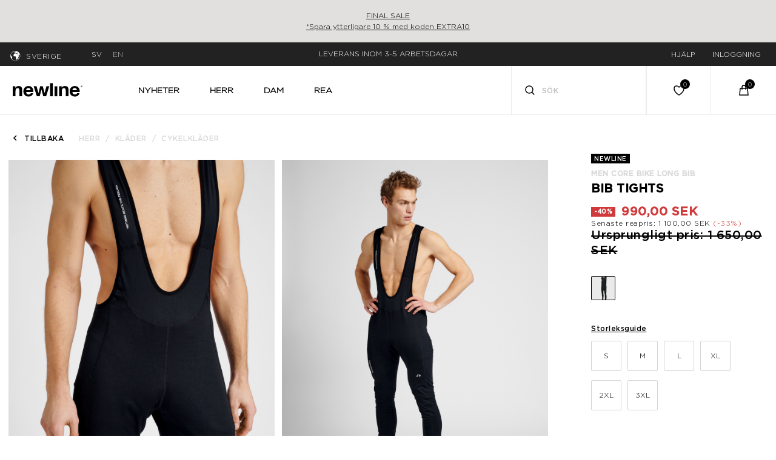

--- FILE ---
content_type: text/html;charset=UTF-8
request_url: https://www.newlinesport.se/men-core-bike-long-bib-black/510158-2001.html?dwvar_510158-2001_color=2001
body_size: 21374
content:
<!DOCTYPE html>
<html lang="sv">
<head>
<link rel="dns-prefetch preconnect" href="https://p.cquotient.com" crossorigin>
<link rel="dns-prefetch preconnect" href="https://cdn.cquotient.com/js/v2" crossorigin>
<link rel="dns-prefetch preconnect" href="https://www.googletagmanager.com" crossorigin>
<link rel="dns-prefetch preconnect" href="https://www.google-analytics.com" crossorigin>
<link rel="dns-prefetch preconnect" href="https://510000369.collect.igodigital.com" crossorigin>
<link rel="dns-prefetch preconnect" href="https://policy.app.cookieinformation.com" crossorigin>
<link rel="preload" href="/on/demandware.static/Sites-newline-Site/-/default/dw222481ee/fonts/Gibson/Gibson-Italic.woff2" as="font" />
<link rel="preload" href="/on/demandware.static/Sites-newline-Site/-/default/dwa9a95331/fonts/Gibson/Gibson-Regular.woff2" as="font" />
<link rel="preload" href="/on/demandware.static/Sites-newline-Site/-/default/dw9fe5514c/fonts/Gibson/Gibson-SemiBold.woff2" as="font" />
<link rel="preload" href="/on/demandware.static/Sites-newline-Site/-/default/dw83a0e6e4/fonts/Gibson/Gibson-Light.woff2" as="font" />
<link rel="preload" href="/on/demandware.static/Sites-newline-Site/-/sv_SE/v1768562008532/css/fonts.css" as="style" onload="this.rel='stylesheet'" />
<!--[if gt IE 9]><!-->
<script>//common/scripts.isml</script>
<script defer type="text/javascript" src="/on/demandware.static/Sites-newline-Site/-/sv_SE/v1768562008532/js/main.js"></script>

    <script defer type="text/javascript" src="/on/demandware.static/Sites-newline-Site/-/sv_SE/v1768562008532/js/productDetail.js"
        
        >
    </script>

    <script defer type="text/javascript" src="/on/demandware.static/Sites-newline-Site/-/sv_SE/v1768562008532/js/carousel.js"
        
        >
    </script>


<!--<![endif]-->
<meta charset=UTF-8>

<meta http-equiv="x-ua-compatible" content="ie=edge">

<meta name="viewport" content="width=device-width, initial-scale=1">

<title>Newline MEN CORE BIKE LONG BIB - BLACK | newlinesport.se</title>

<meta name="description" content="Handla Newline MEN CORE BIKE LONG BIB. Bib tights. Se det stora urvalet av Cykelkl&auml;der f&ouml;r Herr. Fri Frakt vid order &ouml;ver 750SEK och leverans inom 3-4 arbetsdagar."/>
<meta name="keywords" content="newlinesport.se"/>





    
        <meta property="og:title" content="Newline MEN CORE BIKE LONG BIB - BLACK | newlinesport.se">
    
        <meta property="og:description" content="Handla Newline MEN CORE BIKE LONG BIB. Bib tights. Se det stora urvalet av Cykelkl&auml;der f&ouml;r Herr. Fri Frakt vid order &ouml;ver 750SEK och leverans inom 3-4 arbetsdagar.">
    
        <meta property="og:type" content="product">
    
        <meta property="og:url" content="https://www.newlinesport.se/men-core-bike-long-bib-black/510158-2001.html">
    
        <meta property="og:image" content="https://www.newlinesport.se/dw/image/v2/BDWL_PRD/on/demandware.static/-/Sites-newline-master-catalog/default/dw5456fd30/images/model/510158-2001_A.png?sw=1028&amp;sh=1370&amp;q=90">
    
        <meta property="og:image:width" content="1028">
    
        <meta property="og:image:height" content="1370">
    
        <meta property="og:locale" content="sv_SE">
    
        <meta property="og:site_name" content="hummel&reg;">
    


<link rel="stylesheet" href="/on/demandware.static/Sites-newline-Site/-/sv_SE/v1768562008532/css/global.css" />
<link rel="preload" href="/on/demandware.static/Sites-newline-Site/-/sv_SE/v1768562008532/css/fonts.css" as="style" onload="this.rel='stylesheet'" />
<noscript>
    <link rel="stylesheet" href="/on/demandware.static/Sites-newline-Site/-/sv_SE/v1768562008532/css/fonts.css"/>
    <link rel="stylesheet" href="/on/demandware.static/Sites-newline-Site/-/sv_SE/v1768562008532/css/global.css"/>
</noscript>



    <link rel="stylesheet" href="/on/demandware.static/Sites-newline-Site/-/sv_SE/v1768562008532/css/product/detail.css"  />


    <link rel="stylesheet" href="/on/demandware.static/Sites-newline-Site/-/sv_SE/v1768562008532/css/experience/components/commerceLayouts/carousel.css" 
    media="print" onload="this.media='all'" />

    <link rel="stylesheet" href="/on/demandware.static/Sites-newline-Site/-/sv_SE/v1768562008532/css/experience/components/commerceAssets/productTile.css" 
    media="print" onload="this.media='all'" />




<link rel="manifest" href="/on/demandware.static/Sites-newline-Site/-/default/dw95b26e6b/manifest.json"/>
<link rel="apple-touch-icon" sizes="180x180" href="/on/demandware.static/Sites-newline-Site/-/default/dw08e286cd/images/favicons/apple-touch-icon.png" />
<link rel="icon" type="image/png" sizes="196x196" href="/on/demandware.static/Sites-newline-Site/-/default/dwb43c97b8/images/favicons/favicon-196x196.png" />
<link rel="icon" type="image/png" sizes="128x128" href="/on/demandware.static/Sites-newline-Site/-/default/dwe9c7fc61/images/favicons/favicon-128x128.png" />
<link rel="icon" type="image/png" sizes="96x96" href="/on/demandware.static/Sites-newline-Site/-/default/dw8de88ce3/images/favicons/favicon-96x96.png" />
<link rel="icon" type="image/png" sizes="32x32" href="/on/demandware.static/Sites-newline-Site/-/default/dw36c222e0/images/favicons/favicon-32x32.png" />
<link rel="icon" type="image/png" sizes="16x16" href="/on/demandware.static/Sites-newline-Site/-/default/dw90cc035c/images/favicons/favicon-16x16.png" />
<link rel="manifest" href="/on/demandware.static/Sites-newline-Site/-/default/dw106bcbb1/images/favicons/site.webmanifest" />
<link rel="mask-icon" href="/on/demandware.static/Sites-newline-Site/-/default/dw78c8b1b9/images/favicons/safari-pinned-tab.svg" color="#5bbad5" />
<meta name="msapplication-TileColor" content="#da532c" />
<meta name="theme-color" content="#ffffff" />



    <script>
        if ('serviceWorker' in navigator) {
            window.addEventListener('load', function() {
                navigator.serviceWorker.register('/worker.js') // only for SB, to be updated f
                    .then(function(registration) {
                        // console.log('[Service Worker] Registered ! ');
                    });
            });
        }
    </script>




    
    <script>
    !function(e,t,n,r,o,i,u,c,a,l){a=n.getElementsByTagName("head")[0],(l=n.createElement("script")).async=1,l.src=t,a.appendChild(l),r=n.cookie;try{if(i=(" "+r).match(new RegExp("[; ]_tdbu=([^\\s;]*)")))for(u in o=decodeURI(i[1]).split("||"))(c=o[u].split("~~"))[1]&&(r.indexOf(c[0]+"=")>-1||(n.cookie=c[0]+"="+c[1]+";path=/;max-age=604800;domain=."+e,n.cookie="_1=1"))}catch(e){}
    }("newlinesport.se","https://tdep.newlinesport.se/huib.js",document)
    </script>



<!-- Cookie Information -->
<script id="CookieConsent" src="https://policy.app.cookieinformation.com/uc.js" data-culture="SV" data-gcm-version="2.0"></script><!-- End Cookie Information -->
<!-- Adservice Master Tag -->
<script async src="https://www.aservice.cloud/trc/mastertag"></script>
<script>
 window.asData = window.asData || [];
 function atag(){asData.push(arguments);}
 atag('init');
 atag('track', 'pageview');
</script>
<!-- End Adservice Master Tag -->
<script>
    window.pageAction = 'productshow';
    window.currencyCode = 'SEK';
    window.dataLayer = window.dataLayer || [];
    
    var excluded = ['orderconfirm', 'checkoutbegin'];

    if ( null || !sessionStorage.getItem('originalLocation')) {
        sessionStorage.setItem('originalLocation', location.href);
    }

    // function gtag() {
    //     dataLayer.push(arguments);
    // }

    // gtag('consent', 'default', { ad_storage: 'denied', analytics_storage: 'denied', wait_for_update: 500 });
    // gtag('set', 'ads_data_redaction', true);
    // gtag('set', 'url_passthrough', false);

    var ds = {"pageCountry":"SE","pagePlatform":"newline","environment":"prod","isFirstVisit":true,"lastClickedPromotion":"","pageType":"product","pageCategoryName":"MEN CORE BIKE LONG BIB","pageSection":" > men > mens-clothing > mens-clothing-cycling-clothing"};
    delete ds.isFirstVisit;
    ds.pageSection =  ds.pageSection || location.pathname;
    ds.originalLocation = sessionStorage.getItem('originalLocation');
    ds.previousPageUrl = document.referrer || location.href;
    // push trackpageview first on purchase page
    if ( excluded.indexOf(window.pageAction) > -1 ) {
        dataLayer.push({
            "event": "trackPageview"
        });
    }

    dataLayer.push(ds);
    function updateGoogleConsent(adStorage, analyticsStorage) {
        gtag('consent', 'update', { ad_storage: adStorage ? "granted" : "denied", analytics_storage: analyticsStorage ? "granted" : "denied"});
    }

</script>


<script>
    window.dataLayer = window.dataLayer || [];
    dataLayer.push({"anonymousID":"05fb71eae1171fe9f44c675093","sid":"IL8zJiZXMoq4EDMxGI6JGCCaNBfwyc2FM7c="});
    dataLayer.push({"userData":{"userId":"","ruid":"","customerType":"guest","loginStatus":"not logged in"}});
</script>


<script>
    if (excluded.indexOf(window.pageAction) === -1 ) {
        dataLayer.push({
            "event": "trackPageview"
        });
    }
</script>

<!-- Google Tag Manager -->
<script>(function(w,d,s,l,i){w[l]=w[l]||[];w[l].push({'gtm.start':
new Date().getTime(),event:'gtm.js'});var f=d.getElementsByTagName(s)[0],
j=d.createElement(s),dl=l!='dataLayer'?'&l='+l:'';j.async=true;j.src=
'https://www.googletagmanager.com/gtm.js?id='+i+dl;j.addEventListener('load',function(){var _ge = new CustomEvent('gtm_loaded', { bubbles: true });d.dispatchEvent(_ge);
});f.parentNode.insertBefore(j,f);
})(window,document,'script','dataLayer','GTM-MNLPN5T');</script>
<!-- End Google Tag Manager -->


<script defer src="/on/demandware.static/Sites-newline-Site/-/sv_SE/v1768562008532/js/tagmanager.js"></script>



<link rel="stylesheet" href="/on/demandware.static/Sites-newline-Site/-/sv_SE/v1768562008532/css/skin/skin.css" />

<!-- Start Clarity Code -->
<script type = "text/javascript" > (function(c, l, a, r, i, t, y) {
    c[a] = c[a] || function() {
        (c[a].q = c[a].q || []).push(arguments)
    };
    t = l.createElement(r);
    t.async = 1;
    t.src = "https://www.clarity.ms/tag/" + i;
    y = l.getElementsByTagName(r)[0];
    y.parentNode.insertBefore(t, y);
})(window, document, "clarity", "script", "qb857bzkwu"); </script>
<!-- End Clarity Code -->

<link rel="canonical" href="https://www.newlinesport.se/men-core-bike-long-bib-black/510158-2001.html"/>

<link rel="prefetch" href="/on/demandware.static/Sites-newline-Site/-/sv_SE/v1768562008532/js/productDetail.js" as="script" />
<link rel="prefetch" href="/on/demandware.static/Sites-newline-Site/-/sv_SE/v1768562008532/js/search.js" as="script" />
<link rel="prefetch" href="/on/demandware.static/Sites-newline-Site/-/sv_SE/v1768562008532/css/product/detail.css" as="style" />
<link rel="prefetch" href="/on/demandware.static/Sites-newline-Site/-/sv_SE/v1768562008532/css/search.css" as="style" />

    
        <link rel="alternate" hreflang="da-dk" href="https://www.newlinesport.dk/men-core-bike-long-bib-black/510158-2001.html" />
    
        <link rel="alternate" hreflang="en-dk" href="https://www.newlinesport.dk/en/men-core-bike-long-bib-black/510158-2001.html" />
    
        <link rel="alternate" hreflang="de-de" href="https://www.newlinesport.de/men-core-bike-long-bib-black/510158-2001.html" />
    
        <link rel="alternate" hreflang="en-se" href="https://www.newlinesport.se/en/men-core-bike-long-bib-black/510158-2001.html" />
    
        <link rel="alternate" hreflang="en-de" href="https://www.newlinesport.de/en/men-core-bike-long-bib-black/510158-2001.html" />
    
        <link rel="alternate" hreflang="x-default" href="https://www.newlinesport.com/men-core-bike-long-bib-black/510158-2001.html" />
    
        <link rel="alternate" hreflang="sv-se" href="https://www.newlinesport.se/men-core-bike-long-bib-black/510158-2001.html" />
    

<script type="text/javascript">//<!--
/* <![CDATA[ (head-active_data.js) */
var dw = (window.dw || {});
dw.ac = {
    _analytics: null,
    _events: [],
    _category: "",
    _searchData: "",
    _anact: "",
    _anact_nohit_tag: "",
    _analytics_enabled: "true",
    _timeZone: "Europe/Copenhagen",
    _capture: function(configs) {
        if (Object.prototype.toString.call(configs) === "[object Array]") {
            configs.forEach(captureObject);
            return;
        }
        dw.ac._events.push(configs);
    },
	capture: function() { 
		dw.ac._capture(arguments);
		// send to CQ as well:
		if (window.CQuotient) {
			window.CQuotient.trackEventsFromAC(arguments);
		}
	},
    EV_PRD_SEARCHHIT: "searchhit",
    EV_PRD_DETAIL: "detail",
    EV_PRD_RECOMMENDATION: "recommendation",
    EV_PRD_SETPRODUCT: "setproduct",
    applyContext: function(context) {
        if (typeof context === "object" && context.hasOwnProperty("category")) {
        	dw.ac._category = context.category;
        }
        if (typeof context === "object" && context.hasOwnProperty("searchData")) {
        	dw.ac._searchData = context.searchData;
        }
    },
    setDWAnalytics: function(analytics) {
        dw.ac._analytics = analytics;
    },
    eventsIsEmpty: function() {
        return 0 == dw.ac._events.length;
    }
};
/* ]]> */
// -->
</script>
<script type="text/javascript">//<!--
/* <![CDATA[ (head-cquotient.js) */
var CQuotient = window.CQuotient = {};
CQuotient.clientId = 'bdwl-newline';
CQuotient.realm = 'BDWL';
CQuotient.siteId = 'newline';
CQuotient.instanceType = 'prd';
CQuotient.locale = 'sv_SE';
CQuotient.fbPixelId = '__UNKNOWN__';
CQuotient.activities = [];
CQuotient.cqcid='';
CQuotient.cquid='';
CQuotient.cqeid='';
CQuotient.cqlid='';
CQuotient.apiHost='api.cquotient.com';
/* Turn this on to test against Staging Einstein */
/* CQuotient.useTest= true; */
CQuotient.useTest = ('true' === 'false');
CQuotient.initFromCookies = function () {
	var ca = document.cookie.split(';');
	for(var i=0;i < ca.length;i++) {
	  var c = ca[i];
	  while (c.charAt(0)==' ') c = c.substring(1,c.length);
	  if (c.indexOf('cqcid=') == 0) {
		CQuotient.cqcid=c.substring('cqcid='.length,c.length);
	  } else if (c.indexOf('cquid=') == 0) {
		  var value = c.substring('cquid='.length,c.length);
		  if (value) {
		  	var split_value = value.split("|", 3);
		  	if (split_value.length > 0) {
			  CQuotient.cquid=split_value[0];
		  	}
		  	if (split_value.length > 1) {
			  CQuotient.cqeid=split_value[1];
		  	}
		  	if (split_value.length > 2) {
			  CQuotient.cqlid=split_value[2];
		  	}
		  }
	  }
	}
}
CQuotient.getCQCookieId = function () {
	if(window.CQuotient.cqcid == '')
		window.CQuotient.initFromCookies();
	return window.CQuotient.cqcid;
};
CQuotient.getCQUserId = function () {
	if(window.CQuotient.cquid == '')
		window.CQuotient.initFromCookies();
	return window.CQuotient.cquid;
};
CQuotient.getCQHashedEmail = function () {
	if(window.CQuotient.cqeid == '')
		window.CQuotient.initFromCookies();
	return window.CQuotient.cqeid;
};
CQuotient.getCQHashedLogin = function () {
	if(window.CQuotient.cqlid == '')
		window.CQuotient.initFromCookies();
	return window.CQuotient.cqlid;
};
CQuotient.trackEventsFromAC = function (/* Object or Array */ events) {
try {
	if (Object.prototype.toString.call(events) === "[object Array]") {
		events.forEach(_trackASingleCQEvent);
	} else {
		CQuotient._trackASingleCQEvent(events);
	}
} catch(err) {}
};
CQuotient._trackASingleCQEvent = function ( /* Object */ event) {
	if (event && event.id) {
		if (event.type === dw.ac.EV_PRD_DETAIL) {
			CQuotient.trackViewProduct( {id:'', alt_id: event.id, type: 'raw_sku'} );
		} // not handling the other dw.ac.* events currently
	}
};
CQuotient.trackViewProduct = function(/* Object */ cqParamData){
	var cq_params = {};
	cq_params.cookieId = CQuotient.getCQCookieId();
	cq_params.userId = CQuotient.getCQUserId();
	cq_params.emailId = CQuotient.getCQHashedEmail();
	cq_params.loginId = CQuotient.getCQHashedLogin();
	cq_params.product = cqParamData.product;
	cq_params.realm = cqParamData.realm;
	cq_params.siteId = cqParamData.siteId;
	cq_params.instanceType = cqParamData.instanceType;
	cq_params.locale = CQuotient.locale;
	
	if(CQuotient.sendActivity) {
		CQuotient.sendActivity(CQuotient.clientId, 'viewProduct', cq_params);
	} else {
		CQuotient.activities.push({activityType: 'viewProduct', parameters: cq_params});
	}
};
/* ]]> */
// -->
</script>


   <script type="application/ld+json">
        {"@context":"http://schema.org/","@type":"Product","name":"MEN CORE BIKE LONG BIB","description":"The Newline MEN CORE BIKE LONG BIB tights are made in a super durable nylon fabric with a high proportion of elastane for stretch. The fabric has a brushed finish for extra comfort when cycling. These Newline bib tights have a simple, clean design complete with an elasticated waistband and reflective print details for helping you stay visible in low light.","mpn":"510158-2001","sku":"510158-2001","image":["https://www.newlinesport.se/dw/image/v2/BDWL_PRD/on/demandware.static/-/Sites-newline-master-catalog/default/dw5456fd30/images/model/510158-2001_A.png?sw=1028&sh=1370&q=90","https://www.newlinesport.se/dw/image/v2/BDWL_PRD/on/demandware.static/-/Sites-newline-master-catalog/default/dwe61dc811/images/model/510158-2001_B.png?sw=1028&sh=1370&q=90","https://www.newlinesport.se/dw/image/v2/BDWL_PRD/on/demandware.static/-/Sites-newline-master-catalog/default/dw13aacd4a/images/model/510158-2001_C.png?sw=1028&sh=1370&q=90","https://www.newlinesport.se/dw/image/v2/BDWL_PRD/on/demandware.static/-/Sites-newline-master-catalog/default/dw79e15841/images/model/510158-2001_D.png?sw=1028&sh=1370&q=90","https://www.newlinesport.se/dw/image/v2/BDWL_PRD/on/demandware.static/-/Sites-newline-master-catalog/default/dw9b936560/images/model/510158-2001_E.png?sw=1028&sh=1370&q=90","https://www.newlinesport.se/dw/image/v2/BDWL_PRD/on/demandware.static/-/Sites-newline-master-catalog/default/dw94f1d0d8/images/model/510158-2001_F.png?sw=1028&sh=1370&q=90","https://www.newlinesport.se/dw/image/v2/BDWL_PRD/on/demandware.static/-/Sites-newline-master-catalog/default/dwcd2261f5/images/packshot/510158-2001.png?sw=1028&sh=1370&sm=fit&q=90","https://www.newlinesport.se/dw/image/v2/BDWL_PRD/on/demandware.static/-/Sites-newline-master-catalog/default/dwb5dd3740/images/packshot/510158-2001_1.png?sw=1028&sh=1370&sm=fit&q=90","https://www.newlinesport.se/dw/image/v2/BDWL_PRD/on/demandware.static/-/Sites-newline-master-catalog/default/dw2b924086/images/packshot/510158-2001_2.png?sw=1028&sh=1370&sm=fit&q=90","https://www.newlinesport.se/dw/image/v2/BDWL_PRD/on/demandware.static/-/Sites-newline-master-catalog/default/dw0be7f1cd/images/packshot/510158-2001_3.png?sw=1028&sh=1370&sm=fit&q=90"],"offers":{"url":{},"@type":"Offer","priceCurrency":"SEK","price":"990.00","availability":"http://schema.org/InStock"},"brand":{"@type":"Thing","name":"Hummel"},"material":"80 % nylon, 20 % elastan"}
    </script>


</head>
<body>
<!-- Google Tag Manager (noscript) -->
<noscript><iframe src="https://www.googletagmanager.com/ns.html?id=GTM-MNLPN5T"
height="0" width="0" style="display:none;visibility:hidden"></iframe></noscript>
<!-- End Google Tag Manager (noscript) -->

<div class="page" data-action="Product-Show" data-querystring="dwvar_510158-2001_color=2001&amp;pid=510158-2001" >


<header class="main-header">
    <a href="#maincontent" class="skip" aria-label="G&aring; till huvudmeny">G&aring; till huvudmeny</a>
<a href="#footercontent" class="skip" aria-label="G&aring; till sidfot ">G&aring; till sidfot </a>
    
    
        
        
	 


	
    <div class="top-header-banner d-block"
        
            style="background:#e1e0de""
        
    >
        <div class="container">
            <div class="row align-items-center">
                <div class="content col-12">
                    
                        <p><a href="https://www.newlinesport.se/rea">FINAL SALE<br />
*Spara ytterligare 10 % med koden EXTRA10</a></p>
                    
                </div>
            </div>
        </div>
    </div>
 
	
    
    
    <div class="header-banner d-none">
        <div class="navbar-header container-fluid" data-gtmnav="header-nav-bar">
            <div class="row align-items-center">
                <div class="col-3 hidden-sm-down pull-left text-left">
                    
    <div class="dropdown country-selector" data-url="/on/demandware.store/Sites-newline-Site/sv_SE/Page-SetLocale">
        <img src="/on/demandware.static/Sites-newline-Site/-/default/dwfa1c6de5/images/icons/globe.svg" class="globe-icon" alt="Globe" />
        <span class="btn dropdown-toggle btn-inline btn-header btn-auto-height" id="dropdownCountrySelector" tabindex="0" data-toggle="dropdown" aria-haspopup="true" aria-expanded="false">
            Sverige
        </span>
        <div class="dropdown-menu dropdown-country-selector" aria-labelledby="dropdownCountrySelector">
            
                <a class="dropdown-item
                    "
                    href="#"
                    data-locale="en"
                    data-currencyCode="EUR"
                    data-external="null"
                     >
                    
                    International
                </a>
            
                <a class="dropdown-item
                    "
                    href="#"
                    data-locale="de_DE"
                    data-currencyCode="EUR"
                    data-external="null"
                     >
                    
                    Tyskland
                </a>
            
                <a class="dropdown-item
                    "
                    href="#"
                    data-locale="da_DK"
                    data-currencyCode="DKK"
                    data-external="null"
                     >
                    
                    Danmark
                </a>
            
                <a class="dropdown-item
                    selected"
                    href="#"
                    data-locale="en_SE"
                    data-currencyCode="SEK"
                    data-external="null"
                     >
                    
                        <i class="fa fa fa-angle-double-right"></i>
                    
                    Sverige
                </a>
            
        </div>
    </div>
    
        <div class="language-selector">
            
                <a href="#"
                    data-locale="sv_SE"
                    data-currencyCode="SEK"
                    
                        class="current"
                    
                >
                    <span>SV</span>
                </a>
            
                <a href="#"
                    data-locale="en_SE"
                    data-currencyCode="SEK"
                    
                >
                    <span>EN</span>
                </a>
            
        </div>
    


                </div>
                <div class="col-md-6 text-center">
                    <div class="content">
                        
	 


	<div class="html-slot-container">
    
        
            <div class="header-promotion">
<div class="usp-container">
<div class="item">FRI FRAKT VID ORDER &Ouml;VER 750 SEK</div>

<div class="item">LEVERANS INOM 3-5&nbsp;ARBETSDAGAR</div>

</div>
</div>
        
    
</div>
 
	
                    </div>
                </div>
                <div class="col-3 hidden-sm-down pull-right text-right navigation-links">
                    



<div class="hidden-sm-down text-uppercase">
    
    
    <div class="content-asset"><!-- dwMarker="content" dwContentID="ba4271642b4999dd7b7abcde39" -->
        <div class="dropdown">
    <a href="#">
        <span class="user-message">Hjälp</span>
    </a>
    <div class="dropdown-content">
        <ul>
            <li class="dropdown-item">
            <a href="https://www.newlinesport.se/faq">Kundservice</a>
            </li>
            <li class="dropdown-item">
            <a href="https://www.newlinesport.se/kontakt">Kontakta oss</a>
            </li>
        </ul>
    </div>        
</div>
    </div> <!-- End content-asset -->



    
        <div class="user">
            <a href="https://www.newlinesport.se/inloggning">
                <span class="user-message">Inloggning</span>
            </a>
        </div>
    
</div>

                </div>
            </div>
        </div>
    </div>
    
    <nav id="header-navigation" data-gtmnav="header-navigation" class="header-navigation" role="navigation">
        <div class="header container-fluid">
            <div class="row align-items-center">
                
                <div class="col-lg-2 col-md-1 col-2 px-1 px-md-3">
                    
                        
                        
    
    <div class="content-asset"><!-- dwMarker="content" dwContentID="0e671080cdb4ee6f033dedf467" -->
        <a class="logo-home" href="https://www.newlinesport.se/" title="newlinesport.dk"><img alt="newlinesport.dk" class="hidden-lg-down" loading="lazy" src="https://www.newlinesport.se/on/demandware.static/-/Sites-newline-Library/default/dw6f1ee1fc/homepage/Newline_logo-02.svg" title="" /> <img alt="newlinesport.xk" class="d-xl-none" loading="lazy" src="https://www.newlinesport.se/on/demandware.static/-/Sites-newline-Library/default/dw79fe6c4b/homepage/Newline_logo-01.svg" title="" /> </a>
    </div> <!-- End content-asset -->



                    
                </div>
                <div class="main-menu col-lg-6 col-md-7 col-12 navbar-toggleable-sm menu-toggleable-left multilevel-dropdown d-none d-md-block"
                    id="sg-navbar-collapse">
                    <nav class="navbar navbar-expand-md bg-inverse">
    <div class="close-menu clearfix d-lg-none">
        <div class="back pull-left">
            <button role="button" aria-label="Tillbaka till tidigare meny">
                <span class="caret-left"></span>
                Tillbaka
            </button>
        </div>
        <div class="close-button pull-right">
            <button role="button" aria-label="St&auml;ng meny">
                St&auml;ng
                <span aria-hidden="true">&times;</span>
            </button>
        </div>
    </div>
    <div class="menu-group" role="navigation">
        <ul class="nav navbar-nav text-uppercase" role="menu">
            
                
                    
                        <li class="nav-item" role="presentation">
                            <a href="/nyheter" data-gtm-action="new-in" id="new-in" class="nav-link" role="link" tabindex="0">Nyheter</a>
                        </li>
                    
                
                    
                        <li class="nav-item dropdown" role="presentation">
                            <a href="/herr" data-gtm-action="men" id="men" class="nav-link dropdown-toggle" role="button" data-toggle="dropdown" aria-haspopup="true" aria-expanded="false" tabindex="0">Herr</a>
                            
                            <div class="dropdown-menu">
    <div class="container-fluid">
    
    

        <div class="row">
            
                <div class="col-2 d-flex flex-column">
                    
                        
                            <div class="d-flex">
                                <a href="/herr/rea" data-gtm-action="mens-sale" class="category" id="mens-sale">Rea</a>
                                
                            </div>
                        
                    
                        
                            <div class="d-flex">
                                <a href="/herr/nyheter" data-gtm-action="mens-new-in" class="category" id="mens-new-in">Nyheter</a>
                                
                            </div>
                        
                    
                        
                    
                        
                    
                        
                    
                        
                    
                </div>
            

            

            <div class="col-10">
                <div class="row">
                    
                        
                    
                        
                    
                        
                            <div class="col-md-4 col-xl-3 d-flex flex-column categories full-width">
                                <a href="/herr/klader" class="category" id="mens-clothing" data-gtm-action="mens-clothing">Kl&auml;der</a>
                                
                                    <a class="sub-category" href="/herr/klader/t-shirts-och-linnen" data-gtm-action="mens-clothing-t-shirts-and-tank-tops" id="mens-clothing-t-shirts-and-tank-tops">T-shirts och linnen</a>
                                
                                    <a class="sub-category" href="/herr/klader/trojor" data-gtm-action="mens-clothing-sweatshirts" id="mens-clothing-sweatshirts">Tr&ouml;jor</a>
                                
                                    <a class="sub-category" href="/herr/klader/byxor-och-tights" data-gtm-action="mens-clothing-pants-and-tights" id="mens-clothing-pants-and-tights">Byxor och tights</a>
                                
                                    <a class="sub-category" href="/herr/klader/shorts" data-gtm-action="mens-clothing-shorts" id="mens-clothing-shorts">Shorts</a>
                                
                                    <a class="sub-category" href="/herr/klader/vastar" data-gtm-action="mens-clothing-vests" id="mens-clothing-vests">V&auml;star</a>
                                
                                    <a class="sub-category" href="/herr/klader/jackor" data-gtm-action="mens-clothing-jackets" id="mens-clothing-jackets">Jackor</a>
                                
                            </div>
                        
                    
                        
                            <div class="col-md-4 col-xl-3 d-flex flex-column categories full-width">
                                <a href="/herr/tillbehor" class="category" id="mens-accessories" data-gtm-action="mens-accessories">Tillbeh&ouml;r</a>
                                
                                    <a class="sub-category" href="/herr/tillbehor/hattar-scarfs-och-handskar" data-gtm-action="mens-accessories-hats-scarves-and-gloves" id="mens-accessories-hats-scarves-and-gloves">Hattar, scarfs och handskar</a>
                                
                                    <a class="sub-category" href="/herr/tillbehor/strumpor" data-gtm-action="mens-accessories-socks" id="mens-accessories-socks">Strumpor</a>
                                
                                    <a class="sub-category" href="/herr/tillbehor/andra-sporttillbehor" data-gtm-action="mens-accessories-other-sports-equipment" id="mens-accessories-other-sports-equipment">Andra sporttillbeh&ouml;r</a>
                                
                            </div>
                        
                    
                        
                            <div class="col-md-4 col-xl-3 d-flex flex-column categories full-width">
                                <a href="/herr/lopning" class="category" id="mens-running" data-gtm-action="mens-running">L&ouml;pning</a>
                                
                                    <a class="sub-category" href="/herr/lopning/t-shirtar-och-toppar" data-gtm-action="men-running-t-shirts-and-tops" id="men-running-t-shirts-and-tops">T-shirtar och toppar</a>
                                
                                    <a class="sub-category" href="/herr/lopning/skjortor" data-gtm-action="men-running-shirts" id="men-running-shirts">Skjortor</a>
                                
                                    <a class="sub-category" href="/herr/lopning/shorts" data-gtm-action="men-running-shorts" id="men-running-shorts">Shorts</a>
                                
                                    <a class="sub-category" href="/herr/lopning/byxor-och-tights" data-gtm-action="men-running-pants-and-tights" id="men-running-pants-and-tights">Byxor och tights</a>
                                
                                    <a class="sub-category" href="/herr/lopning/vastar" data-gtm-action="men-running-vests" id="men-running-vests">V&auml;star</a>
                                
                                    <a class="sub-category" href="/herr/lopning/jackor" data-gtm-action="men-running-jackets" id="men-running-jackets">Jackor</a>
                                
                                    <a class="sub-category" href="/herr/lopning/tillbehor" data-gtm-action="men-running-accessories" id="men-running-accessories">Tillbeh&ouml;r</a>
                                
                            </div>
                        
                    
                        
                            <div class="col-md-4 col-xl-3 d-flex flex-column categories full-width">
                                <a href="/herr/cykling-och-spinning" class="category" id="mens-cycling-and-spinning" data-gtm-action="mens-cycling-and-spinning">Cykling och spinning</a>
                                
                                    <a class="sub-category" href="/herr/cykling-och-spinning/t-shirtar-och-toppar" data-gtm-action="mens-cycling-and-spinning-t-shirts-and-tops" id="mens-cycling-and-spinning-t-shirts-and-tops">T-shirtar och toppar</a>
                                
                                    <a class="sub-category" href="/herr/cykling-och-spinning/skjortor" data-gtm-action="mens-cycling-and-spinning-shirts" id="mens-cycling-and-spinning-shirts">Skjortor</a>
                                
                                    <a class="sub-category" href="/herr/cykling-och-spinning/shorts" data-gtm-action="mens-cycling-and-spinning-shorts" id="mens-cycling-and-spinning-shorts">Shorts</a>
                                
                                    <a class="sub-category" href="/herr/cykling-och-spinning/byxor-och-tights" data-gtm-action="mens-cycling-and-spinning-pants-and-tights" id="mens-cycling-and-spinning-pants-and-tights">Byxor och tights</a>
                                
                                    <a class="sub-category" href="/herr/cykling-och-spinning/vastar" data-gtm-action="mens-cycling-and-spinning-vests" id="mens-cycling-and-spinning-vests">V&auml;star</a>
                                
                                    <a class="sub-category" href="/herr/cykling-och-spinning/jackor" data-gtm-action="mens-cycling-and-spinning-jackets" id="mens-cycling-and-spinning-jackets">Jackor</a>
                                
                                    <a class="sub-category" href="/herr/cykling-och-spinning/tillbehor" data-gtm-action="mens-cycling-and-spinning-accessories" id="mens-cycling-and-spinning-accessories">Tillbeh&ouml;r</a>
                                
                            </div>
                        
                    
                </div>
            </div>

            
            
        </div>
    </div>
</div>

                        </li>
                    
                
                    
                        <li class="nav-item dropdown" role="presentation">
                            <a href="/dam" data-gtm-action="women" id="women" class="nav-link dropdown-toggle" role="button" data-toggle="dropdown" aria-haspopup="true" aria-expanded="false" tabindex="0">Dam</a>
                            
                            <div class="dropdown-menu">
    <div class="container-fluid">
    
    

        <div class="row">
            
                <div class="col-2 d-flex flex-column">
                    
                        
                            <div class="d-flex">
                                <a href="/dam/rea" data-gtm-action="womens-sale" class="category" id="womens-sale">Rea</a>
                                
                            </div>
                        
                    
                        
                            <div class="d-flex">
                                <a href="/dam/nyheter" data-gtm-action="womens-new-in" class="category" id="womens-new-in">Nyheter</a>
                                
                            </div>
                        
                    
                        
                    
                        
                    
                        
                    
                        
                    
                </div>
            

            

            <div class="col-10">
                <div class="row">
                    
                        
                    
                        
                    
                        
                            <div class="col-md-4 col-xl-3 d-flex flex-column categories full-width">
                                <a href="/dam/klader" class="category" id="womens-clothing" data-gtm-action="womens-clothing">Kl&auml;der</a>
                                
                                    <a class="sub-category" href="/dam/klader/t-shirts-och-toppar" data-gtm-action="womens-clothing-t-shirts-and-tops" id="womens-clothing-t-shirts-and-tops">T-shirts och toppar</a>
                                
                                    <a class="sub-category" href="/dam/klader/sportbehaar" data-gtm-action="womens-clothing-sports-bras" id="womens-clothing-sports-bras">Sportbeh&aring;ar</a>
                                
                                    <a class="sub-category" href="/dam/klader/trojor" data-gtm-action="womens-clothing-sweatshirts" id="womens-clothing-sweatshirts">Tr&ouml;jor</a>
                                
                                    <a class="sub-category" href="/dam/klader/byxor-och-tights" data-gtm-action="womens-clothing-pants-and-tights" id="womens-clothing-pants-and-tights">Byxor och tights</a>
                                
                                    <a class="sub-category" href="/dam/klader/shorts" data-gtm-action="womens-clothing-shorts" id="womens-clothing-shorts">Shorts</a>
                                
                                    <a class="sub-category" href="/dam/klader/vastar" data-gtm-action="womens-clothing-vests" id="womens-clothing-vests">V&auml;star</a>
                                
                                    <a class="sub-category" href="/dam/klader/jackor" data-gtm-action="womens-clothing-jackets" id="womens-clothing-jackets">Jackor</a>
                                
                            </div>
                        
                    
                        
                            <div class="col-md-4 col-xl-3 d-flex flex-column categories full-width">
                                <a href="/dam/tillbehor" class="category" id="womens-accessories" data-gtm-action="womens-accessories">Tillbeh&ouml;r</a>
                                
                                    <a class="sub-category" href="/dam/tillbehor/hattar-scarfs-och-handskar" data-gtm-action="womens-accessories-hats-scarves-and-gloves" id="womens-accessories-hats-scarves-and-gloves">Hattar, scarfs och handskar</a>
                                
                                    <a class="sub-category" href="/dam/tillbehor/strumpor" data-gtm-action="womens-accessories-socks" id="womens-accessories-socks">Strumpor</a>
                                
                                    <a class="sub-category" href="/dam/tillbehor/andra-sporttillbehor" data-gtm-action="womens-accessories-other-sports-equipment" id="womens-accessories-other-sports-equipment">Andra sporttillbeh&ouml;r</a>
                                
                            </div>
                        
                    
                        
                            <div class="col-md-4 col-xl-3 d-flex flex-column categories full-width">
                                <a href="/dam/lopning" class="category" id="womens-running" data-gtm-action="womens-running">L&ouml;pning</a>
                                
                                    <a class="sub-category" href="/dam/lopning/t-shirtar-och-toppar" data-gtm-action="women-running-t-shirts-and-tops" id="women-running-t-shirts-and-tops">T-shirtar och toppar</a>
                                
                                    <a class="sub-category" href="/dam/lopning/skjortor" data-gtm-action="women-running-shirts" id="women-running-shirts">Skjortor</a>
                                
                                    <a class="sub-category" href="/dam/lopning/shorts" data-gtm-action="women-running-shorts" id="women-running-shorts">Shorts</a>
                                
                                    <a class="sub-category" href="/dam/lopning/byxor-och-tights" data-gtm-action="women-pants-and-tights" id="women-pants-and-tights">Byxor och tights</a>
                                
                                    <a class="sub-category" href="/dam/lopning/vastar" data-gtm-action="women-running-vests" id="women-running-vests">V&auml;star</a>
                                
                                    <a class="sub-category" href="/dam/lopning/jackor" data-gtm-action="women-running-jackets" id="women-running-jackets">Jackor</a>
                                
                                    <a class="sub-category" href="/dam/lopning/tillbehor" data-gtm-action="women-running-accessories" id="women-running-accessories">Tillbeh&ouml;r</a>
                                
                            </div>
                        
                    
                        
                            <div class="col-md-4 col-xl-3 d-flex flex-column categories full-width">
                                <a href="/dam/cykling-och-spinning" class="category" id="womens-cycling-and-spinning" data-gtm-action="womens-cycling-and-spinning">Cykling och spinning</a>
                                
                                    <a class="sub-category" href="/dam/cykling-och-spinning/t-shirtar-och-toppar" data-gtm-action="women-cycling-and-spinning-t-shirts-and-tops" id="women-cycling-and-spinning-t-shirts-and-tops">T-shirtar och toppar</a>
                                
                                    <a class="sub-category" href="/dam/cykling-och-spinning/shorts" data-gtm-action="women-cycling-and-spinning-shorts" id="women-cycling-and-spinning-shorts">Shorts</a>
                                
                                    <a class="sub-category" href="/dam/cykling-och-spinning/byxor-och-tights" data-gtm-action="women-cycling-and-spinning-pants-and-tights" id="women-cycling-and-spinning-pants-and-tights">Byxor och tights</a>
                                
                                    <a class="sub-category" href="/dam/cykling-och-spinning/vastar" data-gtm-action="women-cycling-and-spinning-vests" id="women-cycling-and-spinning-vests">V&auml;star</a>
                                
                                    <a class="sub-category" href="/dam/cykling-och-spinning/jackor" data-gtm-action="women-cycling-and-spinning-jackets" id="women-cycling-and-spinning-jackets">Jackor</a>
                                
                                    <a class="sub-category" href="/dam/cykling-och-spinning/tillbehor" data-gtm-action="women-cycling-and-spinning-accessories" id="women-cycling-and-spinning-accessories">Tillbeh&ouml;r</a>
                                
                            </div>
                        
                    
                </div>
            </div>

            
            
        </div>
    </div>
</div>

                        </li>
                    
                
                    
                        <li class="nav-item" role="presentation">
                            <a href="/rea" data-gtm-action="Sale" id="Sale" class="nav-link" role="link" tabindex="0">Rea</a>
                        </li>
                    
                
            
        </ul>
    </div>
</nav>

                </div>
                
                <div class="col-lg-4 col-md-4 col-10 pull-right navbar-actions">
                    <div class="row align-items-center justify-content-end">

                        <div class="col-sm-2 col-3 d-sm-none text-center search-mobile-nav">
                            <button class="btn js-search-mobile-btn search-box-mobile-btn" type="button"></button>
                        </div>

                        <div class="col-lg-6 col-md-6 col-sm-6 col-3 p-0 d-none d-sm-block search js-search-desktop-block">
                            <div class="site-search">
    <form role="search"
        action="/s%C3%B6k"
        method="get"
        name="simpleSearch">
        <input class="form-control search-field js-search-field"
                data-mobile-placeholder="Vad letar du efter?"
                data-desktop-placeholder="S&ouml;k"
                type="text"
                name="q"
                value=""
                placeholder="S&ouml;k"
                role="combobox"
                aria-describedby="search-assistive-text"
                aria-haspopup="listbox"
                aria-owns="search-results"
                aria-expanded="false"
                aria-autocomplete="list"
                aria-activedescendant=""
                aria-controls="search-results"
                aria-label="Ange nyckelord eller artikelnr."
                autocomplete="off" />
        <button type="reset" name="reset-button" class="fa fa-times reset-button d-none" aria-label="Rensa nyckelord f&ouml;r s&ouml;kning"></button>
        <button type="submit" name="search-button" class="fa fa-search search-submit-btn" aria-label="Skicka nyckelord f&ouml;r s&ouml;kning"></button>
        <button class="btn btn-close-search-mobile js-search-mobile-close-btn"></button>
        <div class="suggestions-wrapper" data-url="/on/demandware.store/Sites-newline-Site/sv_SE/SearchServices-GetSuggestions?q="></div>
        <input type="hidden" value="sv_SE" name="lang">
    </form>
</div>

                        </div>

                        <div class="col-lg-3 col-md-3 col-sm-2 col-3 text-center favourite" data-action-url="/on/demandware.store/Sites-newline-Site/sv_SE/Wishlist-GetListJson">
                            <a class="favourite-link info-badge" 
    href="https://www.newlinesport.se/favoriter"
    data-badge="0">
    <img loading="lazy" src="/on/demandware.static/Sites-newline-Site/-/default/dwa8e23fb4/images/icons/favorite.svg" alt="Wishlist" />
</a>
                        </div>
                        <div class="col-lg-3 col-md-3 col-sm-2 col-3 text-center">
                            <div class="minicart" data-action-url="/minikundvagn">
                                <div class="minicart-total">
    <a class="minicart-link info-badge" data-badge="0" href="https://www.newlinesport.se/kundvagn" title="Min kundvagn 0 artiklar" aria-label="Min kundvagn 0 artiklar" aria-haspopup="true">
        <img loading="lazy"  src="/on/demandware.static/Sites-newline-Site/-/default/dwbd04f99a/images/icons/bag.svg" alt="Min kundvagn 0 artiklar" />
    </a>
</div>
<div class="popover popover-bottom"></div>

                            </div>
                        </div>
                        <div class="col-sm-2 col-3 d-md-none burger-menu">
                            <button class="mobile-navigation-overlay-toggler d-md-none" type="button"
                                aria-controls="sg-navbar-collapse" aria-expanded="false" aria-label="Toggle navigation">
                                &#9776;
                            </button>
                        </div>
                    </div>
                </div>
            </div>
        </div>
    </nav>

    <div class="search-mobile d-none js-search-mobile-block">
        <div class="site-search">
    <form role="search"
        action="/s%C3%B6k"
        method="get"
        name="simpleSearch">
        <input class="form-control search-field js-search-field"
                data-mobile-placeholder="Vad letar du efter?"
                data-desktop-placeholder="S&ouml;k"
                type="text"
                name="q"
                value=""
                placeholder="S&ouml;k"
                role="combobox"
                aria-describedby="search-assistive-text"
                aria-haspopup="listbox"
                aria-owns="search-results"
                aria-expanded="false"
                aria-autocomplete="list"
                aria-activedescendant=""
                aria-controls="search-results"
                aria-label="Ange nyckelord eller artikelnr."
                autocomplete="off" />
        <button type="reset" name="reset-button" class="fa fa-times reset-button d-none" aria-label="Rensa nyckelord f&ouml;r s&ouml;kning"></button>
        <button type="submit" name="search-button" class="fa fa-search search-submit-btn" aria-label="Skicka nyckelord f&ouml;r s&ouml;kning"></button>
        <button class="btn btn-close-search-mobile js-search-mobile-close-btn"></button>
        <div class="suggestions-wrapper" data-url="/on/demandware.store/Sites-newline-Site/sv_SE/SearchServices-GetSuggestions?q="></div>
        <input type="hidden" value="sv_SE" name="lang">
    </form>
</div>

    </div>

    <div class="js-tracedock-identify" data-tracedock="null"></div>

    

</header>


<div class="mobile-menu" id="mobile-navigation-overlay">
    
    <div class="category-navigation" data-gtmnav="header-nav">
        <ul class="large">
            
                
                    
                        <li>
                            <a href="/nyheter" data-gtm-action="new-in" id="new-in" class="mobile-menu-title accordion-title" role="link" tabindex="0">Nyheter</a>
                        </li>
                    
                
                    
                        <li>
                            <span id="men" class="mobile-menu-title accordion-title" role="button">Herr</span>
                            <ul class="small nested mobile-menu-content accordion-content" aria-expanded="false">
                                <li>
                                    <a href="#" class="category-back" role="button">
                                        <span class="accordion-title mobile-menu-title-back accordion-title-back" role="button">Herr</span>
                                    </a>
                                </li>
                                <li class="d-md-hide">
                                    <a href="/herr" class="category" data-gtm-action="men" role="button">
                                        Visa alla Herr
                                    </a>
                                </li>
                                
                                    <li>
                                        
                                            <a href="/herr/rea" class="category" data-gtm-action="mens-sale" id="mens-sale" role="button">Rea</a>
                                        
                                    </li>
                                
                                    <li>
                                        
                                            <a href="/herr/nyheter" class="category" data-gtm-action="mens-new-in" id="mens-new-in" role="button">Nyheter</a>
                                        
                                    </li>
                                
                                    <li>
                                        
                                            <span id="mens-clothing" class="mobile-menu-title accordion-title" role="button">Kl&auml;der</span>
                                            <ul class="small nested mobile-menu-content accordion-content" aria-expanded="false">
                                                <li>
                                                    <a href="#" class="category-back" role="button">
                                                        <span class="accordion-title mobile-menu-title-back accordion-title-back" role="button">Kl&auml;der</span>
                                                    </a>
                                                </li>
                                                <li class="d-md-hide">
                                                    <a href="/herr/klader" data-gtm-action="mens-clothing" class="category" role="button">
                                                        Visa alla Kl&auml;der
                                                    </a>
                                                </li>
                                                
                                                    <li>
                                                        <a href="/herr/klader/t-shirts-och-linnen" data-gtm-action="mens-clothing-t-shirts-and-tank-tops" class="category" id="mens-clothing-t-shirts-and-tank-tops" role="button">T-shirts och linnen</a>
                                                    </li>
                                                
                                                    <li>
                                                        <a href="/herr/klader/trojor" data-gtm-action="mens-clothing-sweatshirts" class="category" id="mens-clothing-sweatshirts" role="button">Tr&ouml;jor</a>
                                                    </li>
                                                
                                                    <li>
                                                        <a href="/herr/klader/byxor-och-tights" data-gtm-action="mens-clothing-pants-and-tights" class="category" id="mens-clothing-pants-and-tights" role="button">Byxor och tights</a>
                                                    </li>
                                                
                                                    <li>
                                                        <a href="/herr/klader/shorts" data-gtm-action="mens-clothing-shorts" class="category" id="mens-clothing-shorts" role="button">Shorts</a>
                                                    </li>
                                                
                                                    <li>
                                                        <a href="/herr/klader/vastar" data-gtm-action="mens-clothing-vests" class="category" id="mens-clothing-vests" role="button">V&auml;star</a>
                                                    </li>
                                                
                                                    <li>
                                                        <a href="/herr/klader/jackor" data-gtm-action="mens-clothing-jackets" class="category" id="mens-clothing-jackets" role="button">Jackor</a>
                                                    </li>
                                                
                                            </ul>
                                        
                                    </li>
                                
                                    <li>
                                        
                                            <span id="mens-accessories" class="mobile-menu-title accordion-title" role="button">Tillbeh&ouml;r</span>
                                            <ul class="small nested mobile-menu-content accordion-content" aria-expanded="false">
                                                <li>
                                                    <a href="#" class="category-back" role="button">
                                                        <span class="accordion-title mobile-menu-title-back accordion-title-back" role="button">Tillbeh&ouml;r</span>
                                                    </a>
                                                </li>
                                                <li class="d-md-hide">
                                                    <a href="/herr/tillbehor" data-gtm-action="mens-accessories" class="category" role="button">
                                                        Visa alla Tillbeh&ouml;r
                                                    </a>
                                                </li>
                                                
                                                    <li>
                                                        <a href="/herr/tillbehor/hattar-scarfs-och-handskar" data-gtm-action="mens-accessories-hats-scarves-and-gloves" class="category" id="mens-accessories-hats-scarves-and-gloves" role="button">Hattar, scarfs och handskar</a>
                                                    </li>
                                                
                                                    <li>
                                                        <a href="/herr/tillbehor/strumpor" data-gtm-action="mens-accessories-socks" class="category" id="mens-accessories-socks" role="button">Strumpor</a>
                                                    </li>
                                                
                                                    <li>
                                                        <a href="/herr/tillbehor/andra-sporttillbehor" data-gtm-action="mens-accessories-other-sports-equipment" class="category" id="mens-accessories-other-sports-equipment" role="button">Andra sporttillbeh&ouml;r</a>
                                                    </li>
                                                
                                            </ul>
                                        
                                    </li>
                                
                                    <li>
                                        
                                            <span id="mens-running" class="mobile-menu-title accordion-title" role="button">L&ouml;pning</span>
                                            <ul class="small nested mobile-menu-content accordion-content" aria-expanded="false">
                                                <li>
                                                    <a href="#" class="category-back" role="button">
                                                        <span class="accordion-title mobile-menu-title-back accordion-title-back" role="button">L&ouml;pning</span>
                                                    </a>
                                                </li>
                                                <li class="d-md-hide">
                                                    <a href="/herr/lopning" data-gtm-action="mens-running" class="category" role="button">
                                                        Visa alla L&ouml;pning
                                                    </a>
                                                </li>
                                                
                                                    <li>
                                                        <a href="/herr/lopning/t-shirtar-och-toppar" data-gtm-action="men-running-t-shirts-and-tops" class="category" id="men-running-t-shirts-and-tops" role="button">T-shirtar och toppar</a>
                                                    </li>
                                                
                                                    <li>
                                                        <a href="/herr/lopning/skjortor" data-gtm-action="men-running-shirts" class="category" id="men-running-shirts" role="button">Skjortor</a>
                                                    </li>
                                                
                                                    <li>
                                                        <a href="/herr/lopning/shorts" data-gtm-action="men-running-shorts" class="category" id="men-running-shorts" role="button">Shorts</a>
                                                    </li>
                                                
                                                    <li>
                                                        <a href="/herr/lopning/byxor-och-tights" data-gtm-action="men-running-pants-and-tights" class="category" id="men-running-pants-and-tights" role="button">Byxor och tights</a>
                                                    </li>
                                                
                                                    <li>
                                                        <a href="/herr/lopning/vastar" data-gtm-action="men-running-vests" class="category" id="men-running-vests" role="button">V&auml;star</a>
                                                    </li>
                                                
                                                    <li>
                                                        <a href="/herr/lopning/jackor" data-gtm-action="men-running-jackets" class="category" id="men-running-jackets" role="button">Jackor</a>
                                                    </li>
                                                
                                                    <li>
                                                        <a href="/herr/lopning/tillbehor" data-gtm-action="men-running-accessories" class="category" id="men-running-accessories" role="button">Tillbeh&ouml;r</a>
                                                    </li>
                                                
                                            </ul>
                                        
                                    </li>
                                
                                    <li>
                                        
                                            <span id="mens-cycling-and-spinning" class="mobile-menu-title accordion-title" role="button">Cykling och spinning</span>
                                            <ul class="small nested mobile-menu-content accordion-content" aria-expanded="false">
                                                <li>
                                                    <a href="#" class="category-back" role="button">
                                                        <span class="accordion-title mobile-menu-title-back accordion-title-back" role="button">Cykling och spinning</span>
                                                    </a>
                                                </li>
                                                <li class="d-md-hide">
                                                    <a href="/herr/cykling-och-spinning" data-gtm-action="mens-cycling-and-spinning" class="category" role="button">
                                                        Visa alla Cykling och spinning
                                                    </a>
                                                </li>
                                                
                                                    <li>
                                                        <a href="/herr/cykling-och-spinning/t-shirtar-och-toppar" data-gtm-action="mens-cycling-and-spinning-t-shirts-and-tops" class="category" id="mens-cycling-and-spinning-t-shirts-and-tops" role="button">T-shirtar och toppar</a>
                                                    </li>
                                                
                                                    <li>
                                                        <a href="/herr/cykling-och-spinning/skjortor" data-gtm-action="mens-cycling-and-spinning-shirts" class="category" id="mens-cycling-and-spinning-shirts" role="button">Skjortor</a>
                                                    </li>
                                                
                                                    <li>
                                                        <a href="/herr/cykling-och-spinning/shorts" data-gtm-action="mens-cycling-and-spinning-shorts" class="category" id="mens-cycling-and-spinning-shorts" role="button">Shorts</a>
                                                    </li>
                                                
                                                    <li>
                                                        <a href="/herr/cykling-och-spinning/byxor-och-tights" data-gtm-action="mens-cycling-and-spinning-pants-and-tights" class="category" id="mens-cycling-and-spinning-pants-and-tights" role="button">Byxor och tights</a>
                                                    </li>
                                                
                                                    <li>
                                                        <a href="/herr/cykling-och-spinning/vastar" data-gtm-action="mens-cycling-and-spinning-vests" class="category" id="mens-cycling-and-spinning-vests" role="button">V&auml;star</a>
                                                    </li>
                                                
                                                    <li>
                                                        <a href="/herr/cykling-och-spinning/jackor" data-gtm-action="mens-cycling-and-spinning-jackets" class="category" id="mens-cycling-and-spinning-jackets" role="button">Jackor</a>
                                                    </li>
                                                
                                                    <li>
                                                        <a href="/herr/cykling-och-spinning/tillbehor" data-gtm-action="mens-cycling-and-spinning-accessories" class="category" id="mens-cycling-and-spinning-accessories" role="button">Tillbeh&ouml;r</a>
                                                    </li>
                                                
                                            </ul>
                                        
                                    </li>
                                
                            </ul>
                        </li>
                    
                
                    
                        <li>
                            <span id="women" class="mobile-menu-title accordion-title" role="button">Dam</span>
                            <ul class="small nested mobile-menu-content accordion-content" aria-expanded="false">
                                <li>
                                    <a href="#" class="category-back" role="button">
                                        <span class="accordion-title mobile-menu-title-back accordion-title-back" role="button">Dam</span>
                                    </a>
                                </li>
                                <li class="d-md-hide">
                                    <a href="/dam" class="category" data-gtm-action="women" role="button">
                                        Visa alla Dam
                                    </a>
                                </li>
                                
                                    <li>
                                        
                                            <a href="/dam/rea" class="category" data-gtm-action="womens-sale" id="womens-sale" role="button">Rea</a>
                                        
                                    </li>
                                
                                    <li>
                                        
                                            <a href="/dam/nyheter" class="category" data-gtm-action="womens-new-in" id="womens-new-in" role="button">Nyheter</a>
                                        
                                    </li>
                                
                                    <li>
                                        
                                            <span id="womens-clothing" class="mobile-menu-title accordion-title" role="button">Kl&auml;der</span>
                                            <ul class="small nested mobile-menu-content accordion-content" aria-expanded="false">
                                                <li>
                                                    <a href="#" class="category-back" role="button">
                                                        <span class="accordion-title mobile-menu-title-back accordion-title-back" role="button">Kl&auml;der</span>
                                                    </a>
                                                </li>
                                                <li class="d-md-hide">
                                                    <a href="/dam/klader" data-gtm-action="womens-clothing" class="category" role="button">
                                                        Visa alla Kl&auml;der
                                                    </a>
                                                </li>
                                                
                                                    <li>
                                                        <a href="/dam/klader/t-shirts-och-toppar" data-gtm-action="womens-clothing-t-shirts-and-tops" class="category" id="womens-clothing-t-shirts-and-tops" role="button">T-shirts och toppar</a>
                                                    </li>
                                                
                                                    <li>
                                                        <a href="/dam/klader/sportbehaar" data-gtm-action="womens-clothing-sports-bras" class="category" id="womens-clothing-sports-bras" role="button">Sportbeh&aring;ar</a>
                                                    </li>
                                                
                                                    <li>
                                                        <a href="/dam/klader/trojor" data-gtm-action="womens-clothing-sweatshirts" class="category" id="womens-clothing-sweatshirts" role="button">Tr&ouml;jor</a>
                                                    </li>
                                                
                                                    <li>
                                                        <a href="/dam/klader/byxor-och-tights" data-gtm-action="womens-clothing-pants-and-tights" class="category" id="womens-clothing-pants-and-tights" role="button">Byxor och tights</a>
                                                    </li>
                                                
                                                    <li>
                                                        <a href="/dam/klader/shorts" data-gtm-action="womens-clothing-shorts" class="category" id="womens-clothing-shorts" role="button">Shorts</a>
                                                    </li>
                                                
                                                    <li>
                                                        <a href="/dam/klader/vastar" data-gtm-action="womens-clothing-vests" class="category" id="womens-clothing-vests" role="button">V&auml;star</a>
                                                    </li>
                                                
                                                    <li>
                                                        <a href="/dam/klader/jackor" data-gtm-action="womens-clothing-jackets" class="category" id="womens-clothing-jackets" role="button">Jackor</a>
                                                    </li>
                                                
                                            </ul>
                                        
                                    </li>
                                
                                    <li>
                                        
                                            <span id="womens-accessories" class="mobile-menu-title accordion-title" role="button">Tillbeh&ouml;r</span>
                                            <ul class="small nested mobile-menu-content accordion-content" aria-expanded="false">
                                                <li>
                                                    <a href="#" class="category-back" role="button">
                                                        <span class="accordion-title mobile-menu-title-back accordion-title-back" role="button">Tillbeh&ouml;r</span>
                                                    </a>
                                                </li>
                                                <li class="d-md-hide">
                                                    <a href="/dam/tillbehor" data-gtm-action="womens-accessories" class="category" role="button">
                                                        Visa alla Tillbeh&ouml;r
                                                    </a>
                                                </li>
                                                
                                                    <li>
                                                        <a href="/dam/tillbehor/hattar-scarfs-och-handskar" data-gtm-action="womens-accessories-hats-scarves-and-gloves" class="category" id="womens-accessories-hats-scarves-and-gloves" role="button">Hattar, scarfs och handskar</a>
                                                    </li>
                                                
                                                    <li>
                                                        <a href="/dam/tillbehor/strumpor" data-gtm-action="womens-accessories-socks" class="category" id="womens-accessories-socks" role="button">Strumpor</a>
                                                    </li>
                                                
                                                    <li>
                                                        <a href="/dam/tillbehor/andra-sporttillbehor" data-gtm-action="womens-accessories-other-sports-equipment" class="category" id="womens-accessories-other-sports-equipment" role="button">Andra sporttillbeh&ouml;r</a>
                                                    </li>
                                                
                                            </ul>
                                        
                                    </li>
                                
                                    <li>
                                        
                                            <span id="womens-running" class="mobile-menu-title accordion-title" role="button">L&ouml;pning</span>
                                            <ul class="small nested mobile-menu-content accordion-content" aria-expanded="false">
                                                <li>
                                                    <a href="#" class="category-back" role="button">
                                                        <span class="accordion-title mobile-menu-title-back accordion-title-back" role="button">L&ouml;pning</span>
                                                    </a>
                                                </li>
                                                <li class="d-md-hide">
                                                    <a href="/dam/lopning" data-gtm-action="womens-running" class="category" role="button">
                                                        Visa alla L&ouml;pning
                                                    </a>
                                                </li>
                                                
                                                    <li>
                                                        <a href="/dam/lopning/t-shirtar-och-toppar" data-gtm-action="women-running-t-shirts-and-tops" class="category" id="women-running-t-shirts-and-tops" role="button">T-shirtar och toppar</a>
                                                    </li>
                                                
                                                    <li>
                                                        <a href="/dam/lopning/skjortor" data-gtm-action="women-running-shirts" class="category" id="women-running-shirts" role="button">Skjortor</a>
                                                    </li>
                                                
                                                    <li>
                                                        <a href="/dam/lopning/shorts" data-gtm-action="women-running-shorts" class="category" id="women-running-shorts" role="button">Shorts</a>
                                                    </li>
                                                
                                                    <li>
                                                        <a href="/dam/lopning/byxor-och-tights" data-gtm-action="women-pants-and-tights" class="category" id="women-pants-and-tights" role="button">Byxor och tights</a>
                                                    </li>
                                                
                                                    <li>
                                                        <a href="/dam/lopning/vastar" data-gtm-action="women-running-vests" class="category" id="women-running-vests" role="button">V&auml;star</a>
                                                    </li>
                                                
                                                    <li>
                                                        <a href="/dam/lopning/jackor" data-gtm-action="women-running-jackets" class="category" id="women-running-jackets" role="button">Jackor</a>
                                                    </li>
                                                
                                                    <li>
                                                        <a href="/dam/lopning/tillbehor" data-gtm-action="women-running-accessories" class="category" id="women-running-accessories" role="button">Tillbeh&ouml;r</a>
                                                    </li>
                                                
                                            </ul>
                                        
                                    </li>
                                
                                    <li>
                                        
                                            <span id="womens-cycling-and-spinning" class="mobile-menu-title accordion-title" role="button">Cykling och spinning</span>
                                            <ul class="small nested mobile-menu-content accordion-content" aria-expanded="false">
                                                <li>
                                                    <a href="#" class="category-back" role="button">
                                                        <span class="accordion-title mobile-menu-title-back accordion-title-back" role="button">Cykling och spinning</span>
                                                    </a>
                                                </li>
                                                <li class="d-md-hide">
                                                    <a href="/dam/cykling-och-spinning" data-gtm-action="womens-cycling-and-spinning" class="category" role="button">
                                                        Visa alla Cykling och spinning
                                                    </a>
                                                </li>
                                                
                                                    <li>
                                                        <a href="/dam/cykling-och-spinning/t-shirtar-och-toppar" data-gtm-action="women-cycling-and-spinning-t-shirts-and-tops" class="category" id="women-cycling-and-spinning-t-shirts-and-tops" role="button">T-shirtar och toppar</a>
                                                    </li>
                                                
                                                    <li>
                                                        <a href="/dam/cykling-och-spinning/shorts" data-gtm-action="women-cycling-and-spinning-shorts" class="category" id="women-cycling-and-spinning-shorts" role="button">Shorts</a>
                                                    </li>
                                                
                                                    <li>
                                                        <a href="/dam/cykling-och-spinning/byxor-och-tights" data-gtm-action="women-cycling-and-spinning-pants-and-tights" class="category" id="women-cycling-and-spinning-pants-and-tights" role="button">Byxor och tights</a>
                                                    </li>
                                                
                                                    <li>
                                                        <a href="/dam/cykling-och-spinning/vastar" data-gtm-action="women-cycling-and-spinning-vests" class="category" id="women-cycling-and-spinning-vests" role="button">V&auml;star</a>
                                                    </li>
                                                
                                                    <li>
                                                        <a href="/dam/cykling-och-spinning/jackor" data-gtm-action="women-cycling-and-spinning-jackets" class="category" id="women-cycling-and-spinning-jackets" role="button">Jackor</a>
                                                    </li>
                                                
                                                    <li>
                                                        <a href="/dam/cykling-och-spinning/tillbehor" data-gtm-action="women-cycling-and-spinning-accessories" class="category" id="women-cycling-and-spinning-accessories" role="button">Tillbeh&ouml;r</a>
                                                    </li>
                                                
                                            </ul>
                                        
                                    </li>
                                
                            </ul>
                        </li>
                    
                
                    
                        <li>
                            <a href="/rea" data-gtm-action="Sale" id="Sale" class="mobile-menu-title accordion-title" role="link" tabindex="0">Rea</a>
                        </li>
                    
                
            
        </ul>
    </div>
    <div class="info-navigation">
        <ul class="small-nav">
            




    <li role="menuitem">
        <a href="https://www.newlinesport.se/inloggning">
            <span>Inloggning</span>
        </a>
    </li>




            

    
        <div class="accordion-title marked">
            Spr&aring;k
        </div>
        <div class="mobile-language-selector accordion-content" aria-expanded="false">
            
                <a class="language current" href="#"
                    data-locale="sv_SE"
                    data-currencyCode="SEK">
                    <span>
                    SV</span>
                </a>
            
                <a class="language " href="#"
                    data-locale="en_SE"
                    data-currencyCode="SEK">
                    <span>
                    EN</span>
                </a>
            
        </div>
    

    <li data-url="/on/demandware.store/Sites-newline-Site/sv_SE/Page-SetLocale">
        <div class="accordion-title">Sverige</div>
        <div class="mobile-country-selector accordion-content" aria-labelledby="dropdownCountrySelector" aria-expanded="false">
            
                <a class="country "
                    href="#"
                    data-external="null"
                    data-locale="en" data-currencyCode="EUR" >
                    International
                </a>
            
                <a class="country "
                    href="#"
                    data-external="null"
                    data-locale="de_DE" data-currencyCode="EUR" >
                    Tyskland
                </a>
            
                <a class="country "
                    href="#"
                    data-external="null"
                    data-locale="da_DK" data-currencyCode="DKK" >
                    Danmark
                </a>
            
                <a class="country selected"
                    href="#"
                    data-external="null"
                    data-locale="en_SE" data-currencyCode="SEK" >
                    Sverige
                </a>
            
        </div>
    </li>


        </ul>
    </div>
</div>

<div role="main" id="maincontent" class="page-content">






    

    
    
    
    

    <!-- CQuotient Activity Tracking (viewProduct-cquotient.js) -->
<script type="text/javascript">//<!--
/* <![CDATA[ */
(function(){
	try {
		if(window.CQuotient) {
			var cq_params = {};
			cq_params.product = {
					id: '510158',
					sku: '',
					type: 'vgroup',
					alt_id: '510158-2001'
				};
			cq_params.realm = "BDWL";
			cq_params.siteId = "newline";
			cq_params.instanceType = "prd";
			window.CQuotient.trackViewProduct(cq_params);
		}
	} catch(err) {}
})();
/* ]]> */
// -->
</script>
<script type="text/javascript">//<!--
/* <![CDATA[ (viewProduct-active_data.js) */
dw.ac._capture({id: "510158-2001", type: "detail"});
/* ]]> */
// -->
</script>
        <div class="container-fluid product-detail product-wrapper"
            data-gtmpdp="{&quot;item_id&quot;:&quot;510158-2001&quot;,&quot;item_name&quot;:&quot;MEN CORE BIKE LONG BIB&quot;,&quot;affiliation&quot;:&quot;online&quot;,&quot;item_brand2&quot;:&quot;Core newline&quot;,&quot;item_brand&quot;:&quot;newline&quot;,&quot;discount&quot;:660,&quot;variant&quot;:false,&quot;item_variant&quot;:&quot;BLACK&quot;,&quot;price&quot;:990,&quot;tmp&quot;:990,&quot;parent_id&quot;:&quot;510158&quot;,&quot;cart_id&quot;:&quot;&quot;}"
            data-gender-mapping="&quot;{\&quot;sizeGuides\&quot; : {\n    \&quot;size-guide-kids\&quot;: [\n        \&quot;Boys\&quot;,\n        \&quot;Drenge\&quot;,\n        \&quot;Jungen\&quot;,\n        \&quot;Gar&ccedil;on\&quot;,\n        \&quot;Chłopcy\&quot;,\n        \&quot;Pojkar\&quot;,\n        \&quot;Girls\&quot;,\n        \&quot;Pige\&quot;,\n        \&quot;M&auml;dchen\&quot;,\n        \&quot;Fille\&quot;,\n        \&quot;Dziewczyny\&quot;,\n        \&quot;Flickor\&quot;,\n        \&quot;Unisex b&oslash;rn\&quot;,\n        \&quot;Unisex Kinder\&quot;,\n        \&quot;Unisexe Enfant\&quot;,\n        \&quot;Unisex dzieci\&quot;,\n        \&quot;Unisex barn\&quot;,\n\&quot;Unisex kids\&quot;\n    ],\n    \&quot;size-guide-women\&quot;: [\n        \&quot;Female\&quot;,\n        \&quot;Dame\&quot;,\n        \&quot;Damen\&quot;,\n        \&quot;Femme\&quot;,\n        \&quot;Kobieta\&quot;,\n        \&quot;Dam\&quot;\n    ],\n    \&quot;size-guide-men\&quot;: [\n        \&quot;Male\&quot;,\n        \&quot;Herre\&quot;,\n        \&quot;Herren\&quot;,\n        \&quot;Homme\&quot;,\n        \&quot;Mężczyzna\&quot;,\n        \&quot;Herr\&quot;\n    ],\n    \&quot;size-guide-unisex\&quot;: [\n        \&quot;Unisex Adults\&quot;,\n        \&quot;Unisex\&quot;,\n        \&quot;Unisexe Adulte\&quot;,\n        \&quot;Unisex dorosły\&quot;,\n        \&quot;Unisex vuxna\&quot;\n    ]\n},\n\&quot;excludedCategories\&quot;:[\&quot;sport-handballs-and-accessories\&quot;]\n}&quot;"
            data-wishlist-pid="510158-2001"
            data-pid="510158-2001">
            <div class="row">
                <div class="col-12">

                    
                    <div class="product-breadcrumb">
                        <div class="row">
    <div class="col" role="navigation" aria-label="Breadcrumb">
        <a class="pdp-back-link" href="javascript:history.back()">
            Tillbaka
        </a>
    </div>
</div>

                        <div class="row">
    <div class="col" role="navigation" aria-label="Breadcrumb">
        <ol class="breadcrumb">
            
                <li class="breadcrumb-item" data-item-category0="men">
                    
                        <a href="/herr">
                            Herr
                        </a>
                    
                </li>
            
                <li class="breadcrumb-item" data-item-category1="mens-clothing">
                    
                        <a href="/herr/klader">
                            Kl&auml;der
                        </a>
                    
                </li>
            
                <li class="breadcrumb-item" data-item-category2="mens-clothing-cycling-clothing">
                    
                        <a href="/herr/klader/cykelklader" aria-current="page">
                            Cykelkl&auml;der
                        </a>
                    
                </li>
            
        </ol>
    </div>
</div>

                    </div>

                </div>
            </div>

            <div class="row">
                

                <div class="pdp-gallery-block primary-images col-12 col-lg-8 col-xl-9 mb-4 mb-lg-3" id="pdp-image-gallery">
    
    
        <div class="pdp-gallery-counter d-md-none">
            <span class="active">1</span> / <span class="total">10</span>
        </div>
    

    
        <div class="image-tile-tags">
            
                
                
<span class="image-tile-tag 
    color-red
    d-none
">
    -40%
</span>
            
        </div>
    

    

    
        

        <div class="row flex-nowrap flex-md-wrap image-block js-image-gallery-block">
            
                

                <div class="pdp-gallery-slide col-12 col-sm-6 col-md-6">
                    <a href="#" type="link" data-target-zoom-image-id="z-image-1" data-target-thumb-id="z-thumb-1" data-toggle="modal" data-target="#zoomModal">
                        <img src="https://www.newlinesport.se/dw/image/v2/BDWL_PRD/on/demandware.static/-/Sites-newline-master-catalog/default/dw5456fd30/images/model/510158-2001_A.png?sw=1028&amp;sh=1370&amp;q=90" data-high-res-src="https://www.newlinesport.se/on/demandware.static/-/Sites-newline-master-catalog/default/dw5456fd30/images/model/510158-2001_A.png" alt="MEN CORE BIKE LONG BIB, BLACK, model" data-packshot="false" class="img-fluid"/>
                    </a>
                </div>
            
                

                <div class="pdp-gallery-slide col-12 col-sm-6 col-md-6">
                    <a href="#" type="link" data-target-zoom-image-id="z-image-2" data-target-thumb-id="z-thumb-2" data-toggle="modal" data-target="#zoomModal">
                        <img src="https://www.newlinesport.se/dw/image/v2/BDWL_PRD/on/demandware.static/-/Sites-newline-master-catalog/default/dwe61dc811/images/model/510158-2001_B.png?sw=1028&amp;sh=1370&amp;q=90" data-high-res-src="https://www.newlinesport.se/on/demandware.static/-/Sites-newline-master-catalog/default/dwe61dc811/images/model/510158-2001_B.png" alt="MEN CORE BIKE LONG BIB, BLACK, model" data-packshot="false" class="img-fluid"/>
                    </a>
                </div>
            
                

                <div class="pdp-gallery-slide col-12 col-sm-6 col-md-4">
                    <a href="#" type="link" data-target-zoom-image-id="z-image-3" data-target-thumb-id="z-thumb-3" data-toggle="modal" data-target="#zoomModal">
                        <img src="https://www.newlinesport.se/dw/image/v2/BDWL_PRD/on/demandware.static/-/Sites-newline-master-catalog/default/dw13aacd4a/images/model/510158-2001_C.png?sw=1028&amp;sh=1370&amp;q=90" data-high-res-src="https://www.newlinesport.se/on/demandware.static/-/Sites-newline-master-catalog/default/dw13aacd4a/images/model/510158-2001_C.png" alt="MEN CORE BIKE LONG BIB, BLACK, model" data-packshot="false" class="img-fluid"/>
                    </a>
                </div>
            
                

                <div class="pdp-gallery-slide col-12 col-sm-6 col-md-4">
                    <a href="#" type="link" data-target-zoom-image-id="z-image-4" data-target-thumb-id="z-thumb-4" data-toggle="modal" data-target="#zoomModal">
                        <img src="https://www.newlinesport.se/dw/image/v2/BDWL_PRD/on/demandware.static/-/Sites-newline-master-catalog/default/dw79e15841/images/model/510158-2001_D.png?sw=1028&amp;sh=1370&amp;q=90" data-high-res-src="https://www.newlinesport.se/on/demandware.static/-/Sites-newline-master-catalog/default/dw79e15841/images/model/510158-2001_D.png" alt="MEN CORE BIKE LONG BIB, BLACK, model" data-packshot="false" class="img-fluid"/>
                    </a>
                </div>
            
                

                <div class="pdp-gallery-slide col-12 col-sm-6 col-md-4">
                    <a href="#" type="link" data-target-zoom-image-id="z-image-5" data-target-thumb-id="z-thumb-5" data-toggle="modal" data-target="#zoomModal">
                        <img src="https://www.newlinesport.se/dw/image/v2/BDWL_PRD/on/demandware.static/-/Sites-newline-master-catalog/default/dw9b936560/images/model/510158-2001_E.png?sw=1028&amp;sh=1370&amp;q=90" data-high-res-src="https://www.newlinesport.se/on/demandware.static/-/Sites-newline-master-catalog/default/dw9b936560/images/model/510158-2001_E.png" alt="MEN CORE BIKE LONG BIB, BLACK, model" data-packshot="false" class="img-fluid"/>
                    </a>
                </div>
            
                

                <div class="pdp-gallery-slide col-12 col-sm-6 col-md-4">
                    <a href="#" type="link" data-target-zoom-image-id="z-image-6" data-target-thumb-id="z-thumb-6" data-toggle="modal" data-target="#zoomModal">
                        <img src="https://www.newlinesport.se/dw/image/v2/BDWL_PRD/on/demandware.static/-/Sites-newline-master-catalog/default/dw94f1d0d8/images/model/510158-2001_F.png?sw=1028&amp;sh=1370&amp;q=90" data-high-res-src="https://www.newlinesport.se/on/demandware.static/-/Sites-newline-master-catalog/default/dw94f1d0d8/images/model/510158-2001_F.png" alt="MEN CORE BIKE LONG BIB, BLACK, model" data-packshot="false" class="img-fluid"/>
                    </a>
                </div>
            
                

                <div class="pdp-gallery-slide col-12 col-sm-6 col-md-4">
                    <a href="#" type="link" data-target-zoom-image-id="z-image-7" data-target-thumb-id="z-thumb-7" data-toggle="modal" data-target="#zoomModal">
                        <img src="https://www.newlinesport.se/dw/image/v2/BDWL_PRD/on/demandware.static/-/Sites-newline-master-catalog/default/dwcd2261f5/images/packshot/510158-2001.png?sw=1028&amp;sh=1370&amp;sm=fit&amp;q=90" data-high-res-src="https://www.newlinesport.se/on/demandware.static/-/Sites-newline-master-catalog/default/dwcd2261f5/images/packshot/510158-2001.png" alt="MEN CORE BIKE LONG BIB, BLACK, packshot" data-packshot="true" class="img-fluid"/>
                    </a>
                </div>
            
                

                <div class="pdp-gallery-slide col-12 col-sm-6 col-md-4">
                    <a href="#" type="link" data-target-zoom-image-id="z-image-8" data-target-thumb-id="z-thumb-8" data-toggle="modal" data-target="#zoomModal">
                        <img src="https://www.newlinesport.se/dw/image/v2/BDWL_PRD/on/demandware.static/-/Sites-newline-master-catalog/default/dwb5dd3740/images/packshot/510158-2001_1.png?sw=1028&amp;sh=1370&amp;sm=fit&amp;q=90" data-high-res-src="https://www.newlinesport.se/on/demandware.static/-/Sites-newline-master-catalog/default/dwb5dd3740/images/packshot/510158-2001_1.png" alt="MEN CORE BIKE LONG BIB, BLACK, packshot" data-packshot="true" class="img-fluid"/>
                    </a>
                </div>
            
                

                <div class="pdp-gallery-slide col-12 col-sm-6 col-md-4">
                    <a href="#" type="link" data-target-zoom-image-id="z-image-9" data-target-thumb-id="z-thumb-9" data-toggle="modal" data-target="#zoomModal">
                        <img src="https://www.newlinesport.se/dw/image/v2/BDWL_PRD/on/demandware.static/-/Sites-newline-master-catalog/default/dw2b924086/images/packshot/510158-2001_2.png?sw=1028&amp;sh=1370&amp;sm=fit&amp;q=90" data-high-res-src="https://www.newlinesport.se/on/demandware.static/-/Sites-newline-master-catalog/default/dw2b924086/images/packshot/510158-2001_2.png" alt="MEN CORE BIKE LONG BIB, BLACK, packshot" data-packshot="true" class="img-fluid"/>
                    </a>
                </div>
            
                

                <div class="pdp-gallery-slide col-12 col-sm-6 col-md-4">
                    <a href="#" type="link" data-target-zoom-image-id="z-image-10" data-target-thumb-id="z-thumb-10" data-toggle="modal" data-target="#zoomModal">
                        <img src="https://www.newlinesport.se/dw/image/v2/BDWL_PRD/on/demandware.static/-/Sites-newline-master-catalog/default/dw0be7f1cd/images/packshot/510158-2001_3.png?sw=1028&amp;sh=1370&amp;sm=fit&amp;q=90" data-high-res-src="https://www.newlinesport.se/on/demandware.static/-/Sites-newline-master-catalog/default/dw0be7f1cd/images/packshot/510158-2001_3.png" alt="MEN CORE BIKE LONG BIB, BLACK, packshot" data-packshot="true" class="img-fluid"/>
                    </a>
                </div>
            
        </div>
        <div class="pdp-main-column row pdp-gallery-dots d-md-none">
            
                <span class="col-12 pdp-gallery-dot active">
                    <span class="a11y">
                        MEN CORE BIKE LONG BIB, BLACK, model
                    </span>
                </span>
            
                <span class="col-12 pdp-gallery-dot ">
                    <span class="a11y">
                        MEN CORE BIKE LONG BIB, BLACK, model
                    </span>
                </span>
            
                <span class="col-12 pdp-gallery-dot ">
                    <span class="a11y">
                        MEN CORE BIKE LONG BIB, BLACK, model
                    </span>
                </span>
            
                <span class="col-12 pdp-gallery-dot ">
                    <span class="a11y">
                        MEN CORE BIKE LONG BIB, BLACK, model
                    </span>
                </span>
            
                <span class="col-12 pdp-gallery-dot ">
                    <span class="a11y">
                        MEN CORE BIKE LONG BIB, BLACK, model
                    </span>
                </span>
            
                <span class="col-12 pdp-gallery-dot ">
                    <span class="a11y">
                        MEN CORE BIKE LONG BIB, BLACK, model
                    </span>
                </span>
            
                <span class="col-12 pdp-gallery-dot ">
                    <span class="a11y">
                        MEN CORE BIKE LONG BIB, BLACK, packshot
                    </span>
                </span>
            
                <span class="col-12 pdp-gallery-dot ">
                    <span class="a11y">
                        MEN CORE BIKE LONG BIB, BLACK, packshot
                    </span>
                </span>
            
                <span class="col-12 pdp-gallery-dot ">
                    <span class="a11y">
                        MEN CORE BIKE LONG BIB, BLACK, packshot
                    </span>
                </span>
            
                <span class="col-12 pdp-gallery-dot ">
                    <span class="a11y">
                        MEN CORE BIKE LONG BIB, BLACK, packshot
                    </span>
                </span>
            
        </div>

        
        <div class="modal text-center fade zoom-modal-wrapper" id="zoomModal" tabindex="-1" role="dialog" aria-hidden="true">
            <div class="modal-dialog d-inline-block" role="document">
                <div class="modal-content">
                    

                    <div class="modal-body-gallery p-0">
                        <div class="zoom-gallery-container text-left">

                            <div class="zoom-thumbnails js-zoom-thumbnails-block">
    <ul> 
        
    </ul>
</div>

                            <div class="zoom-main-container js-zoom-main-image-block">
                                <img class="zoom-main-image" src="" alt="" data-dismiss="modal" />
                                <button type="button" data-dismiss="modal" class="zoom-close-button"></button>
                            </div>

                        </div>
                    </div>
                </div>
            </div>
        </div>

    
</div>

                <div class="col-12 col-lg-4 col-xl-3 pdp-main-column">

                    
                    <div class="row">
                        <div class="col-12">
                            


    <div class="product-secondary-tags">
        <ul>
            
                
                <li class="product-secondary-tags-item
                    color-black"
                >
                    NEWLINE
                </li>
            
        </ul>
    </div>


                        </div>
                        <div class="col-12">
                            
                            <div class="detail-style-tags">
                                <span>
                                    <h1>MEN CORE BIKE LONG BIB</h1>
                                </span>
                            </div>
                        </div>
                    </div>

                    <div class="row">
                        <div class="col-sm-6 col-md-12">
                            <h2 class="product-name">
                                <span>
                                    Bib tights
                                </span>
                            </h2>
                        </div>

                        <div class="col-sm-6 col-md-12">
                            
                            <div class="prices d-flex align-items-center justify-content-start justify-content-sm-end justify-content-md-start">
                                <span class="price-sale-tag d-none color-red"></span>

                                
                                
    <div class="price">
        
        
            
            
        
        <span class="text-left d-block">
            

            
            <span class="sales ">
                
                
                
                    <span class="value" content="990.00">
                
                990,00 SEK


                </span>
            </span>
            
                

    
    



    <div class="bestprice">
        
            <p class="small mb-0">
                Senaste reapris: 1 100,00 SEK
                <span class="invalid-feedback d-inline">(-33%)</span>
            </p>
        

        
    </div>

                <span class="value" content="-33">
            

            
                
                <del>
                    <span class="list">
                        <span class="value" content="1650.00">
                            <span class="sr-only">
                                Pris nedsatt fr&aring;n
                            </span>
                            Ursprungligt pris:
                                1 650,00 SEK


                            <span class="sr-only">
                                till
                            </span>
                        </span>
                    </span>
                </del>
            
        </span>
    </div>


                            </div>
                        </div>

                    </div>

                    <div class="row d-none">
                        <div class="col">
                            <div class="product-number-rating clearfix">
    <!-- Product Number -->
    <div class="product-number pull-left">
        Artikelnr
<meta name="format-detection" content="telephone=no">
<span class="product-id">510158-2001</span>
    </div>

    <!-- Product Rating -->
    <div class="ratings pull-right">
        <span class="sr-only">5 av 5 kundbetyg</span>
        
    <i class="fa
        
            fa-star
        
        " aria-hidden="true">
    </i>

    <i class="fa
        
            fa-star
        
        " aria-hidden="true">
    </i>

    <i class="fa
        
            fa-star
        
        " aria-hidden="true">
    </i>

    <i class="fa
        
            fa-star
        
        " aria-hidden="true">
    </i>

    <i class="fa
        
            fa-star
        
        " aria-hidden="true">
    </i>

    </div>
</div>

                        </div>
                    </div>

                    <div class="attributes d-flex flex-column pl-0 pr-0">
                        
                        <div class="row">
    <div class="col">
        
    </div>
</div>


                        
                        
                        

                            
                            

                                

                                <div class="row">
                                    <div class="size-chart col-12">
                                        <a 
  href="/on/demandware.store/Sites-newline-Site/sv_SE/Product-SizeChart?cid=XYZXYZ"
  data-gender="Herr" 
  data-pdp-category="mens-clothing-cycling-clothing"
  data-size-chart-link="/on/demandware.store/Sites-newline-Site/sv_SE/Product-SizeChart?cid=size-guides" 
  class="size-chart-link"
>
Storleksguide
</a>

<div class="modal fade" id="size-chart-modal" tabindex="-1" role="dialog" aria-hidden="true">
  <div class="modal-dialog modal-xl"> 

    <div class="modal-content">
      <button type="button" class="close" data-dismiss="modal" aria-label="Close">
          <span aria-hidden="true">&times;</span>
      </button>
      
      <div class="js-size-chart-content"></div>
    </div>

  </div>
</div>

                                    </div>
                                </div>
                            

                            <div class="row " data-attr="size">
                                <div class="col-12">
                                    

<div class="attribute">
    <!-- Select <Attribute> Label -->
    

    
        
            
                <!-- Use custom template for size attribute -->
                <div class="attribute-button-type-block button-select-size">
    <ul>
        
            <li  class="">
                <input name="sizeAttrSelect" type="radio" id="S"
                    class="options-select " value="https://www.newlinesport.se/produktvariant?dwvar_510158-2001_color=2001&amp;dwvar_510158-2001_size=S&amp;pid=510158-2001&amp;quantity=1"
                    data-attr-value="S"  />
                <label for="S">S</label>
            </li>
        
            <li  class="">
                <input name="sizeAttrSelect" type="radio" id="M"
                    class="options-select " value="https://www.newlinesport.se/produktvariant?dwvar_510158-2001_color=2001&amp;dwvar_510158-2001_size=M&amp;pid=510158-2001&amp;quantity=1"
                    data-attr-value="M"  />
                <label for="M">M</label>
            </li>
        
            <li  class="">
                <input name="sizeAttrSelect" type="radio" id="L"
                    class="options-select " value="https://www.newlinesport.se/produktvariant?dwvar_510158-2001_color=2001&amp;dwvar_510158-2001_size=L&amp;pid=510158-2001&amp;quantity=1"
                    data-attr-value="L"  />
                <label for="L">L</label>
            </li>
        
            <li  class="">
                <input name="sizeAttrSelect" type="radio" id="XL"
                    class="options-select " value="https://www.newlinesport.se/produktvariant?dwvar_510158-2001_color=2001&amp;dwvar_510158-2001_size=XL&amp;pid=510158-2001&amp;quantity=1"
                    data-attr-value="XL"  />
                <label for="XL">XL</label>
            </li>
        
            <li  class="">
                <input name="sizeAttrSelect" type="radio" id="2XL"
                    class="options-select " value="https://www.newlinesport.se/produktvariant?dwvar_510158-2001_color=2001&amp;dwvar_510158-2001_size=2XL&amp;pid=510158-2001&amp;quantity=1"
                    data-attr-value="2XL"  />
                <label for="2XL">2XL</label>
            </li>
        
            <li  class="">
                <input name="sizeAttrSelect" type="radio" id="3XL"
                    class="options-select " value="https://www.newlinesport.se/produktvariant?dwvar_510158-2001_color=2001&amp;dwvar_510158-2001_size=3XL&amp;pid=510158-2001&amp;quantity=1"
                    data-attr-value="3XL"  />
                <label for="3XL">3XL</label>
            </li>
        
    </ul>
    <p class="select-product-attr-error d-none" aria-hidden="true">
        
            V&auml;lj storlek
        
    </p>
</div> <!-- attribute-button-type-block -->
                <p class="mb-2 info-text d-none">null</p>
            
        
    
</div>

                                </div>
                            </div>

                            
                        

                            
                            

                            <div class="row order-first" data-attr="color">
                                <div class="col-12">
                                    

<div class="attribute">
    <!-- Select <Attribute> Label -->
    

    
        
            <!-- Circular Swatch Image Attribute Values -->
            
                
                    <button class="color-attribute" data-url="https://www.newlinesport.se/produktvariant?pid=510158-2001&amp;quantity=1" >
                        <span data-attr-value="2001"
                            class="
                                color-value
                                swatch-circle
                                swatch-value
                                selected
                                selectable
                            "
                            style="background-image: url(https://www.newlinesport.se/dw/image/v2/BDWL_PRD/on/demandware.static/-/Sites-newline-master-catalog/default/dwcd2261f5/images/packshot/510158-2001.png?sw=40&amp;sh=40&amp;q=80)"
                        >
                        </span>
                    </button>
                
            
        

    
</div>

                                </div>
                            </div>

                            
                                <div class="row">
                                    
                                    <div class="attribute quantity col-12 d-none">
                                        
<label for="quantity-1">M&auml;ngd</label>
<select class="quantity-select custom-select form-control" id="quantity-1">
    
        <option value="1"
                data-url="/produktvariant?pid=510158-2001&amp;quantity=1"
                selected
        >
            1
        </option>
    
        <option value="2"
                data-url="/produktvariant?pid=510158-2001&amp;quantity=2"
                
        >
            2
        </option>
    
        <option value="3"
                data-url="/produktvariant?pid=510158-2001&amp;quantity=3"
                
        >
            3
        </option>
    
        <option value="4"
                data-url="/produktvariant?pid=510158-2001&amp;quantity=4"
                
        >
            4
        </option>
    
        <option value="5"
                data-url="/produktvariant?pid=510158-2001&amp;quantity=5"
                
        >
            5
        </option>
    
        <option value="6"
                data-url="/produktvariant?pid=510158-2001&amp;quantity=6"
                
        >
            6
        </option>
    
        <option value="7"
                data-url="/produktvariant?pid=510158-2001&amp;quantity=7"
                
        >
            7
        </option>
    
        <option value="8"
                data-url="/produktvariant?pid=510158-2001&amp;quantity=8"
                
        >
            8
        </option>
    
        <option value="9"
                data-url="/produktvariant?pid=510158-2001&amp;quantity=9"
                
        >
            9
        </option>
    
        <option value="10"
                data-url="/produktvariant?pid=510158-2001&amp;quantity=10"
                
        >
            10
        </option>
    
        <option value="11"
                data-url="/produktvariant?pid=510158-2001&amp;quantity=11"
                
        >
            11
        </option>
    
        <option value="12"
                data-url="/produktvariant?pid=510158-2001&amp;quantity=12"
                
        >
            12
        </option>
    
        <option value="13"
                data-url="/produktvariant?pid=510158-2001&amp;quantity=13"
                
        >
            13
        </option>
    
        <option value="14"
                data-url="/produktvariant?pid=510158-2001&amp;quantity=14"
                
        >
            14
        </option>
    
        <option value="15"
                data-url="/produktvariant?pid=510158-2001&amp;quantity=15"
                
        >
            15
        </option>
    
        <option value="16"
                data-url="/produktvariant?pid=510158-2001&amp;quantity=16"
                
        >
            16
        </option>
    
        <option value="17"
                data-url="/produktvariant?pid=510158-2001&amp;quantity=17"
                
        >
            17
        </option>
    
        <option value="18"
                data-url="/produktvariant?pid=510158-2001&amp;quantity=18"
                
        >
            18
        </option>
    
        <option value="19"
                data-url="/produktvariant?pid=510158-2001&amp;quantity=19"
                
        >
            19
        </option>
    
        <option value="20"
                data-url="/produktvariant?pid=510158-2001&amp;quantity=20"
                
        >
            20
        </option>
    
        <option value="21"
                data-url="/produktvariant?pid=510158-2001&amp;quantity=21"
                
        >
            21
        </option>
    
        <option value="22"
                data-url="/produktvariant?pid=510158-2001&amp;quantity=22"
                
        >
            22
        </option>
    
        <option value="23"
                data-url="/produktvariant?pid=510158-2001&amp;quantity=23"
                
        >
            23
        </option>
    
        <option value="24"
                data-url="/produktvariant?pid=510158-2001&amp;quantity=24"
                
        >
            24
        </option>
    
        <option value="25"
                data-url="/produktvariant?pid=510158-2001&amp;quantity=25"
                
        >
            25
        </option>
    
        <option value="26"
                data-url="/produktvariant?pid=510158-2001&amp;quantity=26"
                
        >
            26
        </option>
    
        <option value="27"
                data-url="/produktvariant?pid=510158-2001&amp;quantity=27"
                
        >
            27
        </option>
    
        <option value="28"
                data-url="/produktvariant?pid=510158-2001&amp;quantity=28"
                
        >
            28
        </option>
    
        <option value="29"
                data-url="/produktvariant?pid=510158-2001&amp;quantity=29"
                
        >
            29
        </option>
    
        <option value="30"
                data-url="/produktvariant?pid=510158-2001&amp;quantity=30"
                
        >
            30
        </option>
    
        <option value="31"
                data-url="/produktvariant?pid=510158-2001&amp;quantity=31"
                
        >
            31
        </option>
    
        <option value="32"
                data-url="/produktvariant?pid=510158-2001&amp;quantity=32"
                
        >
            32
        </option>
    
        <option value="33"
                data-url="/produktvariant?pid=510158-2001&amp;quantity=33"
                
        >
            33
        </option>
    
        <option value="34"
                data-url="/produktvariant?pid=510158-2001&amp;quantity=34"
                
        >
            34
        </option>
    
        <option value="35"
                data-url="/produktvariant?pid=510158-2001&amp;quantity=35"
                
        >
            35
        </option>
    
        <option value="36"
                data-url="/produktvariant?pid=510158-2001&amp;quantity=36"
                
        >
            36
        </option>
    
        <option value="37"
                data-url="/produktvariant?pid=510158-2001&amp;quantity=37"
                
        >
            37
        </option>
    
        <option value="38"
                data-url="/produktvariant?pid=510158-2001&amp;quantity=38"
                
        >
            38
        </option>
    
        <option value="39"
                data-url="/produktvariant?pid=510158-2001&amp;quantity=39"
                
        >
            39
        </option>
    
        <option value="40"
                data-url="/produktvariant?pid=510158-2001&amp;quantity=40"
                
        >
            40
        </option>
    
        <option value="41"
                data-url="/produktvariant?pid=510158-2001&amp;quantity=41"
                
        >
            41
        </option>
    
        <option value="42"
                data-url="/produktvariant?pid=510158-2001&amp;quantity=42"
                
        >
            42
        </option>
    
        <option value="43"
                data-url="/produktvariant?pid=510158-2001&amp;quantity=43"
                
        >
            43
        </option>
    
        <option value="44"
                data-url="/produktvariant?pid=510158-2001&amp;quantity=44"
                
        >
            44
        </option>
    
        <option value="45"
                data-url="/produktvariant?pid=510158-2001&amp;quantity=45"
                
        >
            45
        </option>
    
        <option value="46"
                data-url="/produktvariant?pid=510158-2001&amp;quantity=46"
                
        >
            46
        </option>
    
        <option value="47"
                data-url="/produktvariant?pid=510158-2001&amp;quantity=47"
                
        >
            47
        </option>
    
        <option value="48"
                data-url="/produktvariant?pid=510158-2001&amp;quantity=48"
                
        >
            48
        </option>
    
        <option value="49"
                data-url="/produktvariant?pid=510158-2001&amp;quantity=49"
                
        >
            49
        </option>
    
        <option value="50"
                data-url="/produktvariant?pid=510158-2001&amp;quantity=50"
                
        >
            50
        </option>
    
</select>

                                    </div>
                                    
                                    
                                </div>
                            
                        

                        

                        <div class="product-options">
                            
                        </div>
                        <div class="prices-add-to-cart-actions">
                            <div class="add-to-cart-msg mt-3 mb-3 mb-md-2 text-md-center">
                                
	 

	
                            </div>
                            <div class="row">
                                <div class="col-12 col-sm-6 col-md-6 col-lg-12">
                                    
                                    <div class="cart-and-ipay"
     data-is-apple-session="false"
     data-ipay-enabled="false">
    <input type="hidden" class="add-to-cart-url" value="/l%C3%A4ggtillprodukt">

    <div class="pdp-checkout-button" data-gtmdata="{&quot;item_id&quot;:&quot;510158-2001&quot;,&quot;item_name&quot;:&quot;MEN CORE BIKE LONG BIB&quot;,&quot;affiliation&quot;:&quot;online&quot;,&quot;item_brand2&quot;:&quot;Core newline&quot;,&quot;item_brand&quot;:&quot;newline&quot;,&quot;discount&quot;:660,&quot;variant&quot;:false,&quot;item_variant&quot;:&quot;BLACK&quot;,&quot;price&quot;:990,&quot;tmp&quot;:990,&quot;parent_id&quot;:&quot;510158&quot;,&quot;cart_id&quot;:&quot;&quot;}">
        <button class="add-to-cart btn btn-primary" data-pid="510158-2001" >
    <i class="fa fa-shopping-bag"></i>
    <div class="add-to-cart-button-text-container d-none">
        L&auml;gg i kundvagn
    </div>
    <div class="select-size-button-text-container ">
        V&auml;lj storlek
    </div>
</button>
<button type="button" class="disabled-cta-fallback js-disabled-cta-fallback">
    <span class="a11y">
        <div class="add-to-cart-button-text-container">
            L&auml;gg i kundvagn
        </div>
    </span>
</button>
    </div>
    
    
</div>

                                </div>

                                <div class="col-12 col-sm-6 col-md-6 col-lg-12 add-to-wishlist-parent">
                                    <button class="btn btn-block btn-outline-secondary add-to-wish-list d-flex justify-content-center align-items-center" data-href="/on/demandware.store/Sites-newline-Site/sv_SE/Wishlist-AddProduct">
    <span>L&auml;gg till i Mina favoriter</span> <span class="wishlist-heart-ico"></span>
</button>
                                </div>
                            </div>
                            <div class="add-to-cart-msg mt-3 mb-3 mb-md-2 text-left">
                                
	 

	
                            </div>
                        </div>

                        
                        

                        <div class="product-detail-secondary-content">
                            
                            <p>The Newline MEN CORE BIKE LONG BIB tights are made in a super durable nylon fabric with a high proportion of elastane for stretch. The fabric has a brushed finish for extra comfort when cycling. These Newline bib tights have a simple, clean design complete with an elasticated waistband and reflective print details for helping you stay visible in low light.</p>
                            <div>
                                <a href="#" class="product-read-more">L&auml;s mer</a>
                            </div>
                        </div>

                    </div> 

                    
                    





<div class="description-and-detail">
    <div class="row product-attributes collapsible-xl">
        

    </div>

    <div class="row collapsible-xl">
        <div class="col-sm-12">
            <button class="title btn text-left btn-block description-open-btn"
                    aria-expanded="false" aria-controls="collapsible-details-1"
            >
                Produktuppgifter
            </button>
            <h2 class="d-none">
                Produktuppgifter
            </h2>
        </div>
        
        <div class="col-sm-12 col-md-8 col-lg-9 value content" id="collapsible-details-1">
            
    <ul>
        
            <li>Knitted jersey fabric with brushed finish</li>
        
            <li>Coating on front</li>
        
            <li>Reflective print detailing</li>
        
            <li>Elasticated waist</li>
        
    </ul>


            Egenskap:
    80 % nylon, 20 % elastan


<p>Artikelnr 510158-2001</p>


    

    
        
            <img 
                height="30px"
                width="30px"
                loading="lazy" 
                title="Maskintv&auml;tt vid 30&nbsp;grader"
                src="/on/demandware.static/Sites-newline-Site/-/default/dwcb2871aa/images/careguides/A-W30.png"
                        alt="Maskintv&auml;tt vid 30&nbsp;grader" />
        
            <img 
                height="30px"
                width="30px"
                loading="lazy" 
                title="Blek ej"
                src="/on/demandware.static/Sites-newline-Site/-/default/dwd1a66284/images/careguides/B-BX.png"
                        alt="Blek ej" />
        
            <img 
                height="30px"
                width="30px"
                loading="lazy" 
                title="Torktumla ej"
                src="/on/demandware.static/Sites-newline-Site/-/default/dw634b377f/images/careguides/C-DX.png"
                        alt="Torktumla ej" />
        
            <img 
                height="30px"
                width="30px"
                loading="lazy" 
                title="Stryk ej"
                src="/on/demandware.static/Sites-newline-Site/-/default/dw49205e1e/images/careguides/D-IX.png"
                        alt="Stryk ej" />
        
            <img 
                height="30px"
                width="30px"
                loading="lazy" 
                title="Tv&auml;tta inte"
                src="/on/demandware.static/Sites-newline-Site/-/default/dw00847a63/images/careguides/E-CX.png"
                        alt="Tv&auml;tta inte" />
        
    

        </div>
    </div>

    <div class="row collapsible-xl ">
        <div class="col-sm-12">
            <button class="title btn text-left btn-block description-open-btn"
                    aria-expanded="false" aria-controls="collapsible-details-1"
            >
                Storlek och passform
            </button>
            <h2 class="d-none">
                Storlek och passform
            </h2>
        </div>
         <div class="col-12 value content" id="collapsible-details-1">
            <ul>
                
                
                    <li>Passform:Normal</li>
                
            </ul>
        </div>
    </div>
    <div class="row collapsible-xl  ">
        <div class="col-sm-12">
            <button class="title btn text-left btn-block description-open-btn"
                    aria-expanded="false" aria-controls="collapsible-details-1"
            >
                Leveranser och returer
            </button>
            <h2 class="d-none">
                Leveranser och returer
            </h2>
        </div>
         <div class="col-12 value content" id="collapsible-details-1">
            <ul>
	<li>Fri Frakt vid order &ouml;ver 750SEK.</li>
	<li>Leverans inom 3-4&nbsp;arbetsdagar.</li>
	<li>Enkla returer.</li>
</ul>
        </div>
    </div>
</div>

                </div>
            </div>
        </div>
        
        
        

        
            <div class="recommendations recommendations-pdp" id="recommendations">
                

	
<!-- =============== This snippet of JavaScript handles fetching the dynamic recommendations from the remote recommendations server
and then makes a call to render the configured template with the returned recommended products: ================= -->

<script>
(function(){
// window.CQuotient is provided on the page by the Analytics code:
var cq = window.CQuotient;
var dc = window.DataCloud;
var isCQ = false;
var isDC = false;
if (cq && ('function' == typeof cq.getCQUserId)
&& ('function' == typeof cq.getCQCookieId)
&& ('function' == typeof cq.getCQHashedEmail)
&& ('function' == typeof cq.getCQHashedLogin)) {
isCQ = true;
}
if (dc && ('function' == typeof dc.getDCUserId)) {
isDC = true;
}
if (isCQ || isDC) {
var recommender = '[[&quot;product-to-product&quot;]]';
var slotRecommendationType = decodeHtml('RECOMMENDATION');
// removing any leading/trailing square brackets and escaped quotes:
recommender = recommender.replace(/\[|\]|&quot;/g, '');
var separator = '|||';
var slotConfigurationUUID = '8eefadc7e3c20bfb768bc75b97';
var contextAUID = decodeHtml('510158');
var contextSecondaryAUID = decodeHtml('');
var contextAltAUID = decodeHtml('510158-2001');
var contextType = decodeHtml('vgroup');
var anchorsArray = [];
var contextAUIDs = contextAUID.split(separator);
var contextSecondaryAUIDs = contextSecondaryAUID.split(separator);
var contextAltAUIDs = contextAltAUID.split(separator);
var contextTypes = contextType.split(separator);
var slotName = decodeHtml('pdp-einstein-recommendations-1');
var slotConfigId = decodeHtml('Recommendation - alternative products');
var slotConfigTemplate = decodeHtml('slots/recommendation/productRecommendation.isml');
if (contextAUIDs.length == contextSecondaryAUIDs.length) {
for (i = 0; i < contextAUIDs.length; i++) {
anchorsArray.push({
id: contextAUIDs[i],
sku: contextSecondaryAUIDs[i],
type: contextTypes[i],
alt_id: contextAltAUIDs[i]
});
}
} else {
anchorsArray = [{id: contextAUID, sku: contextSecondaryAUID, type: contextType, alt_id: contextAltAUID}];
}
var urlToCall = '/on/demandware.store/Sites-newline-Site/sv_SE/CQRecomm-Start';
var params = null;
if (isCQ) {
params = {
userId: cq.getCQUserId(),
cookieId: cq.getCQCookieId(),
emailId: cq.getCQHashedEmail(),
loginId: cq.getCQHashedLogin(),
anchors: anchorsArray,
slotId: slotName,
slotConfigId: slotConfigId,
slotConfigTemplate: slotConfigTemplate,
ccver: '1.03'
};
}
// console.log("Recommendation Type - " + slotRecommendationType + ", Recommender Selected - " + recommender);
if (isDC && slotRecommendationType == 'DATA_CLOUD_RECOMMENDATION') {
// Set DC variables for API call
dcIndividualId = dc.getDCUserId();
dcUrl = dc.getDCPersonalizationPath();
if (dcIndividualId && dcUrl && dcIndividualId != '' && dcUrl != '') {
// console.log("Fetching CDP Recommendations");
var productRecs = {};
productRecs[recommender] = getCDPRecs(dcUrl, dcIndividualId, recommender);
cb(productRecs);
}
} else if (isCQ && slotRecommendationType != 'DATA_CLOUD_RECOMMENDATION') {
if (cq.getRecs) {
cq.getRecs(cq.clientId, recommender, params, cb);
} else {
cq.widgets = cq.widgets || [];
cq.widgets.push({
recommenderName: recommender,
parameters: params,
callback: cb
});
}
}
};
function decodeHtml(html) {
var txt = document.createElement("textarea");
txt.innerHTML = html;
return txt.value;
}
function cb(parsed) {
var arr = parsed[recommender].recs;
if (arr && 0 < arr.length) {
var filteredProductIds = '';
for (i = 0; i < arr.length; i++) {
filteredProductIds = filteredProductIds + 'pid' + i + '=' + encodeURIComponent(arr[i].id) + '&';
}
filteredProductIds = filteredProductIds.substring(0, filteredProductIds.length - 1);//to remove the trailing '&'
var formData = 'auid=' + encodeURIComponent(contextAUID)
+ '&scid=' + slotConfigurationUUID
+ '&' + filteredProductIds;
var request = new XMLHttpRequest();
request.open('POST', urlToCall, true);
request.setRequestHeader('Content-type', 'application/x-www-form-urlencoded');
request.onreadystatechange = function() {
if (this.readyState === 4) {
// Got the product data from DW, showing the products now by changing the inner HTML of the DIV:
var divId = 'cq_recomm_slot-' + slotConfigurationUUID;
document.getElementById(divId).innerHTML = this.responseText;
//find and evaluate scripts in response:
var scripts = document.getElementById(divId).getElementsByTagName('script');
if (null != scripts) {
for (var i=0;i<scripts.length;i++) {//not combining script snippets on purpose
var srcScript = document.createElement('script');
srcScript.text = scripts[i].innerHTML;
srcScript.asynch = scripts[i].asynch;
srcScript.defer = scripts[i].defer;
srcScript.type = scripts[i].type;
srcScript.charset = scripts[i].charset;
document.head.appendChild( srcScript );
document.head.removeChild( srcScript );
}
}
}
};
request.send(formData);
request = null;
}
};
})();
</script>
<!-- The DIV tag id below is unique on purpose in case there are multiple recommendation slots on the same .isml page: -->
<div id="cq_recomm_slot-8eefadc7e3c20bfb768bc75b97"></div>
<!-- ====================== snippet ends here ======================== -->
 
	
            </div>

            <div class="recommendations recommendations-pdp" id="recommendations-2">
                

	
<!-- =============== This snippet of JavaScript handles fetching the dynamic recommendations from the remote recommendations server
and then makes a call to render the configured template with the returned recommended products: ================= -->

<script>
(function(){
// window.CQuotient is provided on the page by the Analytics code:
var cq = window.CQuotient;
var dc = window.DataCloud;
var isCQ = false;
var isDC = false;
if (cq && ('function' == typeof cq.getCQUserId)
&& ('function' == typeof cq.getCQCookieId)
&& ('function' == typeof cq.getCQHashedEmail)
&& ('function' == typeof cq.getCQHashedLogin)) {
isCQ = true;
}
if (dc && ('function' == typeof dc.getDCUserId)) {
isDC = true;
}
if (isCQ || isDC) {
var recommender = '[[&quot;viewed-recently&quot;]]';
var slotRecommendationType = decodeHtml('RECOMMENDATION');
// removing any leading/trailing square brackets and escaped quotes:
recommender = recommender.replace(/\[|\]|&quot;/g, '');
var separator = '|||';
var slotConfigurationUUID = 'd489547d116e58f2deabc92f19';
var contextAUID = decodeHtml('510158');
var contextSecondaryAUID = decodeHtml('');
var contextAltAUID = decodeHtml('510158-2001');
var contextType = decodeHtml('vgroup');
var anchorsArray = [];
var contextAUIDs = contextAUID.split(separator);
var contextSecondaryAUIDs = contextSecondaryAUID.split(separator);
var contextAltAUIDs = contextAltAUID.split(separator);
var contextTypes = contextType.split(separator);
var slotName = decodeHtml('pdp-einstein-recommendations-2');
var slotConfigId = decodeHtml('Einstein recommendations - recently viewed');
var slotConfigTemplate = decodeHtml('slots/recommendation/productRecommendation.isml');
if (contextAUIDs.length == contextSecondaryAUIDs.length) {
for (i = 0; i < contextAUIDs.length; i++) {
anchorsArray.push({
id: contextAUIDs[i],
sku: contextSecondaryAUIDs[i],
type: contextTypes[i],
alt_id: contextAltAUIDs[i]
});
}
} else {
anchorsArray = [{id: contextAUID, sku: contextSecondaryAUID, type: contextType, alt_id: contextAltAUID}];
}
var urlToCall = '/on/demandware.store/Sites-newline-Site/sv_SE/CQRecomm-Start';
var params = null;
if (isCQ) {
params = {
userId: cq.getCQUserId(),
cookieId: cq.getCQCookieId(),
emailId: cq.getCQHashedEmail(),
loginId: cq.getCQHashedLogin(),
anchors: anchorsArray,
slotId: slotName,
slotConfigId: slotConfigId,
slotConfigTemplate: slotConfigTemplate,
ccver: '1.03'
};
}
// console.log("Recommendation Type - " + slotRecommendationType + ", Recommender Selected - " + recommender);
if (isDC && slotRecommendationType == 'DATA_CLOUD_RECOMMENDATION') {
// Set DC variables for API call
dcIndividualId = dc.getDCUserId();
dcUrl = dc.getDCPersonalizationPath();
if (dcIndividualId && dcUrl && dcIndividualId != '' && dcUrl != '') {
// console.log("Fetching CDP Recommendations");
var productRecs = {};
productRecs[recommender] = getCDPRecs(dcUrl, dcIndividualId, recommender);
cb(productRecs);
}
} else if (isCQ && slotRecommendationType != 'DATA_CLOUD_RECOMMENDATION') {
if (cq.getRecs) {
cq.getRecs(cq.clientId, recommender, params, cb);
} else {
cq.widgets = cq.widgets || [];
cq.widgets.push({
recommenderName: recommender,
parameters: params,
callback: cb
});
}
}
};
function decodeHtml(html) {
var txt = document.createElement("textarea");
txt.innerHTML = html;
return txt.value;
}
function cb(parsed) {
var arr = parsed[recommender].recs;
if (arr && 0 < arr.length) {
var filteredProductIds = '';
for (i = 0; i < arr.length; i++) {
filteredProductIds = filteredProductIds + 'pid' + i + '=' + encodeURIComponent(arr[i].id) + '&';
}
filteredProductIds = filteredProductIds.substring(0, filteredProductIds.length - 1);//to remove the trailing '&'
var formData = 'auid=' + encodeURIComponent(contextAUID)
+ '&scid=' + slotConfigurationUUID
+ '&' + filteredProductIds;
var request = new XMLHttpRequest();
request.open('POST', urlToCall, true);
request.setRequestHeader('Content-type', 'application/x-www-form-urlencoded');
request.onreadystatechange = function() {
if (this.readyState === 4) {
// Got the product data from DW, showing the products now by changing the inner HTML of the DIV:
var divId = 'cq_recomm_slot-' + slotConfigurationUUID;
document.getElementById(divId).innerHTML = this.responseText;
//find and evaluate scripts in response:
var scripts = document.getElementById(divId).getElementsByTagName('script');
if (null != scripts) {
for (var i=0;i<scripts.length;i++) {//not combining script snippets on purpose
var srcScript = document.createElement('script');
srcScript.text = scripts[i].innerHTML;
srcScript.asynch = scripts[i].asynch;
srcScript.defer = scripts[i].defer;
srcScript.type = scripts[i].type;
srcScript.charset = scripts[i].charset;
document.head.appendChild( srcScript );
document.head.removeChild( srcScript );
}
}
}
};
request.send(formData);
request = null;
}
};
})();
</script>
<!-- The DIV tag id below is unique on purpose in case there are multiple recommendation slots on the same .isml page: -->
<div id="cq_recomm_slot-d489547d116e58f2deabc92f19"></div>
<!-- ====================== snippet ends here ======================== -->
 
	
            </div>

            <div class="recommendations recommendations-pdp" id="recommendations-3">
                
	 

	
            </div>
        
    

<div class="modal fade" id="removeProductModal" tabindex="-1" role="dialog" aria-labelledby="removeProductLineItemModal">
    <div class="modal-dialog" role="document">
        <div class="modal-content">
            <div class="modal-body delete-confirmation-body">
                <h2 class="modal-title" 
                data-text1="Vid borttagning"
                data-text2="kan din paketrabatt p&aring;verkas."
                id="removeProductLineItemModal">Ta bort produkt?</h2>
                &Auml;r du s&auml;ker p&aring; att du vill ta bort f&ouml;ljande produkt fr&aring;n kundvagnen?

                <p class="product-to-remove"></p>

                <div class="modal-buttons">
                    <button type="button" class="btn btn-outline-primary" data-dismiss="modal">Avbryt</button>
                    <button type="button" class="btn btn-primary cart-delete-confirmation-btn"
                            data-dismiss="modal">
                        Ja
                    </button>
                </div>
            </div>
        </div>
    </div>
</div>

</div>

    <div class="container-fluid pdp-container pdp-container-trending">
        <div class="row">
            <div class="highlighted-navigation container-fluid">
                
	 

	
            </div>
        </div>
    </div>


    
        <div class="container-fluid pdp-container pdp-container-subscribe">
            <div class="row">
                <div class="sign-up-newsletter-wrapper">
                    

<link rel="preload" href="/on/demandware.static/Sites-newline-Site/-/sv_SE/v1768562008532/css/fonts.css" as="style" onload="this.rel='stylesheet'" />








<script>//common/scripts.isml</script>



    <link rel="stylesheet" href="/on/demandware.static/Sites-newline-Site/-/sv_SE/v1768562008532/css/experience/storePage.css"  />

    <link rel="stylesheet" href="/on/demandware.static/Sites-newline-Site/-/sv_SE/v1768562008532/css/experience/components/commerceLayouts/layout.css"  />


    <link rel="stylesheet" href="/on/demandware.static/Sites-newline-Site/-/sv_SE/v1768562008532/css/modules/newsletter.css"  
    media="print" onload="this.media='all'" />


<div class="dynamicpage" id="footer-newsletter-signup-component">

<div class="col-12"><div class="experience-component experience-commerce_layouts-mobileGrid1r1c">

<div class="mobile-1r-1c">
    <div class="row">
        <div class="region col-12"><div class="experience-component experience-commerce_assets-newsletterSignUp">


    <style>
        
    </style>


<div class="row newsletter-container  ">
    <div class="col-12">
        
            <div class="newsletter-header">
                <h4>Missa inte...</h4>
            </div>
            <div>
                <label class="newsletter-label"><p>PRENUMERERA PÅ VÅRT NYHETSBREV OCH FÅ 10% RABATT PÅ DITT FÖRSTE KÖP</p></label>

                <div class="input-row">
                    <div class="input-group large">
                        <input type="text" name="hpEmailSignUp" placeholder="Ange din e-postadress" >
                    </div>

                    <div class="input-group">
                        <button
                            type="submit"
                            class="btn btn-light subscribe-email"
                            data-href="/on/demandware.store/Sites-newline-Site/sv_SE/Newsletter-Subscribe"
                        >Registrera mig</button>
                    </div>

                </div>
            </div>
            <div class="form-group custom-control custom-checkbox required">
                <input type="checkbox" 
                    id="add-to-email-list" 
                    class="custom-control-input" 
                    name="addtoemaillist" 
                    value="true"
                    error="Godk&auml;nn villkor och best&auml;mmelser."
                />
                <label class="custom-control-label custom-control-label-inverted" for="add-to-email-list">
                    Ja, jag godk&auml;nner villkoren och best&auml;mmelserna f&ouml;r nyhetsbreven av Newline.
                    <a href="/newsletter-terms-conditions.html" target="_blank">L&auml;s mer.</a>
                </label>
            </div>
            
                <div class="newsletter-disclaimer">
                    
                </div>
            
        
    </div>
</div></div></div>
    </div>
</div>
</div></div>
</div>

                </div>
            </div>
        </div>
    


<footer id="footercontent">
    <div class="container-fluid">
        <div class="footer-container row">
            <div class="footer-item col-12 col-sm-3 order-last order-sm-first">
                
    
    <div class="content-asset"><!-- dwMarker="content" dwContentID="b4840a39ea897933cc0419ce9f" -->
        <div class="footer-info">&nbsp;</div>

<div class="footer-info">&nbsp;
<p>&copy;&nbsp;hummel&nbsp;A/S<br />
Balticagade 20<br />
8000 Aarhus C<br />
Denmark<br />
CVR:&nbsp;81198411</p>
<span>Alla r&auml;ttigheter f&ouml;rbeh&aring;lles</span></div>
    </div> <!-- End content-asset -->



            </div>
            <div class="footer-item col-12 col-sm-6" data-gtmnav="footer-nav">
                <div class="row">
                    <div class="footer-item col-12 col-lg collapsible-md">
                        
                        
    
    <div class="content-asset"><!-- dwMarker="content" dwContentID="1e78d85a27cc14605dc885e475" -->
        <div><button aria-controls="collapsible-customer-service" aria-expanded="false" class="title btn text-left btn-block d-sm-none">Newline</button>
<h2 class="title d-none d-sm-flex">Newline</h2>
</div>

<ul class="menu-footer content" id="collapsible-customer-service">
	<li><a href="https://www.newlinesport.se/newline_about_page.html" title="Go to About Newline">Om Newline</a></li>
	<li><a href="https://www.newlinesport.se/kontakt" title="Go to Contact">Kontakta oss</a></li>
</ul>
    </div> <!-- End content-asset -->



                    </div>
                    <div class="footer-item col-12 col-lg collapsible-md">
                        
    
    <div class="content-asset"><!-- dwMarker="content" dwContentID="d33c55dbaaece550b10d2f3cbd" -->
        <div>
            <button aria-controls="collapsible-customer-service" aria-expanded="false" class="title btn text-left btn-block d-sm-none">Kundservice</button>
            <h2 class="title d-none d-sm-flex">Kundservice</h2>
        </div>
        <ul class="menu-footer content" id="collapsible-customer-service">
            <li><a href="https://www.newlinesport.se/faq" title="Gå till FAQ">FAQ</a></li>
            <li><a href="https://www.newlinesport.se/leverans" title="Gå till Leverans">Leverans</a></li>
            <li><a href="https://www.newlinesport.se/returer" title="Gå till Returer">Returer</a></li>
            <li><a href="https://www.newlinesport.se/storleksguide" title="Gå till Storleksguide">Storlekguide</a></li>
            <li><a href="https://www.newlinesport.se/mitt-konto" title="Gå till Mitt konto">Mitt konto</a></li>
            <li><a href="https://www.newlinesport.se/forsaljningsvillkor" title="Gå till Villkor och bestämmelser">Försäljningsvillkor</a></li>
            <li><a href="https://www.newlinesport.se/policy-for-skyddande-av-personuppgifter" title="Gå till Säkerhetspolicy">Säkerhetspolicy</a></li>
            <li><a href="https://www.newlinesport.se/cookies" title="Gå till Cookies">Cookies</a></li>
        </ul>
    </div> <!-- End content-asset -->



                    </div>
                    <div class="footer-item col-12 col-lg collapsible-md">
                        
    
    <div class="content-asset"><!-- dwMarker="content" dwContentID="2aa4ab44e3157e1ae6b0c13723" -->
        <div>
            <button aria-controls="collapsible-customer-service" aria-expanded="false" class="title btn text-left btn-block d-sm-none">kategorier
</button>
            <h2 class="title d-none d-sm-flex">kategorier</h2>
        </div>
             <ul class="menu-footer content" id="collapsible-customer-service">
            <li><a href="https://www.newlinesport.se/dam" title="Gå till Dam">Dam</a></li>
            <li><a href="https://www.newlinesport.se/herr" title="Gå till Herr">Herr</a></li>
            <li><a href="https://www.newlinesport.se/barn" title="Gå till Barn">Barn</a></li>
            <li><a href="https://www.newlinesport.se/sport" title="Gå till Sport">Sport</a></li>
        </ul>
    </div> <!-- End content-asset -->



                    </div>
                </div>
            </div>
            <div class="footer-item col-12 col-sm-3">
                
    
    <div class="content-asset"><!-- dwMarker="content" dwContentID="820f4bb3e2eee5ba2caede7f7f" -->
        <h2 class="title d-sm-block"><a href="https://www.newlinesport.se/inloggning">Skapa konto</a></h2>

<div>
            <h2 class="title d-sm-block footer-social">Social</h2>
            <a class="footer-icon" href="https://www.facebook.com/newlinesportdk " target="_blank"><img
                    alt="Facebook" src="https://www.newlinesport.se/on/demandware.static/-/Sites-newline-Library/default/dwf64fd8f1/footer/facebook.svg" title="" /> </a> <a class="footer-icon"
                href="https://www.instagram.com/newlinesport/" target="_blank"> <img alt="Instagram"
                    src="https://www.newlinesport.se/on/demandware.static/-/Sites-newline-Library/default/dw036aadf3/footer/instagram.svg" title="" /> </a> <a class="footer-icon"
                href="https://www.youtube.com/channel/UCW2PF_u2mFfA81uoNUgaCmw" target="_blank"> <img alt="Youtube"
                    src="https://www.newlinesport.se/on/demandware.static/-/Sites-newline-Library/default/dwaf3d6343/footer/youtube.svg" title="" /> </a>
        </div>
        <a href="http://www.thornico.com/" target="_blank"><img alt="thornico logo"
                class="d-block footer-thornico-logo" src="https://www.newlinesport.se/on/demandware.static/-/Sites-newline-Library/default/dw05cd0605/footer/logo-thornico.png" title="" />
        </a>
    </div> <!-- End content-asset -->



            </div>
        </div>
    </div>
</footer>

<div data-wishlist-items="{&quot;items&quot;:[]}"></div>

</div>
<div class="error-messaging"></div>
<div class="modal-background"></div>



<!--[if lt IE 10]>
<script>//common/scripts.isml</script>
<script defer type="text/javascript" src="/on/demandware.static/Sites-newline-Site/-/sv_SE/v1768562008532/js/main.js"></script>

    <script defer type="text/javascript" src="/on/demandware.static/Sites-newline-Site/-/sv_SE/v1768562008532/js/productDetail.js"
        
        >
    </script>

    <script defer type="text/javascript" src="/on/demandware.static/Sites-newline-Site/-/sv_SE/v1768562008532/js/carousel.js"
        
        >
    </script>


<![endif]-->

<script type="application/ld+json">
[{
	"@context": "http://schema.org",
	"@type": "Organization",
	"name": "hummel A/S",
	"description": "Hummel International Sport & Leisure A/S, commonly known as hummel, is a Danish manufacturing company of sportswear brand based in Aarhus owned by Thornico.",
	"url": "https://hummel.net",
	"logo": "https://www.hummelsport.se/on/demandware.static/-/Library-Sites-hummel-shared/default/dwfdab3d01/homepage/logo.svg",
	"address": {
		"@type": "PostalAddress",
		"addressLocality": "Aarhus C",
		"postalCode": "8000",
		"streetAddress": "hummel A/S Balticagade 20"
	},
	"contactPoint": [{
		"@type": "ContactPoint",
		"contactType": "customer service",
		"email": "onlinesupportDK@hummel.dk",
		"telephone": "+45 88 70 49 50 (Monday-Friday from 9.00 am. - 3.00 pm.)"
	}],
	"sameAs": [
		"https://www.facebook.com/hummel.International/",
		"https://twitter.com/hummel1923",
		"https://www.instagram.com/hummelsport/",
		"https://www.youtube.com/channel/UCx4MzoASBCIbIZqMGVFZozA"
	]
}]
</script>
<span class="api-true  tracking-consent" 
    data-reject="/on/demandware.store/Sites-newline-Site/sv_SE/ConsentTracking-SetSession?consent=false"
    data-accept="/on/demandware.store/Sites-newline-Site/sv_SE/ConsentTracking-SetSession?consent=true">
</span>
<!-- Demandware Analytics code 1.0 (body_end-analytics-tracking-asynch.js) -->
<script type="text/javascript">//<!--
/* <![CDATA[ */
function trackPage() {
    try{
        var trackingUrl = "https://www.newlinesport.se/on/demandware.store/Sites-newline-Site/sv_SE/__Analytics-Start";
        var dwAnalytics = dw.__dwAnalytics.getTracker(trackingUrl);
        if (typeof dw.ac == "undefined") {
            dwAnalytics.trackPageView();
        } else {
            dw.ac.setDWAnalytics(dwAnalytics);
        }
    }catch(err) {};
}
/* ]]> */
// -->
</script>
<script type="text/javascript" src="/on/demandware.static/Sites-newline-Site/-/sv_SE/v1768562008532/internal/jscript/dwanalytics-22.2.js" async="async" onload="trackPage()"></script>
<!-- Demandware Active Data (body_end-active_data.js) -->
<script src="/on/demandware.static/Sites-newline-Site/-/sv_SE/v1768562008532/internal/jscript/dwac-21.7.js" type="text/javascript" async="async"></script><!-- CQuotient Activity Tracking (body_end-cquotient.js) -->
<script src="https://cdn.cquotient.com/js/v2/gretel.min.js" type="text/javascript" async="async"></script>
</body>
</html>



--- FILE ---
content_type: text/html;charset=UTF-8
request_url: https://www.newlinesport.se/on/demandware.store/Sites-newline-Site/sv_SE/CQRecomm-Start
body_size: 7067
content:
<div class="container-fluid carousel-container" data-gtmpromo="null">
    <div class="row">
        <div class="col-12">
            <h3 class="text-left carousel-title">Alternativa produkter</h3>
        </div>
    </div>

    <div class="row row-negative-margin">
        <div class="carousel-controls-block">
            <a class="carousel-control-prev" href="#" role="button" data-slide="prev"><span class="sr-only">Previous</span></a>
            <a class="carousel-control-next" href="#" role="button" data-slide="next"><span class="sr-only">Next</span></a>
        </div>
        <div class="recomendations-product-listing" data-mobile-number="2.0" data-tablet-number="2.0" data-desktop-number="4.0">
            
                
                    <div class="recommendation-tile">
                        <!-- CQuotient Activity Tracking (viewReco-cquotient.js) -->
<script type="text/javascript">//<!--
/* <![CDATA[ */
(function(){
try {
	if(window.CQuotient) {
		var cq_params = {};
		cq_params.cookieId = window.CQuotient.getCQCookieId();
		cq_params.userId = window.CQuotient.getCQUserId();
		cq_params.emailId = CQuotient.getCQHashedEmail();
		cq_params.loginId = CQuotient.getCQHashedLogin();
		cq_params.accumulate = true;
		cq_params.products = [{
			id: '510128',
			sku: '',
			type: 'vgroup',
			alt_id: '510128-2114'
		}];
		cq_params.recommenderName = 'product-to-product';
		cq_params.realm = "BDWL";
		cq_params.siteId = "newline";
		cq_params.instanceType = "prd";
		cq_params.locale = window.CQuotient.locale;
		cq_params.slotId = 'pdp-einstein-recommendations-1';
		cq_params.slotConfigId = 'Recommendation - alternative products';
		cq_params.slotConfigTemplate = 'slots\/recommendation\/productRecommendation.isml';
		if(window.CQuotient.sendActivity)
			window.CQuotient.sendActivity( CQuotient.clientId, 'viewReco', cq_params );
		else
			window.CQuotient.activities.push( {activityType: 'viewReco', parameters: cq_params} );
	}
} catch(err) {}
})();
/* ]]> */
// -->
</script>
<script type="text/javascript">//<!--
/* <![CDATA[ (viewProduct-active_data.js) */
dw.ac._capture({id: "510128-2114", type: "recommendation"});
/* ]]> */
// -->
</script>
                            


<div class="product" data-pid="510128-2114">
    
        <div class="product-tile js-swatch-tile-image-on-color" data-wpid="510128-2114" data-gtmtile="{}">
    <!-- dwMarker="product" dwContentID="47f236dfd3f3c10f88627179c1" -->
    

<div class="image-container">
    <a href="/mens-core-bike-panel-bib-shorts-black-white/510128-2114.html">

        

        
            <img loading="lazy" class="tile-image js-tile-image"
                data-index="0.0"
                src="https://www.newlinesport.se/dw/image/v2/BDWL_PRD/on/demandware.static/-/Sites-newline-master-catalog/default/dwb82a6f99/images/model/510128-2114_A.png?sw=700&amp;sh=930&amp;q=80"
                data-original-src="https://www.newlinesport.se/dw/image/v2/BDWL_PRD/on/demandware.static/-/Sites-newline-master-catalog/default/dwb82a6f99/images/model/510128-2114_A.png?sw=700&amp;sh=930&amp;q=80"
                alt="MENS CORE BIKE PANEL BIB SHORTS, BLACK/WHITE, model"
                title="MENS CORE BIKE PANEL BIB SHORTS, BLACK/WHITE"
                data-packshot="false"
                itemprop="image"/>
        
            <img loading="lazy" class="tile-image tile-hover-image js-tile-image"
                data-index="1.0"
                src="https://www.newlinesport.se/dw/image/v2/BDWL_PRD/on/demandware.static/-/Sites-newline-master-catalog/default/dw77591cb2/images/model/510128-2114_B.png?sw=700&amp;sh=930&amp;q=80"
                data-original-src="https://www.newlinesport.se/dw/image/v2/BDWL_PRD/on/demandware.static/-/Sites-newline-master-catalog/default/dw77591cb2/images/model/510128-2114_B.png?sw=700&amp;sh=930&amp;q=80"
                alt="MENS CORE BIKE PANEL BIB SHORTS, BLACK/WHITE, model"
                title="MENS CORE BIKE PANEL BIB SHORTS, BLACK/WHITE"
                data-packshot="false"
                itemprop="image"/>
        
    </a>

    <a class="wishlistTile" href="/on/demandware.store/Sites-newline-Site/sv_SE/Wishlist-AddProduct" title="Mina favoriter">
    <span class="fa-stack fa-lg">
        <i class="fa fa-circle fa-inverse fa-stack-2x"></i>
        <i class="fa fa-heart-o fa-stack-1x"></i>
    </span>
</a>

    
        <a class="quickview hidden-sm-down" href="/on/demandware.store/Sites-newline-Site/sv_SE/Product-ShowQuickView?pid=510128-2114" title="Snabbvisning {0}">
            <span class="fa-stack fa-lg">
                <i class="fa fa-circle fa-inverse fa-stack-2x"></i>
                <i class="fa fa-expand fa-stack-1x"></i>
            </span>
        </a>
    
</div>

    <div class="tile-body">
        
            


    <div class="product-secondary-tags">
        <ul>
            
                
                <li class="product-secondary-tags-item
                    color-black"
                >
                    NEWLINE
                </li>
            
        </ul>
    </div>


        

        <div class="pdp-link text-uppercase">
    <a class="link link-black" href="/mens-core-bike-panel-bib-shorts-black-white/510128-2114.html">MENS CORE BIKE PANEL BIB SHORTS</a>
</div>


        

        
            
    <div class="price">
        
        <span>
    

    

    
    <span class="sales">
        
        
        
            <span class="value" content="1600.00">
        
        1 600,00 SEK


        </span>
    </span>
</span>

    </div>


        

        
            <div class="color-swatches d-flex align-items-center js-color-swatches-on-hover">
    
        
        
        
            
                <span class="swatches-title">2 f&auml;rger</span>
            
            <div class="swatches">
                
                    
                        <a href="/mens-core-bike-panel-bib-shorts-black-white/510128-2114.html?dwvar_510128-2114_color=2114&amp;category=other" data-swatches-color-selector="true"
                            data-thumb="[{&quot;alt&quot;:&quot;MENS CORE BIKE PANEL BIB SHORTS, BLACK/WHITE, model&quot;,&quot;url&quot;:&quot;https://www.newlinesport.se/dw/image/v2/BDWL_PRD/on/demandware.static/-/Sites-newline-master-catalog/default/dwb82a6f99/images/model/510128-2114_A.png?sw=1028&amp;sh=1370&amp;q=90&quot;,&quot;absUrl&quot;:&quot;https://www.newlinesport.se/dw/image/v2/BDWL_PRD/on/demandware.static/-/Sites-newline-master-catalog/default/dwb82a6f99/images/model/510128-2114_A.png?sw=1028&amp;sh=1370&amp;q=90&quot;,&quot;title&quot;:&quot;MENS CORE BIKE PANEL BIB SHORTS, BLACK/WHITE&quot;,&quot;isPackshot&quot;:false},{&quot;alt&quot;:&quot;MENS CORE BIKE PANEL BIB SHORTS, BLACK/WHITE, model&quot;,&quot;url&quot;:&quot;https://www.newlinesport.se/dw/image/v2/BDWL_PRD/on/demandware.static/-/Sites-newline-master-catalog/default/dw77591cb2/images/model/510128-2114_B.png?sw=1028&amp;sh=1370&amp;q=90&quot;,&quot;absUrl&quot;:&quot;https://www.newlinesport.se/dw/image/v2/BDWL_PRD/on/demandware.static/-/Sites-newline-master-catalog/default/dw77591cb2/images/model/510128-2114_B.png?sw=1028&amp;sh=1370&amp;q=90&quot;,&quot;title&quot;:&quot;MENS CORE BIKE PANEL BIB SHORTS, BLACK/WHITE&quot;,&quot;isPackshot&quot;:false}]"
                            class="selected"
                            
                                data-swatch-product="{&quot;promotions&quot;:null,&quot;price&quot;:{&quot;sales&quot;:{&quot;value&quot;:1600,&quot;currency&quot;:&quot;SEK&quot;,&quot;formatted&quot;:&quot;1 600,00 SEK&quot;,&quot;decimalPrice&quot;:&quot;1600.00&quot;},&quot;list&quot;:null,&quot;discountPercentage&quot;:null},&quot;renderedPrice&quot;:&quot;\r\n\r\n\r\n\r\n\r\n\r\n    \r\n    &lt;div class=\&quot;price\&quot;&gt;\r\n        \r\n        \r\n            \r\n            \r\n        \r\n        &lt;span class=\&quot;text-left d-block\&quot;&gt;\r\n            \r\n\r\n            \r\n            &lt;span class=\&quot;sales \&quot;&gt;\r\n                \r\n                \r\n                \r\n                    &lt;span class=\&quot;value\&quot; content=\&quot;1600.00\&quot;&gt;\r\n                \r\n                1 600,00 SEK\r\n\r\n\r\n                &lt;/span&gt;\r\n            &lt;/span&gt;\r\n            \r\n                \r\n            \r\n\r\n            \r\n        &lt;/span&gt;\r\n    &lt;/div&gt;\r\n\r\n\r\n\r\n&quot;,&quot;membersPromotion&quot;:false,&quot;badgeList&quot;:[],&quot;tagList&quot;:[{&quot;id&quot;:&quot;NEWLINE&quot;,&quot;label&quot;:&quot;NEWLINE&quot;}],&quot;membersTags&quot;:[]}"
                            
                        >
                            <span>
                                <img class="swatch swatch-square"
                                    data-index="0.0"
                                    loading="lazy"
                                    width="40"
                                    heigth="40"
                                    src="https://www.newlinesport.se/dw/image/v2/BDWL_PRD/on/demandware.static/-/Sites-newline-master-catalog/default/dw167487ac/images/packshot/510128-2114.png?sw=40&amp;sh=40&amp;q=80"
                                    alt="BLACK/WHITE"/>
                            </span>
                        </a>
                    
                
                    
                        <a href="/mens-core-bike-panel-bib-shorts-black-white/510128-2114.html?dwvar_510128-2114_color=2001&amp;category=other" data-swatches-color-selector="true"
                            data-thumb="[{&quot;alt&quot;:&quot;MENS CORE BIKE PANEL BIB SHORTS, BLACK, model&quot;,&quot;url&quot;:&quot;https://www.newlinesport.se/dw/image/v2/BDWL_PRD/on/demandware.static/-/Sites-newline-master-catalog/default/dwcbd909cb/images/model/510128-2001_A.png?sw=1028&amp;sh=1370&amp;q=90&quot;,&quot;absUrl&quot;:&quot;https://www.newlinesport.se/dw/image/v2/BDWL_PRD/on/demandware.static/-/Sites-newline-master-catalog/default/dwcbd909cb/images/model/510128-2001_A.png?sw=1028&amp;sh=1370&amp;q=90&quot;,&quot;title&quot;:&quot;MENS CORE BIKE PANEL BIB SHORTS, BLACK&quot;,&quot;isPackshot&quot;:false},{&quot;alt&quot;:&quot;MENS CORE BIKE PANEL BIB SHORTS, BLACK, model&quot;,&quot;url&quot;:&quot;https://www.newlinesport.se/dw/image/v2/BDWL_PRD/on/demandware.static/-/Sites-newline-master-catalog/default/dwd3e8ec4a/images/model/510128-2001_B.png?sw=1028&amp;sh=1370&amp;q=90&quot;,&quot;absUrl&quot;:&quot;https://www.newlinesport.se/dw/image/v2/BDWL_PRD/on/demandware.static/-/Sites-newline-master-catalog/default/dwd3e8ec4a/images/model/510128-2001_B.png?sw=1028&amp;sh=1370&amp;q=90&quot;,&quot;title&quot;:&quot;MENS CORE BIKE PANEL BIB SHORTS, BLACK&quot;,&quot;isPackshot&quot;:false}]"
                            class=""
                            
                                data-swatch-product="{&quot;promotions&quot;:null,&quot;price&quot;:{&quot;sales&quot;:{&quot;value&quot;:1600,&quot;currency&quot;:&quot;SEK&quot;,&quot;formatted&quot;:&quot;1 600,00 SEK&quot;,&quot;decimalPrice&quot;:&quot;1600.00&quot;},&quot;list&quot;:null,&quot;discountPercentage&quot;:null},&quot;renderedPrice&quot;:&quot;\r\n\r\n\r\n\r\n\r\n\r\n    \r\n    &lt;div class=\&quot;price\&quot;&gt;\r\n        \r\n        \r\n            \r\n            \r\n        \r\n        &lt;span class=\&quot;text-left d-block\&quot;&gt;\r\n            \r\n\r\n            \r\n            &lt;span class=\&quot;sales \&quot;&gt;\r\n                \r\n                \r\n                \r\n                    &lt;span class=\&quot;value\&quot; content=\&quot;1600.00\&quot;&gt;\r\n                \r\n                1 600,00 SEK\r\n\r\n\r\n                &lt;/span&gt;\r\n            &lt;/span&gt;\r\n            \r\n                \r\n            \r\n\r\n            \r\n        &lt;/span&gt;\r\n    &lt;/div&gt;\r\n\r\n\r\n\r\n&quot;,&quot;membersPromotion&quot;:false,&quot;badgeList&quot;:[],&quot;tagList&quot;:[{&quot;id&quot;:&quot;NEWLINE&quot;,&quot;label&quot;:&quot;NEWLINE&quot;}],&quot;membersTags&quot;:[]}"
                            
                        >
                            <span>
                                <img class="swatch swatch-square"
                                    data-index="1.0"
                                    loading="lazy"
                                    width="40"
                                    heigth="40"
                                    src="https://www.newlinesport.se/dw/image/v2/BDWL_PRD/on/demandware.static/-/Sites-newline-master-catalog/default/dwb9bc9203/images/packshot/510128-2001.png?sw=40&amp;sh=40&amp;q=80"
                                    alt="BLACK"/>
                            </span>
                        </a>
                    
                
            </div>
        
    
</div>



        

        
    </div>
    <!-- END_dwmarker -->
</div>

    
</div>

                        
                    </div>
                
            
                
                    <div class="recommendation-tile">
                        <!-- CQuotient Activity Tracking (viewReco-cquotient.js) -->
<script type="text/javascript">//<!--
/* <![CDATA[ */
(function(){
try {
	if(window.CQuotient) {
		var cq_params = {};
		cq_params.cookieId = window.CQuotient.getCQCookieId();
		cq_params.userId = window.CQuotient.getCQUserId();
		cq_params.emailId = CQuotient.getCQHashedEmail();
		cq_params.loginId = CQuotient.getCQHashedLogin();
		cq_params.accumulate = true;
		cq_params.products = [{
			id: '510121',
			sku: '',
			type: 'vgroup',
			alt_id: '510121-1009'
		}];
		cq_params.recommenderName = 'product-to-product';
		cq_params.realm = "BDWL";
		cq_params.siteId = "newline";
		cq_params.instanceType = "prd";
		cq_params.locale = window.CQuotient.locale;
		cq_params.slotId = 'pdp-einstein-recommendations-1';
		cq_params.slotConfigId = 'Recommendation - alternative products';
		cq_params.slotConfigTemplate = 'slots\/recommendation\/productRecommendation.isml';
		if(window.CQuotient.sendActivity)
			window.CQuotient.sendActivity( CQuotient.clientId, 'viewReco', cq_params );
		else
			window.CQuotient.activities.push( {activityType: 'viewReco', parameters: cq_params} );
	}
} catch(err) {}
})();
/* ]]> */
// -->
</script>
<script type="text/javascript">//<!--
/* <![CDATA[ (viewProduct-active_data.js) */
dw.ac._capture({id: "510121-1009", type: "recommendation"});
/* ]]> */
// -->
</script>
                            


<div class="product" data-pid="510121-1009">
    
        <div class="product-tile js-swatch-tile-image-on-color" data-wpid="510121-1009" data-gtmtile="{}">
    <!-- dwMarker="product" dwContentID="872c3305b316dd8eaf64dc8a47" -->
    

<div class="image-container">
    <a href="/mens-core-bike-jersey-black-iris/510121-1009.html">

        
            <div class="image-tile-tag-wrapper">
                
                    
<span class="image-tile-tag 
    color-red
    
">
    -35%
</span>
                
            </div>
        

        
            <img loading="lazy" class="tile-image js-tile-image"
                data-index="0.0"
                src="https://www.newlinesport.se/dw/image/v2/BDWL_PRD/on/demandware.static/-/Sites-newline-master-catalog/default/dwc4ed410c/images/model/510121-1009_A.png?sw=700&amp;sh=930&amp;q=80"
                data-original-src="https://www.newlinesport.se/dw/image/v2/BDWL_PRD/on/demandware.static/-/Sites-newline-master-catalog/default/dwc4ed410c/images/model/510121-1009_A.png?sw=700&amp;sh=930&amp;q=80"
                alt="MENS CORE BIKE JERSEY, BLACK IRIS, model"
                title="MENS CORE BIKE JERSEY, BLACK IRIS"
                data-packshot="false"
                itemprop="image"/>
        
            <img loading="lazy" class="tile-image tile-hover-image js-tile-image"
                data-index="1.0"
                src="https://www.newlinesport.se/dw/image/v2/BDWL_PRD/on/demandware.static/-/Sites-newline-master-catalog/default/dw54d7d270/images/model/510121-1009_B.png?sw=700&amp;sh=930&amp;q=80"
                data-original-src="https://www.newlinesport.se/dw/image/v2/BDWL_PRD/on/demandware.static/-/Sites-newline-master-catalog/default/dw54d7d270/images/model/510121-1009_B.png?sw=700&amp;sh=930&amp;q=80"
                alt="MENS CORE BIKE JERSEY, BLACK IRIS, model"
                title="MENS CORE BIKE JERSEY, BLACK IRIS"
                data-packshot="false"
                itemprop="image"/>
        
    </a>

    <a class="wishlistTile" href="/on/demandware.store/Sites-newline-Site/sv_SE/Wishlist-AddProduct" title="Mina favoriter">
    <span class="fa-stack fa-lg">
        <i class="fa fa-circle fa-inverse fa-stack-2x"></i>
        <i class="fa fa-heart-o fa-stack-1x"></i>
    </span>
</a>

    
        <a class="quickview hidden-sm-down" href="/on/demandware.store/Sites-newline-Site/sv_SE/Product-ShowQuickView?pid=510121-1009" title="Snabbvisning {0}">
            <span class="fa-stack fa-lg">
                <i class="fa fa-circle fa-inverse fa-stack-2x"></i>
                <i class="fa fa-expand fa-stack-1x"></i>
            </span>
        </a>
    
</div>

    <div class="tile-body">
        
            


    <div class="product-secondary-tags">
        <ul>
            
                
                <li class="product-secondary-tags-item
                    color-black"
                >
                    NEWLINE
                </li>
            
        </ul>
    </div>


        

        <div class="pdp-link text-uppercase">
    <a class="link link-black" href="/mens-core-bike-jersey-black-iris/510121-1009.html">MENS CORE BIKE JERSEY</a>
</div>


        

        
            
    <div class="price">
        
        <span>
    

    
        
        <del>
            <span class="strike-through list">
                <span class="value" content="750.00">
                    <span class="sr-only">
                        Pris nedsatt fr&aring;n
                    </span>
                    750,00 SEK


                    <span class="sr-only">
                        till
                    </span>
                </span>
            </span>
        </del>
    

    
    <span class="sales">
        
        
        
            <span class="value" content="487.50">
        
        487,50 SEK


        </span>
    </span>
</span>

    </div>


        

        
            <div class="color-swatches d-flex align-items-center js-color-swatches-on-hover">
    
        
        
        
            
                <span class="swatches-title">6 f&auml;rger</span>
            
            <div class="swatches">
                
                    
                        <a href="/mens-core-bike-jersey-black-iris/510121-1009.html?dwvar_510121-1009_color=1009&amp;category=other" data-swatches-color-selector="true"
                            data-thumb="[{&quot;alt&quot;:&quot;MENS CORE BIKE JERSEY, BLACK IRIS, model&quot;,&quot;url&quot;:&quot;https://www.newlinesport.se/dw/image/v2/BDWL_PRD/on/demandware.static/-/Sites-newline-master-catalog/default/dwc4ed410c/images/model/510121-1009_A.png?sw=1028&amp;sh=1370&amp;q=90&quot;,&quot;absUrl&quot;:&quot;https://www.newlinesport.se/dw/image/v2/BDWL_PRD/on/demandware.static/-/Sites-newline-master-catalog/default/dwc4ed410c/images/model/510121-1009_A.png?sw=1028&amp;sh=1370&amp;q=90&quot;,&quot;title&quot;:&quot;MENS CORE BIKE JERSEY, BLACK IRIS&quot;,&quot;isPackshot&quot;:false},{&quot;alt&quot;:&quot;MENS CORE BIKE JERSEY, BLACK IRIS, model&quot;,&quot;url&quot;:&quot;https://www.newlinesport.se/dw/image/v2/BDWL_PRD/on/demandware.static/-/Sites-newline-master-catalog/default/dw54d7d270/images/model/510121-1009_B.png?sw=1028&amp;sh=1370&amp;q=90&quot;,&quot;absUrl&quot;:&quot;https://www.newlinesport.se/dw/image/v2/BDWL_PRD/on/demandware.static/-/Sites-newline-master-catalog/default/dw54d7d270/images/model/510121-1009_B.png?sw=1028&amp;sh=1370&amp;q=90&quot;,&quot;title&quot;:&quot;MENS CORE BIKE JERSEY, BLACK IRIS&quot;,&quot;isPackshot&quot;:false}]"
                            class="selected"
                            
                                data-swatch-product="{&quot;promotions&quot;:[{&quot;calloutMsg&quot;:&quot;&quot;,&quot;details&quot;:&quot;&quot;,&quot;enabled&quot;:true,&quot;id&quot;:&quot;Outlet 35 %&quot;,&quot;name&quot;:&quot;Outlet 35 %&quot;,&quot;promotionClass&quot;:&quot;PRODUCT&quot;,&quot;rank&quot;:null,&quot;isSetPromotion&quot;:false,&quot;isMembersPromotion&quot;:false,&quot;promotionType&quot;:{},&quot;requiredItems&quot;:&quot;&quot;,&quot;promotionPlanJson&quot;:&quot;&quot;,&quot;raw&quot;:{}}],&quot;price&quot;:{&quot;sales&quot;:{&quot;value&quot;:487.5,&quot;currency&quot;:&quot;SEK&quot;,&quot;formatted&quot;:&quot;487,50 SEK&quot;,&quot;decimalPrice&quot;:&quot;487.50&quot;},&quot;list&quot;:{&quot;value&quot;:750,&quot;currency&quot;:&quot;SEK&quot;,&quot;formatted&quot;:&quot;750,00 SEK&quot;,&quot;decimalPrice&quot;:&quot;750.00&quot;},&quot;discountPercentage&quot;:&quot;-35&quot;},&quot;renderedPrice&quot;:&quot;\r\n\r\n\r\n\r\n\r\n\r\n    \r\n    &lt;div class=\&quot;price\&quot;&gt;\r\n        \r\n        \r\n            \r\n            \r\n        \r\n        &lt;span class=\&quot;text-left d-block\&quot;&gt;\r\n            \r\n\r\n            \r\n            &lt;span class=\&quot;sales \&quot;&gt;\r\n                \r\n                \r\n                \r\n                    &lt;span class=\&quot;value\&quot; content=\&quot;487.50\&quot;&gt;\r\n                \r\n                487,50 SEK\r\n\r\n\r\n                &lt;/span&gt;\r\n            &lt;/span&gt;\r\n            \r\n                \r\n            \r\n\r\n            \r\n                \r\n                &lt;del&gt;\r\n                    &lt;span class=\&quot;list\&quot;&gt;\r\n                        &lt;span class=\&quot;value\&quot; content=\&quot;750.00\&quot;&gt;\r\n                            &lt;span class=\&quot;sr-only\&quot;&gt;\r\n                                Pris nedsatt fr&amp;aring;n\r\n                            &lt;/span&gt;\r\n                            Ursprungligt pris:\r\n                                750,00 SEK\r\n\r\n\r\n                            &lt;span class=\&quot;sr-only\&quot;&gt;\r\n                                till\r\n                            &lt;/span&gt;\r\n                        &lt;/span&gt;\r\n                    &lt;/span&gt;\r\n                &lt;/del&gt;\r\n            \r\n        &lt;/span&gt;\r\n    &lt;/div&gt;\r\n\r\n\r\n\r\n&quot;,&quot;membersPromotion&quot;:false,&quot;badgeList&quot;:[{&quot;id&quot;:&quot;sale&quot;,&quot;label&quot;:&quot;-35%&quot;,&quot;cssClass&quot;:&quot;color-red&quot;,&quot;isSale&quot;:true,&quot;membersPromotion&quot;:false}],&quot;tagList&quot;:[{&quot;id&quot;:&quot;NEWLINE&quot;,&quot;label&quot;:&quot;NEWLINE&quot;}],&quot;membersTags&quot;:[]}"
                            
                        >
                            <span>
                                <img class="swatch swatch-square"
                                    data-index="0.0"
                                    loading="lazy"
                                    width="40"
                                    heigth="40"
                                    src="https://www.newlinesport.se/dw/image/v2/BDWL_PRD/on/demandware.static/-/Sites-newline-master-catalog/default/dw93ac2602/images/packshot/510121-1009.png?sw=40&amp;sh=40&amp;q=80"
                                    alt="BLACK IRIS"/>
                            </span>
                        </a>
                    
                
                    
                        <a href="/mens-core-bike-jersey-black-iris/510121-1009.html?dwvar_510121-1009_color=2001&amp;category=other" data-swatches-color-selector="true"
                            data-thumb="[{&quot;alt&quot;:&quot;MENS CORE BIKE JERSEY, BLACK, model&quot;,&quot;url&quot;:&quot;https://www.newlinesport.se/dw/image/v2/BDWL_PRD/on/demandware.static/-/Sites-newline-master-catalog/default/dw65b0cd37/images/model/510121-2001_A.png?sw=1028&amp;sh=1370&amp;q=90&quot;,&quot;absUrl&quot;:&quot;https://www.newlinesport.se/dw/image/v2/BDWL_PRD/on/demandware.static/-/Sites-newline-master-catalog/default/dw65b0cd37/images/model/510121-2001_A.png?sw=1028&amp;sh=1370&amp;q=90&quot;,&quot;title&quot;:&quot;MENS CORE BIKE JERSEY, BLACK&quot;,&quot;isPackshot&quot;:false},{&quot;alt&quot;:&quot;MENS CORE BIKE JERSEY, BLACK, model&quot;,&quot;url&quot;:&quot;https://www.newlinesport.se/dw/image/v2/BDWL_PRD/on/demandware.static/-/Sites-newline-master-catalog/default/dw87935fd5/images/model/510121-2001_B.png?sw=1028&amp;sh=1370&amp;q=90&quot;,&quot;absUrl&quot;:&quot;https://www.newlinesport.se/dw/image/v2/BDWL_PRD/on/demandware.static/-/Sites-newline-master-catalog/default/dw87935fd5/images/model/510121-2001_B.png?sw=1028&amp;sh=1370&amp;q=90&quot;,&quot;title&quot;:&quot;MENS CORE BIKE JERSEY, BLACK&quot;,&quot;isPackshot&quot;:false}]"
                            class=""
                            
                                data-swatch-product="{&quot;promotions&quot;:null,&quot;price&quot;:{&quot;sales&quot;:{&quot;value&quot;:750,&quot;currency&quot;:&quot;SEK&quot;,&quot;formatted&quot;:&quot;750,00 SEK&quot;,&quot;decimalPrice&quot;:&quot;750.00&quot;},&quot;list&quot;:null,&quot;discountPercentage&quot;:null},&quot;renderedPrice&quot;:&quot;\r\n\r\n\r\n\r\n\r\n\r\n    \r\n    &lt;div class=\&quot;price\&quot;&gt;\r\n        \r\n        \r\n            \r\n            \r\n        \r\n        &lt;span class=\&quot;text-left d-block\&quot;&gt;\r\n            \r\n\r\n            \r\n            &lt;span class=\&quot;sales \&quot;&gt;\r\n                \r\n                \r\n                \r\n                    &lt;span class=\&quot;value\&quot; content=\&quot;750.00\&quot;&gt;\r\n                \r\n                750,00 SEK\r\n\r\n\r\n                &lt;/span&gt;\r\n            &lt;/span&gt;\r\n            \r\n                \r\n            \r\n\r\n            \r\n        &lt;/span&gt;\r\n    &lt;/div&gt;\r\n\r\n\r\n\r\n&quot;,&quot;membersPromotion&quot;:false,&quot;badgeList&quot;:[],&quot;tagList&quot;:[{&quot;id&quot;:&quot;NEWLINE&quot;,&quot;label&quot;:&quot;NEWLINE&quot;}],&quot;membersTags&quot;:[]}"
                            
                        >
                            <span>
                                <img class="swatch swatch-square"
                                    data-index="1.0"
                                    loading="lazy"
                                    width="40"
                                    heigth="40"
                                    src="https://www.newlinesport.se/dw/image/v2/BDWL_PRD/on/demandware.static/-/Sites-newline-master-catalog/default/dw98c88e2d/images/packshot/510121-2001.png?sw=40&amp;sh=40&amp;q=80"
                                    alt="BLACK"/>
                            </span>
                        </a>
                    
                
                    
                        <a href="/mens-core-bike-jersey-black-iris/510121-1009.html?dwvar_510121-1009_color=3365&amp;category=other" data-swatches-color-selector="true"
                            data-thumb="[{&quot;alt&quot;:&quot;MENS CORE BIKE JERSEY, TANGO RED, model&quot;,&quot;url&quot;:&quot;https://www.newlinesport.se/dw/image/v2/BDWL_PRD/on/demandware.static/-/Sites-newline-master-catalog/default/dw5c187d94/images/model/510121-3365_A.png?sw=1028&amp;sh=1370&amp;q=90&quot;,&quot;absUrl&quot;:&quot;https://www.newlinesport.se/dw/image/v2/BDWL_PRD/on/demandware.static/-/Sites-newline-master-catalog/default/dw5c187d94/images/model/510121-3365_A.png?sw=1028&amp;sh=1370&amp;q=90&quot;,&quot;title&quot;:&quot;MENS CORE BIKE JERSEY, TANGO RED&quot;,&quot;isPackshot&quot;:false},{&quot;alt&quot;:&quot;MENS CORE BIKE JERSEY, TANGO RED, model&quot;,&quot;url&quot;:&quot;https://www.newlinesport.se/dw/image/v2/BDWL_PRD/on/demandware.static/-/Sites-newline-master-catalog/default/dw6e332b5e/images/model/510121-3365_B.png?sw=1028&amp;sh=1370&amp;q=90&quot;,&quot;absUrl&quot;:&quot;https://www.newlinesport.se/dw/image/v2/BDWL_PRD/on/demandware.static/-/Sites-newline-master-catalog/default/dw6e332b5e/images/model/510121-3365_B.png?sw=1028&amp;sh=1370&amp;q=90&quot;,&quot;title&quot;:&quot;MENS CORE BIKE JERSEY, TANGO RED&quot;,&quot;isPackshot&quot;:false}]"
                            class=""
                            
                                data-swatch-product="{&quot;promotions&quot;:null,&quot;price&quot;:{&quot;sales&quot;:{&quot;value&quot;:750,&quot;currency&quot;:&quot;SEK&quot;,&quot;formatted&quot;:&quot;750,00 SEK&quot;,&quot;decimalPrice&quot;:&quot;750.00&quot;},&quot;list&quot;:null,&quot;discountPercentage&quot;:null},&quot;renderedPrice&quot;:&quot;\r\n\r\n\r\n\r\n\r\n\r\n    \r\n    &lt;div class=\&quot;price\&quot;&gt;\r\n        \r\n        \r\n            \r\n            \r\n        \r\n        &lt;span class=\&quot;text-left d-block\&quot;&gt;\r\n            \r\n\r\n            \r\n            &lt;span class=\&quot;sales \&quot;&gt;\r\n                \r\n                \r\n                \r\n                    &lt;span class=\&quot;value\&quot; content=\&quot;750.00\&quot;&gt;\r\n                \r\n                750,00 SEK\r\n\r\n\r\n                &lt;/span&gt;\r\n            &lt;/span&gt;\r\n            \r\n                \r\n            \r\n\r\n            \r\n        &lt;/span&gt;\r\n    &lt;/div&gt;\r\n\r\n\r\n\r\n&quot;,&quot;membersPromotion&quot;:false,&quot;badgeList&quot;:[],&quot;tagList&quot;:[{&quot;id&quot;:&quot;NEWLINE&quot;,&quot;label&quot;:&quot;NEWLINE&quot;}],&quot;membersTags&quot;:[]}"
                            
                        >
                            <span>
                                <img class="swatch swatch-square"
                                    data-index="2.0"
                                    loading="lazy"
                                    width="40"
                                    heigth="40"
                                    src="https://www.newlinesport.se/dw/image/v2/BDWL_PRD/on/demandware.static/-/Sites-newline-master-catalog/default/dwff3f36e5/images/packshot/510121-3365.png?sw=40&amp;sh=40&amp;q=80"
                                    alt="TANGO RED"/>
                            </span>
                        </a>
                    
                
                    
                        <a href="/mens-core-bike-jersey-black-iris/510121-1009.html?dwvar_510121-1009_color=6102&amp;category=other" data-swatches-color-selector="true"
                            data-thumb="[{&quot;alt&quot;:&quot;MENS CORE BIKE JERSEY, EVENING PRIMROSE, model&quot;,&quot;url&quot;:&quot;https://www.newlinesport.se/dw/image/v2/BDWL_PRD/on/demandware.static/-/Sites-newline-master-catalog/default/dw4264062b/images/model/510121-6102_A.png?sw=1028&amp;sh=1370&amp;q=90&quot;,&quot;absUrl&quot;:&quot;https://www.newlinesport.se/dw/image/v2/BDWL_PRD/on/demandware.static/-/Sites-newline-master-catalog/default/dw4264062b/images/model/510121-6102_A.png?sw=1028&amp;sh=1370&amp;q=90&quot;,&quot;title&quot;:&quot;MENS CORE BIKE JERSEY, EVENING PRIMROSE&quot;,&quot;isPackshot&quot;:false},{&quot;alt&quot;:&quot;MENS CORE BIKE JERSEY, EVENING PRIMROSE, model&quot;,&quot;url&quot;:&quot;https://www.newlinesport.se/dw/image/v2/BDWL_PRD/on/demandware.static/-/Sites-newline-master-catalog/default/dw0bd8e5a1/images/model/510121-6102_B.png?sw=1028&amp;sh=1370&amp;q=90&quot;,&quot;absUrl&quot;:&quot;https://www.newlinesport.se/dw/image/v2/BDWL_PRD/on/demandware.static/-/Sites-newline-master-catalog/default/dw0bd8e5a1/images/model/510121-6102_B.png?sw=1028&amp;sh=1370&amp;q=90&quot;,&quot;title&quot;:&quot;MENS CORE BIKE JERSEY, EVENING PRIMROSE&quot;,&quot;isPackshot&quot;:false}]"
                            class=""
                            
                                data-swatch-product="{&quot;promotions&quot;:null,&quot;price&quot;:{&quot;sales&quot;:{&quot;value&quot;:750,&quot;currency&quot;:&quot;SEK&quot;,&quot;formatted&quot;:&quot;750,00 SEK&quot;,&quot;decimalPrice&quot;:&quot;750.00&quot;},&quot;list&quot;:null,&quot;discountPercentage&quot;:null},&quot;renderedPrice&quot;:&quot;\r\n\r\n\r\n\r\n\r\n\r\n    \r\n    &lt;div class=\&quot;price\&quot;&gt;\r\n        \r\n        \r\n            \r\n            \r\n        \r\n        &lt;span class=\&quot;text-left d-block\&quot;&gt;\r\n            \r\n\r\n            \r\n            &lt;span class=\&quot;sales \&quot;&gt;\r\n                \r\n                \r\n                \r\n                    &lt;span class=\&quot;value\&quot; content=\&quot;750.00\&quot;&gt;\r\n                \r\n                750,00 SEK\r\n\r\n\r\n                &lt;/span&gt;\r\n            &lt;/span&gt;\r\n            \r\n                \r\n            \r\n\r\n            \r\n        &lt;/span&gt;\r\n    &lt;/div&gt;\r\n\r\n\r\n\r\n&quot;,&quot;membersPromotion&quot;:false,&quot;badgeList&quot;:[],&quot;tagList&quot;:[{&quot;id&quot;:&quot;NEWLINE&quot;,&quot;label&quot;:&quot;NEWLINE&quot;}],&quot;membersTags&quot;:[]}"
                            
                        >
                            <span>
                                <img class="swatch swatch-square"
                                    data-index="3.0"
                                    loading="lazy"
                                    width="40"
                                    heigth="40"
                                    src="https://www.newlinesport.se/dw/image/v2/BDWL_PRD/on/demandware.static/-/Sites-newline-master-catalog/default/dw03903012/images/packshot/510121-6102.png?sw=40&amp;sh=40&amp;q=80"
                                    alt="EVENING PRIMROSE"/>
                            </span>
                        </a>
                    
                
                    
                        <a href="/mens-core-bike-jersey-black-iris/510121-1009.html?dwvar_510121-1009_color=6284&amp;category=other" data-swatches-color-selector="true"
                            data-thumb="[{&quot;alt&quot;:&quot;MENS CORE BIKE JERSEY, SEA MOSS, model&quot;,&quot;url&quot;:&quot;https://www.newlinesport.se/dw/image/v2/BDWL_PRD/on/demandware.static/-/Sites-newline-master-catalog/default/dw4db6f547/images/model/510121-6284_A.png?sw=1028&amp;sh=1370&amp;q=90&quot;,&quot;absUrl&quot;:&quot;https://www.newlinesport.se/dw/image/v2/BDWL_PRD/on/demandware.static/-/Sites-newline-master-catalog/default/dw4db6f547/images/model/510121-6284_A.png?sw=1028&amp;sh=1370&amp;q=90&quot;,&quot;title&quot;:&quot;MENS CORE BIKE JERSEY, SEA MOSS&quot;,&quot;isPackshot&quot;:false},{&quot;alt&quot;:&quot;MENS CORE BIKE JERSEY, SEA MOSS, model&quot;,&quot;url&quot;:&quot;https://www.newlinesport.se/dw/image/v2/BDWL_PRD/on/demandware.static/-/Sites-newline-master-catalog/default/dwd16c4ba8/images/model/510121-6284_B.png?sw=1028&amp;sh=1370&amp;q=90&quot;,&quot;absUrl&quot;:&quot;https://www.newlinesport.se/dw/image/v2/BDWL_PRD/on/demandware.static/-/Sites-newline-master-catalog/default/dwd16c4ba8/images/model/510121-6284_B.png?sw=1028&amp;sh=1370&amp;q=90&quot;,&quot;title&quot;:&quot;MENS CORE BIKE JERSEY, SEA MOSS&quot;,&quot;isPackshot&quot;:false}]"
                            class=""
                            
                                data-swatch-product="{&quot;promotions&quot;:null,&quot;price&quot;:{&quot;sales&quot;:{&quot;value&quot;:750,&quot;currency&quot;:&quot;SEK&quot;,&quot;formatted&quot;:&quot;750,00 SEK&quot;,&quot;decimalPrice&quot;:&quot;750.00&quot;},&quot;list&quot;:null,&quot;discountPercentage&quot;:null},&quot;renderedPrice&quot;:&quot;\r\n\r\n\r\n\r\n\r\n\r\n    \r\n    &lt;div class=\&quot;price\&quot;&gt;\r\n        \r\n        \r\n            \r\n            \r\n        \r\n        &lt;span class=\&quot;text-left d-block\&quot;&gt;\r\n            \r\n\r\n            \r\n            &lt;span class=\&quot;sales \&quot;&gt;\r\n                \r\n                \r\n                \r\n                    &lt;span class=\&quot;value\&quot; content=\&quot;750.00\&quot;&gt;\r\n                \r\n                750,00 SEK\r\n\r\n\r\n                &lt;/span&gt;\r\n            &lt;/span&gt;\r\n            \r\n                \r\n            \r\n\r\n            \r\n        &lt;/span&gt;\r\n    &lt;/div&gt;\r\n\r\n\r\n\r\n&quot;,&quot;membersPromotion&quot;:false,&quot;badgeList&quot;:[],&quot;tagList&quot;:[{&quot;id&quot;:&quot;NEWLINE&quot;,&quot;label&quot;:&quot;NEWLINE&quot;}],&quot;membersTags&quot;:[]}"
                            
                        >
                            <span>
                                <img class="swatch swatch-square"
                                    data-index="4.0"
                                    loading="lazy"
                                    width="40"
                                    heigth="40"
                                    src="https://www.newlinesport.se/dw/image/v2/BDWL_PRD/on/demandware.static/-/Sites-newline-master-catalog/default/dwa8f575ad/images/packshot/510121-6284.png?sw=40&amp;sh=40&amp;q=80"
                                    alt="SEA MOSS"/>
                            </span>
                        </a>
                    
                
                    
                        
                            <a href="/mens-core-bike-jersey-black-iris/510121-1009.html">
                                <span>+ 1</span>
                            </a>
                            
            </div>
        
    
</div>



        

        
    </div>
    <!-- END_dwmarker -->
</div>

    
</div>

                        
                    </div>
                
            
                
                    <div class="recommendation-tile">
                        <!-- CQuotient Activity Tracking (viewReco-cquotient.js) -->
<script type="text/javascript">//<!--
/* <![CDATA[ */
(function(){
try {
	if(window.CQuotient) {
		var cq_params = {};
		cq_params.cookieId = window.CQuotient.getCQCookieId();
		cq_params.userId = window.CQuotient.getCQUserId();
		cq_params.emailId = CQuotient.getCQHashedEmail();
		cq_params.loginId = CQuotient.getCQHashedLogin();
		cq_params.accumulate = true;
		cq_params.products = [{
			id: '510122',
			sku: '',
			type: 'vgroup',
			alt_id: '510122-2001'
		}];
		cq_params.recommenderName = 'product-to-product';
		cq_params.realm = "BDWL";
		cq_params.siteId = "newline";
		cq_params.instanceType = "prd";
		cq_params.locale = window.CQuotient.locale;
		cq_params.slotId = 'pdp-einstein-recommendations-1';
		cq_params.slotConfigId = 'Recommendation - alternative products';
		cq_params.slotConfigTemplate = 'slots\/recommendation\/productRecommendation.isml';
		if(window.CQuotient.sendActivity)
			window.CQuotient.sendActivity( CQuotient.clientId, 'viewReco', cq_params );
		else
			window.CQuotient.activities.push( {activityType: 'viewReco', parameters: cq_params} );
	}
} catch(err) {}
})();
/* ]]> */
// -->
</script>
<script type="text/javascript">//<!--
/* <![CDATA[ (viewProduct-active_data.js) */
dw.ac._capture({id: "510122-2001", type: "recommendation"});
/* ]]> */
// -->
</script>
                            


<div class="product" data-pid="510122-2001">
    
        <div class="product-tile js-swatch-tile-image-on-color" data-wpid="510122-2001" data-gtmtile="{}">
    <!-- dwMarker="product" dwContentID="c81b32c90c43dcb8abcbc53561" -->
    

<div class="image-container">
    <a href="/mens-core-bike-l-s-jersey-black/510122-2001.html">

        

        
            <img loading="lazy" class="tile-image js-tile-image"
                data-index="0.0"
                src="https://www.newlinesport.se/dw/image/v2/BDWL_PRD/on/demandware.static/-/Sites-newline-master-catalog/default/dw1554f82f/images/model/510122-2001_A.png?sw=700&amp;sh=930&amp;q=80"
                data-original-src="https://www.newlinesport.se/dw/image/v2/BDWL_PRD/on/demandware.static/-/Sites-newline-master-catalog/default/dw1554f82f/images/model/510122-2001_A.png?sw=700&amp;sh=930&amp;q=80"
                alt="MENS CORE BIKE L/S JERSEY, BLACK, model"
                title="MENS CORE BIKE L/S JERSEY, BLACK"
                data-packshot="false"
                itemprop="image"/>
        
            <img loading="lazy" class="tile-image tile-hover-image js-tile-image"
                data-index="1.0"
                src="https://www.newlinesport.se/dw/image/v2/BDWL_PRD/on/demandware.static/-/Sites-newline-master-catalog/default/dw2150db60/images/model/510122-2001_B.png?sw=700&amp;sh=930&amp;q=80"
                data-original-src="https://www.newlinesport.se/dw/image/v2/BDWL_PRD/on/demandware.static/-/Sites-newline-master-catalog/default/dw2150db60/images/model/510122-2001_B.png?sw=700&amp;sh=930&amp;q=80"
                alt="MENS CORE BIKE L/S JERSEY, BLACK, model"
                title="MENS CORE BIKE L/S JERSEY, BLACK"
                data-packshot="false"
                itemprop="image"/>
        
    </a>

    <a class="wishlistTile" href="/on/demandware.store/Sites-newline-Site/sv_SE/Wishlist-AddProduct" title="Mina favoriter">
    <span class="fa-stack fa-lg">
        <i class="fa fa-circle fa-inverse fa-stack-2x"></i>
        <i class="fa fa-heart-o fa-stack-1x"></i>
    </span>
</a>

    
        <a class="quickview hidden-sm-down" href="/on/demandware.store/Sites-newline-Site/sv_SE/Product-ShowQuickView?pid=510122-2001" title="Snabbvisning {0}">
            <span class="fa-stack fa-lg">
                <i class="fa fa-circle fa-inverse fa-stack-2x"></i>
                <i class="fa fa-expand fa-stack-1x"></i>
            </span>
        </a>
    
</div>

    <div class="tile-body">
        
            


    <div class="product-secondary-tags">
        <ul>
            
                
                <li class="product-secondary-tags-item
                    color-black"
                >
                    NEWLINE
                </li>
            
        </ul>
    </div>


        

        <div class="pdp-link text-uppercase">
    <a class="link link-black" href="/mens-core-bike-l-s-jersey-black/510122-2001.html">MENS CORE BIKE L/S JERSEY</a>
</div>


        

        
            
    <div class="price">
        
        <span>
    

    

    
    <span class="sales">
        
        
        
            <span class="value" content="900.00">
        
        900,00 SEK


        </span>
    </span>
</span>

    </div>


        

        
            <div class="color-swatches d-flex align-items-center js-color-swatches-on-hover">
    
        
        
        
            
                <span class="swatches-title">5 f&auml;rger</span>
            
            <div class="swatches">
                
                    
                        <a href="/mens-core-bike-l-s-jersey-black/510122-2001.html?dwvar_510122-2001_color=2001&amp;category=other" data-swatches-color-selector="true"
                            data-thumb="[{&quot;alt&quot;:&quot;MENS CORE BIKE L/S JERSEY, BLACK, model&quot;,&quot;url&quot;:&quot;https://www.newlinesport.se/dw/image/v2/BDWL_PRD/on/demandware.static/-/Sites-newline-master-catalog/default/dw1554f82f/images/model/510122-2001_A.png?sw=1028&amp;sh=1370&amp;q=90&quot;,&quot;absUrl&quot;:&quot;https://www.newlinesport.se/dw/image/v2/BDWL_PRD/on/demandware.static/-/Sites-newline-master-catalog/default/dw1554f82f/images/model/510122-2001_A.png?sw=1028&amp;sh=1370&amp;q=90&quot;,&quot;title&quot;:&quot;MENS CORE BIKE L/S JERSEY, BLACK&quot;,&quot;isPackshot&quot;:false},{&quot;alt&quot;:&quot;MENS CORE BIKE L/S JERSEY, BLACK, model&quot;,&quot;url&quot;:&quot;https://www.newlinesport.se/dw/image/v2/BDWL_PRD/on/demandware.static/-/Sites-newline-master-catalog/default/dw2150db60/images/model/510122-2001_B.png?sw=1028&amp;sh=1370&amp;q=90&quot;,&quot;absUrl&quot;:&quot;https://www.newlinesport.se/dw/image/v2/BDWL_PRD/on/demandware.static/-/Sites-newline-master-catalog/default/dw2150db60/images/model/510122-2001_B.png?sw=1028&amp;sh=1370&amp;q=90&quot;,&quot;title&quot;:&quot;MENS CORE BIKE L/S JERSEY, BLACK&quot;,&quot;isPackshot&quot;:false}]"
                            class="selected"
                            
                                data-swatch-product="{&quot;promotions&quot;:null,&quot;price&quot;:{&quot;sales&quot;:{&quot;value&quot;:900,&quot;currency&quot;:&quot;SEK&quot;,&quot;formatted&quot;:&quot;900,00 SEK&quot;,&quot;decimalPrice&quot;:&quot;900.00&quot;},&quot;list&quot;:null,&quot;discountPercentage&quot;:null},&quot;renderedPrice&quot;:&quot;\r\n\r\n\r\n\r\n\r\n\r\n    \r\n    &lt;div class=\&quot;price\&quot;&gt;\r\n        \r\n        \r\n            \r\n            \r\n        \r\n        &lt;span class=\&quot;text-left d-block\&quot;&gt;\r\n            \r\n\r\n            \r\n            &lt;span class=\&quot;sales \&quot;&gt;\r\n                \r\n                \r\n                \r\n                    &lt;span class=\&quot;value\&quot; content=\&quot;900.00\&quot;&gt;\r\n                \r\n                900,00 SEK\r\n\r\n\r\n                &lt;/span&gt;\r\n            &lt;/span&gt;\r\n            \r\n                \r\n            \r\n\r\n            \r\n        &lt;/span&gt;\r\n    &lt;/div&gt;\r\n\r\n\r\n\r\n&quot;,&quot;membersPromotion&quot;:false,&quot;badgeList&quot;:[],&quot;tagList&quot;:[{&quot;id&quot;:&quot;NEWLINE&quot;,&quot;label&quot;:&quot;NEWLINE&quot;}],&quot;membersTags&quot;:[]}"
                            
                        >
                            <span>
                                <img class="swatch swatch-square"
                                    data-index="0.0"
                                    loading="lazy"
                                    width="40"
                                    heigth="40"
                                    src="https://www.newlinesport.se/dw/image/v2/BDWL_PRD/on/demandware.static/-/Sites-newline-master-catalog/default/dwde40d802/images/packshot/510122-2001.png?sw=40&amp;sh=40&amp;q=80"
                                    alt="BLACK"/>
                            </span>
                        </a>
                    
                
                    
                        <a href="/mens-core-bike-l-s-jersey-black/510122-2001.html?dwvar_510122-2001_color=3365&amp;category=other" data-swatches-color-selector="true"
                            data-thumb="[{&quot;alt&quot;:&quot;MENS CORE BIKE L/S JERSEY, TANGO RED, model&quot;,&quot;url&quot;:&quot;https://www.newlinesport.se/dw/image/v2/BDWL_PRD/on/demandware.static/-/Sites-newline-master-catalog/default/dw27d3381b/images/model/510122-3365_A.png?sw=1028&amp;sh=1370&amp;q=90&quot;,&quot;absUrl&quot;:&quot;https://www.newlinesport.se/dw/image/v2/BDWL_PRD/on/demandware.static/-/Sites-newline-master-catalog/default/dw27d3381b/images/model/510122-3365_A.png?sw=1028&amp;sh=1370&amp;q=90&quot;,&quot;title&quot;:&quot;MENS CORE BIKE L/S JERSEY, TANGO RED&quot;,&quot;isPackshot&quot;:false},{&quot;alt&quot;:&quot;MENS CORE BIKE L/S JERSEY, TANGO RED, model&quot;,&quot;url&quot;:&quot;https://www.newlinesport.se/dw/image/v2/BDWL_PRD/on/demandware.static/-/Sites-newline-master-catalog/default/dw79bf8779/images/model/510122-3365_B.png?sw=1028&amp;sh=1370&amp;q=90&quot;,&quot;absUrl&quot;:&quot;https://www.newlinesport.se/dw/image/v2/BDWL_PRD/on/demandware.static/-/Sites-newline-master-catalog/default/dw79bf8779/images/model/510122-3365_B.png?sw=1028&amp;sh=1370&amp;q=90&quot;,&quot;title&quot;:&quot;MENS CORE BIKE L/S JERSEY, TANGO RED&quot;,&quot;isPackshot&quot;:false}]"
                            class=""
                            
                                data-swatch-product="{&quot;promotions&quot;:null,&quot;price&quot;:{&quot;sales&quot;:{&quot;value&quot;:900,&quot;currency&quot;:&quot;SEK&quot;,&quot;formatted&quot;:&quot;900,00 SEK&quot;,&quot;decimalPrice&quot;:&quot;900.00&quot;},&quot;list&quot;:null,&quot;discountPercentage&quot;:null},&quot;renderedPrice&quot;:&quot;\r\n\r\n\r\n\r\n\r\n\r\n    \r\n    &lt;div class=\&quot;price\&quot;&gt;\r\n        \r\n        \r\n            \r\n            \r\n        \r\n        &lt;span class=\&quot;text-left d-block\&quot;&gt;\r\n            \r\n\r\n            \r\n            &lt;span class=\&quot;sales \&quot;&gt;\r\n                \r\n                \r\n                \r\n                    &lt;span class=\&quot;value\&quot; content=\&quot;900.00\&quot;&gt;\r\n                \r\n                900,00 SEK\r\n\r\n\r\n                &lt;/span&gt;\r\n            &lt;/span&gt;\r\n            \r\n                \r\n            \r\n\r\n            \r\n        &lt;/span&gt;\r\n    &lt;/div&gt;\r\n\r\n\r\n\r\n&quot;,&quot;membersPromotion&quot;:false,&quot;badgeList&quot;:[],&quot;tagList&quot;:[{&quot;id&quot;:&quot;NEWLINE&quot;,&quot;label&quot;:&quot;NEWLINE&quot;}],&quot;membersTags&quot;:[]}"
                            
                        >
                            <span>
                                <img class="swatch swatch-square"
                                    data-index="1.0"
                                    loading="lazy"
                                    width="40"
                                    heigth="40"
                                    src="https://www.newlinesport.se/dw/image/v2/BDWL_PRD/on/demandware.static/-/Sites-newline-master-catalog/default/dw12bf84c6/images/packshot/510122-3365.png?sw=40&amp;sh=40&amp;q=80"
                                    alt="TANGO RED"/>
                            </span>
                        </a>
                    
                
                    
                        <a href="/mens-core-bike-l-s-jersey-black/510122-2001.html?dwvar_510122-2001_color=6102&amp;category=other" data-swatches-color-selector="true"
                            data-thumb="[{&quot;alt&quot;:&quot;MENS CORE BIKE L/S JERSEY, EVENING PRIMROSE, model&quot;,&quot;url&quot;:&quot;https://www.newlinesport.se/dw/image/v2/BDWL_PRD/on/demandware.static/-/Sites-newline-master-catalog/default/dw91b45ad0/images/model/510122-6102_A.png?sw=1028&amp;sh=1370&amp;q=90&quot;,&quot;absUrl&quot;:&quot;https://www.newlinesport.se/dw/image/v2/BDWL_PRD/on/demandware.static/-/Sites-newline-master-catalog/default/dw91b45ad0/images/model/510122-6102_A.png?sw=1028&amp;sh=1370&amp;q=90&quot;,&quot;title&quot;:&quot;MENS CORE BIKE L/S JERSEY, EVENING PRIMROSE&quot;,&quot;isPackshot&quot;:false},{&quot;alt&quot;:&quot;MENS CORE BIKE L/S JERSEY, EVENING PRIMROSE, model&quot;,&quot;url&quot;:&quot;https://www.newlinesport.se/dw/image/v2/BDWL_PRD/on/demandware.static/-/Sites-newline-master-catalog/default/dwb9357256/images/model/510122-6102_B.png?sw=1028&amp;sh=1370&amp;q=90&quot;,&quot;absUrl&quot;:&quot;https://www.newlinesport.se/dw/image/v2/BDWL_PRD/on/demandware.static/-/Sites-newline-master-catalog/default/dwb9357256/images/model/510122-6102_B.png?sw=1028&amp;sh=1370&amp;q=90&quot;,&quot;title&quot;:&quot;MENS CORE BIKE L/S JERSEY, EVENING PRIMROSE&quot;,&quot;isPackshot&quot;:false}]"
                            class=""
                            
                                data-swatch-product="{&quot;promotions&quot;:null,&quot;price&quot;:{&quot;sales&quot;:{&quot;value&quot;:900,&quot;currency&quot;:&quot;SEK&quot;,&quot;formatted&quot;:&quot;900,00 SEK&quot;,&quot;decimalPrice&quot;:&quot;900.00&quot;},&quot;list&quot;:null,&quot;discountPercentage&quot;:null},&quot;renderedPrice&quot;:&quot;\r\n\r\n\r\n\r\n\r\n\r\n    \r\n    &lt;div class=\&quot;price\&quot;&gt;\r\n        \r\n        \r\n            \r\n            \r\n        \r\n        &lt;span class=\&quot;text-left d-block\&quot;&gt;\r\n            \r\n\r\n            \r\n            &lt;span class=\&quot;sales \&quot;&gt;\r\n                \r\n                \r\n                \r\n                    &lt;span class=\&quot;value\&quot; content=\&quot;900.00\&quot;&gt;\r\n                \r\n                900,00 SEK\r\n\r\n\r\n                &lt;/span&gt;\r\n            &lt;/span&gt;\r\n            \r\n                \r\n            \r\n\r\n            \r\n        &lt;/span&gt;\r\n    &lt;/div&gt;\r\n\r\n\r\n\r\n&quot;,&quot;membersPromotion&quot;:false,&quot;badgeList&quot;:[],&quot;tagList&quot;:[{&quot;id&quot;:&quot;NEWLINE&quot;,&quot;label&quot;:&quot;NEWLINE&quot;}],&quot;membersTags&quot;:[]}"
                            
                        >
                            <span>
                                <img class="swatch swatch-square"
                                    data-index="2.0"
                                    loading="lazy"
                                    width="40"
                                    heigth="40"
                                    src="https://www.newlinesport.se/dw/image/v2/BDWL_PRD/on/demandware.static/-/Sites-newline-master-catalog/default/dwb229602d/images/packshot/510122-6102.png?sw=40&amp;sh=40&amp;q=80"
                                    alt="EVENING PRIMROSE"/>
                            </span>
                        </a>
                    
                
                    
                        <a href="/mens-core-bike-l-s-jersey-black/510122-2001.html?dwvar_510122-2001_color=6284&amp;category=other" data-swatches-color-selector="true"
                            data-thumb="[{&quot;alt&quot;:&quot;MENS CORE BIKE L/S JERSEY, SEA MOSS, model&quot;,&quot;url&quot;:&quot;https://www.newlinesport.se/dw/image/v2/BDWL_PRD/on/demandware.static/-/Sites-newline-master-catalog/default/dwe236595d/images/model/510122-6284_A.png?sw=1028&amp;sh=1370&amp;q=90&quot;,&quot;absUrl&quot;:&quot;https://www.newlinesport.se/dw/image/v2/BDWL_PRD/on/demandware.static/-/Sites-newline-master-catalog/default/dwe236595d/images/model/510122-6284_A.png?sw=1028&amp;sh=1370&amp;q=90&quot;,&quot;title&quot;:&quot;MENS CORE BIKE L/S JERSEY, SEA MOSS&quot;,&quot;isPackshot&quot;:false},{&quot;alt&quot;:&quot;MENS CORE BIKE L/S JERSEY, SEA MOSS, model&quot;,&quot;url&quot;:&quot;https://www.newlinesport.se/dw/image/v2/BDWL_PRD/on/demandware.static/-/Sites-newline-master-catalog/default/dw2faa0453/images/model/510122-6284_B.png?sw=1028&amp;sh=1370&amp;q=90&quot;,&quot;absUrl&quot;:&quot;https://www.newlinesport.se/dw/image/v2/BDWL_PRD/on/demandware.static/-/Sites-newline-master-catalog/default/dw2faa0453/images/model/510122-6284_B.png?sw=1028&amp;sh=1370&amp;q=90&quot;,&quot;title&quot;:&quot;MENS CORE BIKE L/S JERSEY, SEA MOSS&quot;,&quot;isPackshot&quot;:false}]"
                            class=""
                            
                                data-swatch-product="{&quot;promotions&quot;:null,&quot;price&quot;:{&quot;sales&quot;:{&quot;value&quot;:900,&quot;currency&quot;:&quot;SEK&quot;,&quot;formatted&quot;:&quot;900,00 SEK&quot;,&quot;decimalPrice&quot;:&quot;900.00&quot;},&quot;list&quot;:null,&quot;discountPercentage&quot;:null},&quot;renderedPrice&quot;:&quot;\r\n\r\n\r\n\r\n\r\n\r\n    \r\n    &lt;div class=\&quot;price\&quot;&gt;\r\n        \r\n        \r\n            \r\n            \r\n        \r\n        &lt;span class=\&quot;text-left d-block\&quot;&gt;\r\n            \r\n\r\n            \r\n            &lt;span class=\&quot;sales \&quot;&gt;\r\n                \r\n                \r\n                \r\n                    &lt;span class=\&quot;value\&quot; content=\&quot;900.00\&quot;&gt;\r\n                \r\n                900,00 SEK\r\n\r\n\r\n                &lt;/span&gt;\r\n            &lt;/span&gt;\r\n            \r\n                \r\n            \r\n\r\n            \r\n        &lt;/span&gt;\r\n    &lt;/div&gt;\r\n\r\n\r\n\r\n&quot;,&quot;membersPromotion&quot;:false,&quot;badgeList&quot;:[],&quot;tagList&quot;:[{&quot;id&quot;:&quot;NEWLINE&quot;,&quot;label&quot;:&quot;NEWLINE&quot;}],&quot;membersTags&quot;:[]}"
                            
                        >
                            <span>
                                <img class="swatch swatch-square"
                                    data-index="3.0"
                                    loading="lazy"
                                    width="40"
                                    heigth="40"
                                    src="https://www.newlinesport.se/dw/image/v2/BDWL_PRD/on/demandware.static/-/Sites-newline-master-catalog/default/dw9467a26c/images/packshot/510122-6284.png?sw=40&amp;sh=40&amp;q=80"
                                    alt="SEA MOSS"/>
                            </span>
                        </a>
                    
                
                    
                        <a href="/mens-core-bike-l-s-jersey-black/510122-2001.html?dwvar_510122-2001_color=9001&amp;category=other" data-swatches-color-selector="true"
                            data-thumb="[{&quot;alt&quot;:&quot;MENS CORE BIKE L/S JERSEY, WHITE, model&quot;,&quot;url&quot;:&quot;https://www.newlinesport.se/dw/image/v2/BDWL_PRD/on/demandware.static/-/Sites-newline-master-catalog/default/dwf955f249/images/model/510122-9001_A.png?sw=1028&amp;sh=1370&amp;q=90&quot;,&quot;absUrl&quot;:&quot;https://www.newlinesport.se/dw/image/v2/BDWL_PRD/on/demandware.static/-/Sites-newline-master-catalog/default/dwf955f249/images/model/510122-9001_A.png?sw=1028&amp;sh=1370&amp;q=90&quot;,&quot;title&quot;:&quot;MENS CORE BIKE L/S JERSEY, WHITE&quot;,&quot;isPackshot&quot;:false},{&quot;alt&quot;:&quot;MENS CORE BIKE L/S JERSEY, WHITE, model&quot;,&quot;url&quot;:&quot;https://www.newlinesport.se/dw/image/v2/BDWL_PRD/on/demandware.static/-/Sites-newline-master-catalog/default/dwfc6fdbae/images/model/510122-9001_B.png?sw=1028&amp;sh=1370&amp;q=90&quot;,&quot;absUrl&quot;:&quot;https://www.newlinesport.se/dw/image/v2/BDWL_PRD/on/demandware.static/-/Sites-newline-master-catalog/default/dwfc6fdbae/images/model/510122-9001_B.png?sw=1028&amp;sh=1370&amp;q=90&quot;,&quot;title&quot;:&quot;MENS CORE BIKE L/S JERSEY, WHITE&quot;,&quot;isPackshot&quot;:false}]"
                            class=""
                            
                                data-swatch-product="{&quot;promotions&quot;:null,&quot;price&quot;:{&quot;sales&quot;:{&quot;value&quot;:900,&quot;currency&quot;:&quot;SEK&quot;,&quot;formatted&quot;:&quot;900,00 SEK&quot;,&quot;decimalPrice&quot;:&quot;900.00&quot;},&quot;list&quot;:null,&quot;discountPercentage&quot;:null},&quot;renderedPrice&quot;:&quot;\r\n\r\n\r\n\r\n\r\n\r\n    \r\n    &lt;div class=\&quot;price\&quot;&gt;\r\n        \r\n        \r\n            \r\n            \r\n        \r\n        &lt;span class=\&quot;text-left d-block\&quot;&gt;\r\n            \r\n\r\n            \r\n            &lt;span class=\&quot;sales \&quot;&gt;\r\n                \r\n                \r\n                \r\n                    &lt;span class=\&quot;value\&quot; content=\&quot;900.00\&quot;&gt;\r\n                \r\n                900,00 SEK\r\n\r\n\r\n                &lt;/span&gt;\r\n            &lt;/span&gt;\r\n            \r\n                \r\n            \r\n\r\n            \r\n        &lt;/span&gt;\r\n    &lt;/div&gt;\r\n\r\n\r\n\r\n&quot;,&quot;membersPromotion&quot;:false,&quot;badgeList&quot;:[],&quot;tagList&quot;:[{&quot;id&quot;:&quot;NEWLINE&quot;,&quot;label&quot;:&quot;NEWLINE&quot;}],&quot;membersTags&quot;:[]}"
                            
                        >
                            <span>
                                <img class="swatch swatch-square"
                                    data-index="4.0"
                                    loading="lazy"
                                    width="40"
                                    heigth="40"
                                    src="https://www.newlinesport.se/dw/image/v2/BDWL_PRD/on/demandware.static/-/Sites-newline-master-catalog/default/dw68fff284/images/packshot/510122-9001.png?sw=40&amp;sh=40&amp;q=80"
                                    alt="WHITE"/>
                            </span>
                        </a>
                    
                
            </div>
        
    
</div>



        

        
    </div>
    <!-- END_dwmarker -->
</div>

    
</div>

                        
                    </div>
                
            
                
                    <div class="recommendation-tile">
                        <!-- CQuotient Activity Tracking (viewReco-cquotient.js) -->
<script type="text/javascript">//<!--
/* <![CDATA[ */
(function(){
try {
	if(window.CQuotient) {
		var cq_params = {};
		cq_params.cookieId = window.CQuotient.getCQCookieId();
		cq_params.userId = window.CQuotient.getCQUserId();
		cq_params.emailId = CQuotient.getCQHashedEmail();
		cq_params.loginId = CQuotient.getCQHashedLogin();
		cq_params.accumulate = true;
		cq_params.products = [{
			id: '510121',
			sku: '',
			type: 'vgroup',
			alt_id: '510121-9001'
		}];
		cq_params.recommenderName = 'product-to-product';
		cq_params.realm = "BDWL";
		cq_params.siteId = "newline";
		cq_params.instanceType = "prd";
		cq_params.locale = window.CQuotient.locale;
		cq_params.slotId = 'pdp-einstein-recommendations-1';
		cq_params.slotConfigId = 'Recommendation - alternative products';
		cq_params.slotConfigTemplate = 'slots\/recommendation\/productRecommendation.isml';
		if(window.CQuotient.sendActivity)
			window.CQuotient.sendActivity( CQuotient.clientId, 'viewReco', cq_params );
		else
			window.CQuotient.activities.push( {activityType: 'viewReco', parameters: cq_params} );
	}
} catch(err) {}
})();
/* ]]> */
// -->
</script>
<script type="text/javascript">//<!--
/* <![CDATA[ (viewProduct-active_data.js) */
dw.ac._capture({id: "510121-9001", type: "recommendation"});
/* ]]> */
// -->
</script>
                            


<div class="product" data-pid="510121-9001">
    
        <div class="product-tile js-swatch-tile-image-on-color" data-wpid="510121-9001" data-gtmtile="{}">
    <!-- dwMarker="product" dwContentID="72f22c9b4282d64d11cf7486d7" -->
    

<div class="image-container">
    <a href="/mens-core-bike-jersey-white/510121-9001.html">

        
            <div class="image-tile-tag-wrapper">
                
                    
<span class="image-tile-tag 
    color-red
    
">
    -50%
</span>
                
            </div>
        

        
            <img loading="lazy" class="tile-image js-tile-image"
                data-index="0.0"
                src="https://www.newlinesport.se/dw/image/v2/BDWL_PRD/on/demandware.static/-/Sites-newline-master-catalog/default/dw4bf37c16/images/model/510121-9001_A.png?sw=700&amp;sh=930&amp;q=80"
                data-original-src="https://www.newlinesport.se/dw/image/v2/BDWL_PRD/on/demandware.static/-/Sites-newline-master-catalog/default/dw4bf37c16/images/model/510121-9001_A.png?sw=700&amp;sh=930&amp;q=80"
                alt="MENS CORE BIKE JERSEY, WHITE, model"
                title="MENS CORE BIKE JERSEY, WHITE"
                data-packshot="false"
                itemprop="image"/>
        
            <img loading="lazy" class="tile-image tile-hover-image js-tile-image"
                data-index="1.0"
                src="https://www.newlinesport.se/dw/image/v2/BDWL_PRD/on/demandware.static/-/Sites-newline-master-catalog/default/dw41b39cea/images/model/510121-9001_B.png?sw=700&amp;sh=930&amp;q=80"
                data-original-src="https://www.newlinesport.se/dw/image/v2/BDWL_PRD/on/demandware.static/-/Sites-newline-master-catalog/default/dw41b39cea/images/model/510121-9001_B.png?sw=700&amp;sh=930&amp;q=80"
                alt="MENS CORE BIKE JERSEY, WHITE, model"
                title="MENS CORE BIKE JERSEY, WHITE"
                data-packshot="false"
                itemprop="image"/>
        
    </a>

    <a class="wishlistTile" href="/on/demandware.store/Sites-newline-Site/sv_SE/Wishlist-AddProduct" title="Mina favoriter">
    <span class="fa-stack fa-lg">
        <i class="fa fa-circle fa-inverse fa-stack-2x"></i>
        <i class="fa fa-heart-o fa-stack-1x"></i>
    </span>
</a>

    
        <a class="quickview hidden-sm-down" href="/on/demandware.store/Sites-newline-Site/sv_SE/Product-ShowQuickView?pid=510121-9001" title="Snabbvisning {0}">
            <span class="fa-stack fa-lg">
                <i class="fa fa-circle fa-inverse fa-stack-2x"></i>
                <i class="fa fa-expand fa-stack-1x"></i>
            </span>
        </a>
    
</div>

    <div class="tile-body">
        
            


    <div class="product-secondary-tags">
        <ul>
            
                
                <li class="product-secondary-tags-item
                    color-black"
                >
                    NEWLINE
                </li>
            
        </ul>
    </div>


        

        <div class="pdp-link text-uppercase">
    <a class="link link-black" href="/mens-core-bike-jersey-white/510121-9001.html">MENS CORE BIKE JERSEY</a>
</div>


        

        
            
    <div class="price">
        
        <span>
    

    
        
        <del>
            <span class="strike-through list">
                <span class="value" content="750.00">
                    <span class="sr-only">
                        Pris nedsatt fr&aring;n
                    </span>
                    750,00 SEK


                    <span class="sr-only">
                        till
                    </span>
                </span>
            </span>
        </del>
    

    
    <span class="sales">
        
        
        
            <span class="value" content="375.00">
        
        375,00 SEK


        </span>
    </span>
</span>

    </div>


        

        
            <div class="color-swatches d-flex align-items-center js-color-swatches-on-hover">
    
        
        
        
            
                <span class="swatches-title">6 f&auml;rger</span>
            
            <div class="swatches">
                
                    
                        <a href="/mens-core-bike-jersey-white/510121-9001.html?dwvar_510121-9001_color=9001&amp;category=other" data-swatches-color-selector="true"
                            data-thumb="[{&quot;alt&quot;:&quot;MENS CORE BIKE JERSEY, WHITE, model&quot;,&quot;url&quot;:&quot;https://www.newlinesport.se/dw/image/v2/BDWL_PRD/on/demandware.static/-/Sites-newline-master-catalog/default/dw4bf37c16/images/model/510121-9001_A.png?sw=1028&amp;sh=1370&amp;q=90&quot;,&quot;absUrl&quot;:&quot;https://www.newlinesport.se/dw/image/v2/BDWL_PRD/on/demandware.static/-/Sites-newline-master-catalog/default/dw4bf37c16/images/model/510121-9001_A.png?sw=1028&amp;sh=1370&amp;q=90&quot;,&quot;title&quot;:&quot;MENS CORE BIKE JERSEY, WHITE&quot;,&quot;isPackshot&quot;:false},{&quot;alt&quot;:&quot;MENS CORE BIKE JERSEY, WHITE, model&quot;,&quot;url&quot;:&quot;https://www.newlinesport.se/dw/image/v2/BDWL_PRD/on/demandware.static/-/Sites-newline-master-catalog/default/dw41b39cea/images/model/510121-9001_B.png?sw=1028&amp;sh=1370&amp;q=90&quot;,&quot;absUrl&quot;:&quot;https://www.newlinesport.se/dw/image/v2/BDWL_PRD/on/demandware.static/-/Sites-newline-master-catalog/default/dw41b39cea/images/model/510121-9001_B.png?sw=1028&amp;sh=1370&amp;q=90&quot;,&quot;title&quot;:&quot;MENS CORE BIKE JERSEY, WHITE&quot;,&quot;isPackshot&quot;:false}]"
                            class="selected"
                            
                                data-swatch-product="{&quot;promotions&quot;:[{&quot;calloutMsg&quot;:&quot;&quot;,&quot;details&quot;:&quot;&quot;,&quot;enabled&quot;:true,&quot;id&quot;:&quot;Outlet 50 %&quot;,&quot;name&quot;:&quot;Outlet 50 %&quot;,&quot;promotionClass&quot;:&quot;PRODUCT&quot;,&quot;rank&quot;:null,&quot;isSetPromotion&quot;:false,&quot;isMembersPromotion&quot;:false,&quot;promotionType&quot;:{},&quot;requiredItems&quot;:&quot;&quot;,&quot;promotionPlanJson&quot;:&quot;&quot;,&quot;raw&quot;:{}}],&quot;price&quot;:{&quot;sales&quot;:{&quot;value&quot;:375,&quot;currency&quot;:&quot;SEK&quot;,&quot;formatted&quot;:&quot;375,00 SEK&quot;,&quot;decimalPrice&quot;:&quot;375.00&quot;},&quot;list&quot;:{&quot;value&quot;:750,&quot;currency&quot;:&quot;SEK&quot;,&quot;formatted&quot;:&quot;750,00 SEK&quot;,&quot;decimalPrice&quot;:&quot;750.00&quot;},&quot;discountPercentage&quot;:&quot;-50&quot;},&quot;renderedPrice&quot;:&quot;\r\n\r\n\r\n\r\n\r\n\r\n    \r\n    &lt;div class=\&quot;price\&quot;&gt;\r\n        \r\n        \r\n            \r\n            \r\n        \r\n        &lt;span class=\&quot;text-left d-block\&quot;&gt;\r\n            \r\n\r\n            \r\n            &lt;span class=\&quot;sales \&quot;&gt;\r\n                \r\n                \r\n                \r\n                    &lt;span class=\&quot;value\&quot; content=\&quot;375.00\&quot;&gt;\r\n                \r\n                375,00 SEK\r\n\r\n\r\n                &lt;/span&gt;\r\n            &lt;/span&gt;\r\n            \r\n                \r\n            \r\n\r\n            \r\n                \r\n                &lt;del&gt;\r\n                    &lt;span class=\&quot;list\&quot;&gt;\r\n                        &lt;span class=\&quot;value\&quot; content=\&quot;750.00\&quot;&gt;\r\n                            &lt;span class=\&quot;sr-only\&quot;&gt;\r\n                                Pris nedsatt fr&amp;aring;n\r\n                            &lt;/span&gt;\r\n                            Ursprungligt pris:\r\n                                750,00 SEK\r\n\r\n\r\n                            &lt;span class=\&quot;sr-only\&quot;&gt;\r\n                                till\r\n                            &lt;/span&gt;\r\n                        &lt;/span&gt;\r\n                    &lt;/span&gt;\r\n                &lt;/del&gt;\r\n            \r\n        &lt;/span&gt;\r\n    &lt;/div&gt;\r\n\r\n\r\n\r\n&quot;,&quot;membersPromotion&quot;:false,&quot;badgeList&quot;:[{&quot;id&quot;:&quot;sale&quot;,&quot;label&quot;:&quot;-50%&quot;,&quot;cssClass&quot;:&quot;color-red&quot;,&quot;isSale&quot;:true,&quot;membersPromotion&quot;:false}],&quot;tagList&quot;:[{&quot;id&quot;:&quot;NEWLINE&quot;,&quot;label&quot;:&quot;NEWLINE&quot;}],&quot;membersTags&quot;:[]}"
                            
                        >
                            <span>
                                <img class="swatch swatch-square"
                                    data-index="0.0"
                                    loading="lazy"
                                    width="40"
                                    heigth="40"
                                    src="https://www.newlinesport.se/dw/image/v2/BDWL_PRD/on/demandware.static/-/Sites-newline-master-catalog/default/dwe17befe6/images/packshot/510121-9001.png?sw=40&amp;sh=40&amp;q=80"
                                    alt="WHITE"/>
                            </span>
                        </a>
                    
                
                    
                        <a href="/mens-core-bike-jersey-white/510121-9001.html?dwvar_510121-9001_color=1009&amp;category=other" data-swatches-color-selector="true"
                            data-thumb="[{&quot;alt&quot;:&quot;MENS CORE BIKE JERSEY, BLACK IRIS, model&quot;,&quot;url&quot;:&quot;https://www.newlinesport.se/dw/image/v2/BDWL_PRD/on/demandware.static/-/Sites-newline-master-catalog/default/dwc4ed410c/images/model/510121-1009_A.png?sw=1028&amp;sh=1370&amp;q=90&quot;,&quot;absUrl&quot;:&quot;https://www.newlinesport.se/dw/image/v2/BDWL_PRD/on/demandware.static/-/Sites-newline-master-catalog/default/dwc4ed410c/images/model/510121-1009_A.png?sw=1028&amp;sh=1370&amp;q=90&quot;,&quot;title&quot;:&quot;MENS CORE BIKE JERSEY, BLACK IRIS&quot;,&quot;isPackshot&quot;:false},{&quot;alt&quot;:&quot;MENS CORE BIKE JERSEY, BLACK IRIS, model&quot;,&quot;url&quot;:&quot;https://www.newlinesport.se/dw/image/v2/BDWL_PRD/on/demandware.static/-/Sites-newline-master-catalog/default/dw54d7d270/images/model/510121-1009_B.png?sw=1028&amp;sh=1370&amp;q=90&quot;,&quot;absUrl&quot;:&quot;https://www.newlinesport.se/dw/image/v2/BDWL_PRD/on/demandware.static/-/Sites-newline-master-catalog/default/dw54d7d270/images/model/510121-1009_B.png?sw=1028&amp;sh=1370&amp;q=90&quot;,&quot;title&quot;:&quot;MENS CORE BIKE JERSEY, BLACK IRIS&quot;,&quot;isPackshot&quot;:false}]"
                            class=""
                            
                                data-swatch-product="{&quot;promotions&quot;:[{&quot;calloutMsg&quot;:&quot;&quot;,&quot;details&quot;:&quot;&quot;,&quot;enabled&quot;:true,&quot;id&quot;:&quot;Outlet 35 %&quot;,&quot;name&quot;:&quot;Outlet 35 %&quot;,&quot;promotionClass&quot;:&quot;PRODUCT&quot;,&quot;rank&quot;:null,&quot;isSetPromotion&quot;:false,&quot;isMembersPromotion&quot;:false,&quot;promotionType&quot;:{},&quot;requiredItems&quot;:&quot;&quot;,&quot;promotionPlanJson&quot;:&quot;&quot;,&quot;raw&quot;:{}}],&quot;price&quot;:{&quot;sales&quot;:{&quot;value&quot;:487.5,&quot;currency&quot;:&quot;SEK&quot;,&quot;formatted&quot;:&quot;487,50 SEK&quot;,&quot;decimalPrice&quot;:&quot;487.50&quot;},&quot;list&quot;:{&quot;value&quot;:750,&quot;currency&quot;:&quot;SEK&quot;,&quot;formatted&quot;:&quot;750,00 SEK&quot;,&quot;decimalPrice&quot;:&quot;750.00&quot;},&quot;discountPercentage&quot;:&quot;-35&quot;},&quot;renderedPrice&quot;:&quot;\r\n\r\n\r\n\r\n\r\n\r\n    \r\n    &lt;div class=\&quot;price\&quot;&gt;\r\n        \r\n        \r\n            \r\n            \r\n        \r\n        &lt;span class=\&quot;text-left d-block\&quot;&gt;\r\n            \r\n\r\n            \r\n            &lt;span class=\&quot;sales \&quot;&gt;\r\n                \r\n                \r\n                \r\n                    &lt;span class=\&quot;value\&quot; content=\&quot;487.50\&quot;&gt;\r\n                \r\n                487,50 SEK\r\n\r\n\r\n                &lt;/span&gt;\r\n            &lt;/span&gt;\r\n            \r\n                \r\n            \r\n\r\n            \r\n                \r\n                &lt;del&gt;\r\n                    &lt;span class=\&quot;list\&quot;&gt;\r\n                        &lt;span class=\&quot;value\&quot; content=\&quot;750.00\&quot;&gt;\r\n                            &lt;span class=\&quot;sr-only\&quot;&gt;\r\n                                Pris nedsatt fr&amp;aring;n\r\n                            &lt;/span&gt;\r\n                            Ursprungligt pris:\r\n                                750,00 SEK\r\n\r\n\r\n                            &lt;span class=\&quot;sr-only\&quot;&gt;\r\n                                till\r\n                            &lt;/span&gt;\r\n                        &lt;/span&gt;\r\n                    &lt;/span&gt;\r\n                &lt;/del&gt;\r\n            \r\n        &lt;/span&gt;\r\n    &lt;/div&gt;\r\n\r\n\r\n\r\n&quot;,&quot;membersPromotion&quot;:false,&quot;badgeList&quot;:[{&quot;id&quot;:&quot;sale&quot;,&quot;label&quot;:&quot;-35%&quot;,&quot;cssClass&quot;:&quot;color-red&quot;,&quot;isSale&quot;:true,&quot;membersPromotion&quot;:false}],&quot;tagList&quot;:[{&quot;id&quot;:&quot;NEWLINE&quot;,&quot;label&quot;:&quot;NEWLINE&quot;}],&quot;membersTags&quot;:[]}"
                            
                        >
                            <span>
                                <img class="swatch swatch-square"
                                    data-index="1.0"
                                    loading="lazy"
                                    width="40"
                                    heigth="40"
                                    src="https://www.newlinesport.se/dw/image/v2/BDWL_PRD/on/demandware.static/-/Sites-newline-master-catalog/default/dw93ac2602/images/packshot/510121-1009.png?sw=40&amp;sh=40&amp;q=80"
                                    alt="BLACK IRIS"/>
                            </span>
                        </a>
                    
                
                    
                        <a href="/mens-core-bike-jersey-white/510121-9001.html?dwvar_510121-9001_color=2001&amp;category=other" data-swatches-color-selector="true"
                            data-thumb="[{&quot;alt&quot;:&quot;MENS CORE BIKE JERSEY, BLACK, model&quot;,&quot;url&quot;:&quot;https://www.newlinesport.se/dw/image/v2/BDWL_PRD/on/demandware.static/-/Sites-newline-master-catalog/default/dw65b0cd37/images/model/510121-2001_A.png?sw=1028&amp;sh=1370&amp;q=90&quot;,&quot;absUrl&quot;:&quot;https://www.newlinesport.se/dw/image/v2/BDWL_PRD/on/demandware.static/-/Sites-newline-master-catalog/default/dw65b0cd37/images/model/510121-2001_A.png?sw=1028&amp;sh=1370&amp;q=90&quot;,&quot;title&quot;:&quot;MENS CORE BIKE JERSEY, BLACK&quot;,&quot;isPackshot&quot;:false},{&quot;alt&quot;:&quot;MENS CORE BIKE JERSEY, BLACK, model&quot;,&quot;url&quot;:&quot;https://www.newlinesport.se/dw/image/v2/BDWL_PRD/on/demandware.static/-/Sites-newline-master-catalog/default/dw87935fd5/images/model/510121-2001_B.png?sw=1028&amp;sh=1370&amp;q=90&quot;,&quot;absUrl&quot;:&quot;https://www.newlinesport.se/dw/image/v2/BDWL_PRD/on/demandware.static/-/Sites-newline-master-catalog/default/dw87935fd5/images/model/510121-2001_B.png?sw=1028&amp;sh=1370&amp;q=90&quot;,&quot;title&quot;:&quot;MENS CORE BIKE JERSEY, BLACK&quot;,&quot;isPackshot&quot;:false}]"
                            class=""
                            
                                data-swatch-product="{&quot;promotions&quot;:null,&quot;price&quot;:{&quot;sales&quot;:{&quot;value&quot;:750,&quot;currency&quot;:&quot;SEK&quot;,&quot;formatted&quot;:&quot;750,00 SEK&quot;,&quot;decimalPrice&quot;:&quot;750.00&quot;},&quot;list&quot;:null,&quot;discountPercentage&quot;:null},&quot;renderedPrice&quot;:&quot;\r\n\r\n\r\n\r\n\r\n\r\n    \r\n    &lt;div class=\&quot;price\&quot;&gt;\r\n        \r\n        \r\n            \r\n            \r\n        \r\n        &lt;span class=\&quot;text-left d-block\&quot;&gt;\r\n            \r\n\r\n            \r\n            &lt;span class=\&quot;sales \&quot;&gt;\r\n                \r\n                \r\n                \r\n                    &lt;span class=\&quot;value\&quot; content=\&quot;750.00\&quot;&gt;\r\n                \r\n                750,00 SEK\r\n\r\n\r\n                &lt;/span&gt;\r\n            &lt;/span&gt;\r\n            \r\n                \r\n            \r\n\r\n            \r\n        &lt;/span&gt;\r\n    &lt;/div&gt;\r\n\r\n\r\n\r\n&quot;,&quot;membersPromotion&quot;:false,&quot;badgeList&quot;:[],&quot;tagList&quot;:[{&quot;id&quot;:&quot;NEWLINE&quot;,&quot;label&quot;:&quot;NEWLINE&quot;}],&quot;membersTags&quot;:[]}"
                            
                        >
                            <span>
                                <img class="swatch swatch-square"
                                    data-index="2.0"
                                    loading="lazy"
                                    width="40"
                                    heigth="40"
                                    src="https://www.newlinesport.se/dw/image/v2/BDWL_PRD/on/demandware.static/-/Sites-newline-master-catalog/default/dw98c88e2d/images/packshot/510121-2001.png?sw=40&amp;sh=40&amp;q=80"
                                    alt="BLACK"/>
                            </span>
                        </a>
                    
                
                    
                        <a href="/mens-core-bike-jersey-white/510121-9001.html?dwvar_510121-9001_color=3365&amp;category=other" data-swatches-color-selector="true"
                            data-thumb="[{&quot;alt&quot;:&quot;MENS CORE BIKE JERSEY, TANGO RED, model&quot;,&quot;url&quot;:&quot;https://www.newlinesport.se/dw/image/v2/BDWL_PRD/on/demandware.static/-/Sites-newline-master-catalog/default/dw5c187d94/images/model/510121-3365_A.png?sw=1028&amp;sh=1370&amp;q=90&quot;,&quot;absUrl&quot;:&quot;https://www.newlinesport.se/dw/image/v2/BDWL_PRD/on/demandware.static/-/Sites-newline-master-catalog/default/dw5c187d94/images/model/510121-3365_A.png?sw=1028&amp;sh=1370&amp;q=90&quot;,&quot;title&quot;:&quot;MENS CORE BIKE JERSEY, TANGO RED&quot;,&quot;isPackshot&quot;:false},{&quot;alt&quot;:&quot;MENS CORE BIKE JERSEY, TANGO RED, model&quot;,&quot;url&quot;:&quot;https://www.newlinesport.se/dw/image/v2/BDWL_PRD/on/demandware.static/-/Sites-newline-master-catalog/default/dw6e332b5e/images/model/510121-3365_B.png?sw=1028&amp;sh=1370&amp;q=90&quot;,&quot;absUrl&quot;:&quot;https://www.newlinesport.se/dw/image/v2/BDWL_PRD/on/demandware.static/-/Sites-newline-master-catalog/default/dw6e332b5e/images/model/510121-3365_B.png?sw=1028&amp;sh=1370&amp;q=90&quot;,&quot;title&quot;:&quot;MENS CORE BIKE JERSEY, TANGO RED&quot;,&quot;isPackshot&quot;:false}]"
                            class=""
                            
                                data-swatch-product="{&quot;promotions&quot;:null,&quot;price&quot;:{&quot;sales&quot;:{&quot;value&quot;:750,&quot;currency&quot;:&quot;SEK&quot;,&quot;formatted&quot;:&quot;750,00 SEK&quot;,&quot;decimalPrice&quot;:&quot;750.00&quot;},&quot;list&quot;:null,&quot;discountPercentage&quot;:null},&quot;renderedPrice&quot;:&quot;\r\n\r\n\r\n\r\n\r\n\r\n    \r\n    &lt;div class=\&quot;price\&quot;&gt;\r\n        \r\n        \r\n            \r\n            \r\n        \r\n        &lt;span class=\&quot;text-left d-block\&quot;&gt;\r\n            \r\n\r\n            \r\n            &lt;span class=\&quot;sales \&quot;&gt;\r\n                \r\n                \r\n                \r\n                    &lt;span class=\&quot;value\&quot; content=\&quot;750.00\&quot;&gt;\r\n                \r\n                750,00 SEK\r\n\r\n\r\n                &lt;/span&gt;\r\n            &lt;/span&gt;\r\n            \r\n                \r\n            \r\n\r\n            \r\n        &lt;/span&gt;\r\n    &lt;/div&gt;\r\n\r\n\r\n\r\n&quot;,&quot;membersPromotion&quot;:false,&quot;badgeList&quot;:[],&quot;tagList&quot;:[{&quot;id&quot;:&quot;NEWLINE&quot;,&quot;label&quot;:&quot;NEWLINE&quot;}],&quot;membersTags&quot;:[]}"
                            
                        >
                            <span>
                                <img class="swatch swatch-square"
                                    data-index="3.0"
                                    loading="lazy"
                                    width="40"
                                    heigth="40"
                                    src="https://www.newlinesport.se/dw/image/v2/BDWL_PRD/on/demandware.static/-/Sites-newline-master-catalog/default/dwff3f36e5/images/packshot/510121-3365.png?sw=40&amp;sh=40&amp;q=80"
                                    alt="TANGO RED"/>
                            </span>
                        </a>
                    
                
                    
                        <a href="/mens-core-bike-jersey-white/510121-9001.html?dwvar_510121-9001_color=6102&amp;category=other" data-swatches-color-selector="true"
                            data-thumb="[{&quot;alt&quot;:&quot;MENS CORE BIKE JERSEY, EVENING PRIMROSE, model&quot;,&quot;url&quot;:&quot;https://www.newlinesport.se/dw/image/v2/BDWL_PRD/on/demandware.static/-/Sites-newline-master-catalog/default/dw4264062b/images/model/510121-6102_A.png?sw=1028&amp;sh=1370&amp;q=90&quot;,&quot;absUrl&quot;:&quot;https://www.newlinesport.se/dw/image/v2/BDWL_PRD/on/demandware.static/-/Sites-newline-master-catalog/default/dw4264062b/images/model/510121-6102_A.png?sw=1028&amp;sh=1370&amp;q=90&quot;,&quot;title&quot;:&quot;MENS CORE BIKE JERSEY, EVENING PRIMROSE&quot;,&quot;isPackshot&quot;:false},{&quot;alt&quot;:&quot;MENS CORE BIKE JERSEY, EVENING PRIMROSE, model&quot;,&quot;url&quot;:&quot;https://www.newlinesport.se/dw/image/v2/BDWL_PRD/on/demandware.static/-/Sites-newline-master-catalog/default/dw0bd8e5a1/images/model/510121-6102_B.png?sw=1028&amp;sh=1370&amp;q=90&quot;,&quot;absUrl&quot;:&quot;https://www.newlinesport.se/dw/image/v2/BDWL_PRD/on/demandware.static/-/Sites-newline-master-catalog/default/dw0bd8e5a1/images/model/510121-6102_B.png?sw=1028&amp;sh=1370&amp;q=90&quot;,&quot;title&quot;:&quot;MENS CORE BIKE JERSEY, EVENING PRIMROSE&quot;,&quot;isPackshot&quot;:false}]"
                            class=""
                            
                                data-swatch-product="{&quot;promotions&quot;:null,&quot;price&quot;:{&quot;sales&quot;:{&quot;value&quot;:750,&quot;currency&quot;:&quot;SEK&quot;,&quot;formatted&quot;:&quot;750,00 SEK&quot;,&quot;decimalPrice&quot;:&quot;750.00&quot;},&quot;list&quot;:null,&quot;discountPercentage&quot;:null},&quot;renderedPrice&quot;:&quot;\r\n\r\n\r\n\r\n\r\n\r\n    \r\n    &lt;div class=\&quot;price\&quot;&gt;\r\n        \r\n        \r\n            \r\n            \r\n        \r\n        &lt;span class=\&quot;text-left d-block\&quot;&gt;\r\n            \r\n\r\n            \r\n            &lt;span class=\&quot;sales \&quot;&gt;\r\n                \r\n                \r\n                \r\n                    &lt;span class=\&quot;value\&quot; content=\&quot;750.00\&quot;&gt;\r\n                \r\n                750,00 SEK\r\n\r\n\r\n                &lt;/span&gt;\r\n            &lt;/span&gt;\r\n            \r\n                \r\n            \r\n\r\n            \r\n        &lt;/span&gt;\r\n    &lt;/div&gt;\r\n\r\n\r\n\r\n&quot;,&quot;membersPromotion&quot;:false,&quot;badgeList&quot;:[],&quot;tagList&quot;:[{&quot;id&quot;:&quot;NEWLINE&quot;,&quot;label&quot;:&quot;NEWLINE&quot;}],&quot;membersTags&quot;:[]}"
                            
                        >
                            <span>
                                <img class="swatch swatch-square"
                                    data-index="4.0"
                                    loading="lazy"
                                    width="40"
                                    heigth="40"
                                    src="https://www.newlinesport.se/dw/image/v2/BDWL_PRD/on/demandware.static/-/Sites-newline-master-catalog/default/dw03903012/images/packshot/510121-6102.png?sw=40&amp;sh=40&amp;q=80"
                                    alt="EVENING PRIMROSE"/>
                            </span>
                        </a>
                    
                
                    
                        
                            <a href="/mens-core-bike-jersey-white/510121-9001.html">
                                <span>+ 1</span>
                            </a>
                            
            </div>
        
    
</div>



        

        
    </div>
    <!-- END_dwmarker -->
</div>

    
</div>

                        
                    </div>
                
            
                
                    <div class="recommendation-tile">
                        <!-- CQuotient Activity Tracking (viewReco-cquotient.js) -->
<script type="text/javascript">//<!--
/* <![CDATA[ */
(function(){
try {
	if(window.CQuotient) {
		var cq_params = {};
		cq_params.cookieId = window.CQuotient.getCQCookieId();
		cq_params.userId = window.CQuotient.getCQUserId();
		cq_params.emailId = CQuotient.getCQHashedEmail();
		cq_params.loginId = CQuotient.getCQHashedLogin();
		cq_params.accumulate = true;
		cq_params.products = [{
			id: '510127',
			sku: '',
			type: 'vgroup',
			alt_id: '510127-2001'
		}];
		cq_params.recommenderName = 'product-to-product';
		cq_params.realm = "BDWL";
		cq_params.siteId = "newline";
		cq_params.instanceType = "prd";
		cq_params.locale = window.CQuotient.locale;
		cq_params.slotId = 'pdp-einstein-recommendations-1';
		cq_params.slotConfigId = 'Recommendation - alternative products';
		cq_params.slotConfigTemplate = 'slots\/recommendation\/productRecommendation.isml';
		if(window.CQuotient.sendActivity)
			window.CQuotient.sendActivity( CQuotient.clientId, 'viewReco', cq_params );
		else
			window.CQuotient.activities.push( {activityType: 'viewReco', parameters: cq_params} );
	}
} catch(err) {}
})();
/* ]]> */
// -->
</script>
<script type="text/javascript">//<!--
/* <![CDATA[ (viewProduct-active_data.js) */
dw.ac._capture({id: "510127-2001", type: "recommendation"});
/* ]]> */
// -->
</script>
                            


<div class="product" data-pid="510127-2001">
    
        <div class="product-tile js-swatch-tile-image-on-color" data-wpid="510127-2001" data-gtmtile="{}">
    <!-- dwMarker="product" dwContentID="e95fb206f38db5bf4386cbe20a" -->
    

<div class="image-container">
    <a href="/mens-core-bike-knee-pants-black/510127-2001.html">

        

        
            <img loading="lazy" class="tile-image js-tile-image"
                data-index="0.0"
                src="https://www.newlinesport.se/dw/image/v2/BDWL_PRD/on/demandware.static/-/Sites-newline-master-catalog/default/dwb6ad43eb/images/packshot/510127-2001.png?sw=700&amp;sh=930&amp;sm=fit&amp;q=80"
                data-original-src="https://www.newlinesport.se/dw/image/v2/BDWL_PRD/on/demandware.static/-/Sites-newline-master-catalog/default/dwb6ad43eb/images/packshot/510127-2001.png?sw=700&amp;sh=930&amp;sm=fit&amp;q=80"
                alt="MENS CORE BIKE KNEE PANTS, BLACK, packshot"
                title="MENS CORE BIKE KNEE PANTS, BLACK"
                data-packshot="true"
                itemprop="image"/>
        
            <img loading="lazy" class="tile-image tile-hover-image js-tile-image"
                data-index="1.0"
                src="https://www.newlinesport.se/dw/image/v2/BDWL_PRD/on/demandware.static/-/Sites-newline-master-catalog/default/dw4279ce2c/images/packshot/510127-2001_1.png?sw=700&amp;sh=930&amp;sm=fit&amp;q=80"
                data-original-src="https://www.newlinesport.se/dw/image/v2/BDWL_PRD/on/demandware.static/-/Sites-newline-master-catalog/default/dw4279ce2c/images/packshot/510127-2001_1.png?sw=700&amp;sh=930&amp;sm=fit&amp;q=80"
                alt="MENS CORE BIKE KNEE PANTS, BLACK, packshot"
                title="MENS CORE BIKE KNEE PANTS, BLACK"
                data-packshot="true"
                itemprop="image"/>
        
    </a>

    <a class="wishlistTile" href="/on/demandware.store/Sites-newline-Site/sv_SE/Wishlist-AddProduct" title="Mina favoriter">
    <span class="fa-stack fa-lg">
        <i class="fa fa-circle fa-inverse fa-stack-2x"></i>
        <i class="fa fa-heart-o fa-stack-1x"></i>
    </span>
</a>

    
        <a class="quickview hidden-sm-down" href="/on/demandware.store/Sites-newline-Site/sv_SE/Product-ShowQuickView?pid=510127-2001" title="Snabbvisning {0}">
            <span class="fa-stack fa-lg">
                <i class="fa fa-circle fa-inverse fa-stack-2x"></i>
                <i class="fa fa-expand fa-stack-1x"></i>
            </span>
        </a>
    
</div>

    <div class="tile-body">
        
            


    <div class="product-secondary-tags">
        <ul>
            
                
                <li class="product-secondary-tags-item
                    color-black"
                >
                    NEWLINE
                </li>
            
        </ul>
    </div>


        

        <div class="pdp-link text-uppercase">
    <a class="link link-black" href="/mens-core-bike-knee-pants-black/510127-2001.html">MENS CORE BIKE KNEE PANTS</a>
</div>


        

        
            
    <div class="price">
        
        <span>
    

    

    
    <span class="sales">
        
        
        
            <span class="value" content="990.00">
        
        990,00 SEK


        </span>
    </span>
</span>

    </div>


        

        
            <div class="color-swatches d-flex align-items-center js-color-swatches-on-hover">
    
        
        
        
            
                <span class="swatches-title">1 f&auml;rg</span>
            
            <div class="swatches">
                
                    
                        <a href="/mens-core-bike-knee-pants-black/510127-2001.html?dwvar_510127-2001_color=2001&amp;category=other" data-swatches-color-selector="true"
                            data-thumb="[{&quot;alt&quot;:&quot;MENS CORE BIKE KNEE PANTS, BLACK, packshot&quot;,&quot;url&quot;:&quot;https://www.newlinesport.se/dw/image/v2/BDWL_PRD/on/demandware.static/-/Sites-newline-master-catalog/default/dwb6ad43eb/images/packshot/510127-2001.png?sw=1028&amp;sh=1370&amp;sm=fit&amp;q=90&quot;,&quot;absUrl&quot;:&quot;https://www.newlinesport.se/dw/image/v2/BDWL_PRD/on/demandware.static/-/Sites-newline-master-catalog/default/dwb6ad43eb/images/packshot/510127-2001.png?sw=1028&amp;sh=1370&amp;sm=fit&amp;q=90&quot;,&quot;title&quot;:&quot;MENS CORE BIKE KNEE PANTS, BLACK&quot;,&quot;isPackshot&quot;:true},{&quot;alt&quot;:&quot;MENS CORE BIKE KNEE PANTS, BLACK, packshot&quot;,&quot;url&quot;:&quot;https://www.newlinesport.se/dw/image/v2/BDWL_PRD/on/demandware.static/-/Sites-newline-master-catalog/default/dw4279ce2c/images/packshot/510127-2001_1.png?sw=1028&amp;sh=1370&amp;sm=fit&amp;q=90&quot;,&quot;absUrl&quot;:&quot;https://www.newlinesport.se/dw/image/v2/BDWL_PRD/on/demandware.static/-/Sites-newline-master-catalog/default/dw4279ce2c/images/packshot/510127-2001_1.png?sw=1028&amp;sh=1370&amp;sm=fit&amp;q=90&quot;,&quot;title&quot;:&quot;MENS CORE BIKE KNEE PANTS, BLACK&quot;,&quot;isPackshot&quot;:true}]"
                            class="selected"
                            
                                data-swatch-product="{&quot;promotions&quot;:null,&quot;price&quot;:{&quot;sales&quot;:{&quot;value&quot;:990,&quot;currency&quot;:&quot;SEK&quot;,&quot;formatted&quot;:&quot;990,00 SEK&quot;,&quot;decimalPrice&quot;:&quot;990.00&quot;},&quot;list&quot;:null,&quot;discountPercentage&quot;:null},&quot;renderedPrice&quot;:&quot;\r\n\r\n\r\n\r\n\r\n\r\n    \r\n    &lt;div class=\&quot;price\&quot;&gt;\r\n        \r\n        \r\n            \r\n            \r\n        \r\n        &lt;span class=\&quot;text-left d-block\&quot;&gt;\r\n            \r\n\r\n            \r\n            &lt;span class=\&quot;sales \&quot;&gt;\r\n                \r\n                \r\n                \r\n                    &lt;span class=\&quot;value\&quot; content=\&quot;990.00\&quot;&gt;\r\n                \r\n                990,00 SEK\r\n\r\n\r\n                &lt;/span&gt;\r\n            &lt;/span&gt;\r\n            \r\n                \r\n            \r\n\r\n            \r\n        &lt;/span&gt;\r\n    &lt;/div&gt;\r\n\r\n\r\n\r\n&quot;,&quot;membersPromotion&quot;:false,&quot;badgeList&quot;:[],&quot;tagList&quot;:[{&quot;id&quot;:&quot;NEWLINE&quot;,&quot;label&quot;:&quot;NEWLINE&quot;}],&quot;membersTags&quot;:[]}"
                            
                        >
                            <span>
                                <img class="swatch swatch-square"
                                    data-index="0.0"
                                    loading="lazy"
                                    width="40"
                                    heigth="40"
                                    src="https://www.newlinesport.se/dw/image/v2/BDWL_PRD/on/demandware.static/-/Sites-newline-master-catalog/default/dwb6ad43eb/images/packshot/510127-2001.png?sw=40&amp;sh=40&amp;q=80"
                                    alt="BLACK"/>
                            </span>
                        </a>
                    
                
            </div>
        
    
</div>



        

        
    </div>
    <!-- END_dwmarker -->
</div>

    
</div>

                        
                    </div>
                
            
                
                    <div class="recommendation-tile">
                        <!-- CQuotient Activity Tracking (viewReco-cquotient.js) -->
<script type="text/javascript">//<!--
/* <![CDATA[ */
(function(){
try {
	if(window.CQuotient) {
		var cq_params = {};
		cq_params.cookieId = window.CQuotient.getCQCookieId();
		cq_params.userId = window.CQuotient.getCQUserId();
		cq_params.emailId = CQuotient.getCQHashedEmail();
		cq_params.loginId = CQuotient.getCQHashedLogin();
		cq_params.accumulate = true;
		cq_params.products = [{
			id: '510122',
			sku: '',
			type: 'vgroup',
			alt_id: '510122-3365'
		}];
		cq_params.recommenderName = 'product-to-product';
		cq_params.realm = "BDWL";
		cq_params.siteId = "newline";
		cq_params.instanceType = "prd";
		cq_params.locale = window.CQuotient.locale;
		cq_params.slotId = 'pdp-einstein-recommendations-1';
		cq_params.slotConfigId = 'Recommendation - alternative products';
		cq_params.slotConfigTemplate = 'slots\/recommendation\/productRecommendation.isml';
		if(window.CQuotient.sendActivity)
			window.CQuotient.sendActivity( CQuotient.clientId, 'viewReco', cq_params );
		else
			window.CQuotient.activities.push( {activityType: 'viewReco', parameters: cq_params} );
	}
} catch(err) {}
})();
/* ]]> */
// -->
</script>
<script type="text/javascript">//<!--
/* <![CDATA[ (viewProduct-active_data.js) */
dw.ac._capture({id: "510122-3365", type: "recommendation"});
/* ]]> */
// -->
</script>
                            


<div class="product" data-pid="510122-3365">
    
        <div class="product-tile js-swatch-tile-image-on-color" data-wpid="510122-3365" data-gtmtile="{}">
    <!-- dwMarker="product" dwContentID="203f19389e5228f4dd2e9eb8a7" -->
    

<div class="image-container">
    <a href="/mens-core-bike-l-s-jersey-tango-red/510122-3365.html">

        

        
            <img loading="lazy" class="tile-image js-tile-image"
                data-index="0.0"
                src="https://www.newlinesport.se/dw/image/v2/BDWL_PRD/on/demandware.static/-/Sites-newline-master-catalog/default/dw27d3381b/images/model/510122-3365_A.png?sw=700&amp;sh=930&amp;q=80"
                data-original-src="https://www.newlinesport.se/dw/image/v2/BDWL_PRD/on/demandware.static/-/Sites-newline-master-catalog/default/dw27d3381b/images/model/510122-3365_A.png?sw=700&amp;sh=930&amp;q=80"
                alt="MENS CORE BIKE L/S JERSEY, TANGO RED, model"
                title="MENS CORE BIKE L/S JERSEY, TANGO RED"
                data-packshot="false"
                itemprop="image"/>
        
            <img loading="lazy" class="tile-image tile-hover-image js-tile-image"
                data-index="1.0"
                src="https://www.newlinesport.se/dw/image/v2/BDWL_PRD/on/demandware.static/-/Sites-newline-master-catalog/default/dw79bf8779/images/model/510122-3365_B.png?sw=700&amp;sh=930&amp;q=80"
                data-original-src="https://www.newlinesport.se/dw/image/v2/BDWL_PRD/on/demandware.static/-/Sites-newline-master-catalog/default/dw79bf8779/images/model/510122-3365_B.png?sw=700&amp;sh=930&amp;q=80"
                alt="MENS CORE BIKE L/S JERSEY, TANGO RED, model"
                title="MENS CORE BIKE L/S JERSEY, TANGO RED"
                data-packshot="false"
                itemprop="image"/>
        
    </a>

    <a class="wishlistTile" href="/on/demandware.store/Sites-newline-Site/sv_SE/Wishlist-AddProduct" title="Mina favoriter">
    <span class="fa-stack fa-lg">
        <i class="fa fa-circle fa-inverse fa-stack-2x"></i>
        <i class="fa fa-heart-o fa-stack-1x"></i>
    </span>
</a>

    
        <a class="quickview hidden-sm-down" href="/on/demandware.store/Sites-newline-Site/sv_SE/Product-ShowQuickView?pid=510122-3365" title="Snabbvisning {0}">
            <span class="fa-stack fa-lg">
                <i class="fa fa-circle fa-inverse fa-stack-2x"></i>
                <i class="fa fa-expand fa-stack-1x"></i>
            </span>
        </a>
    
</div>

    <div class="tile-body">
        
            


    <div class="product-secondary-tags">
        <ul>
            
                
                <li class="product-secondary-tags-item
                    color-black"
                >
                    NEWLINE
                </li>
            
        </ul>
    </div>


        

        <div class="pdp-link text-uppercase">
    <a class="link link-black" href="/mens-core-bike-l-s-jersey-tango-red/510122-3365.html">MENS CORE BIKE L/S JERSEY</a>
</div>


        

        
            
    <div class="price">
        
        <span>
    

    

    
    <span class="sales">
        
        
        
            <span class="value" content="900.00">
        
        900,00 SEK


        </span>
    </span>
</span>

    </div>


        

        
            <div class="color-swatches d-flex align-items-center js-color-swatches-on-hover">
    
        
        
        
            
                <span class="swatches-title">5 f&auml;rger</span>
            
            <div class="swatches">
                
                    
                        <a href="/mens-core-bike-l-s-jersey-tango-red/510122-3365.html?dwvar_510122-3365_color=3365&amp;category=other" data-swatches-color-selector="true"
                            data-thumb="[{&quot;alt&quot;:&quot;MENS CORE BIKE L/S JERSEY, TANGO RED, model&quot;,&quot;url&quot;:&quot;https://www.newlinesport.se/dw/image/v2/BDWL_PRD/on/demandware.static/-/Sites-newline-master-catalog/default/dw27d3381b/images/model/510122-3365_A.png?sw=1028&amp;sh=1370&amp;q=90&quot;,&quot;absUrl&quot;:&quot;https://www.newlinesport.se/dw/image/v2/BDWL_PRD/on/demandware.static/-/Sites-newline-master-catalog/default/dw27d3381b/images/model/510122-3365_A.png?sw=1028&amp;sh=1370&amp;q=90&quot;,&quot;title&quot;:&quot;MENS CORE BIKE L/S JERSEY, TANGO RED&quot;,&quot;isPackshot&quot;:false},{&quot;alt&quot;:&quot;MENS CORE BIKE L/S JERSEY, TANGO RED, model&quot;,&quot;url&quot;:&quot;https://www.newlinesport.se/dw/image/v2/BDWL_PRD/on/demandware.static/-/Sites-newline-master-catalog/default/dw79bf8779/images/model/510122-3365_B.png?sw=1028&amp;sh=1370&amp;q=90&quot;,&quot;absUrl&quot;:&quot;https://www.newlinesport.se/dw/image/v2/BDWL_PRD/on/demandware.static/-/Sites-newline-master-catalog/default/dw79bf8779/images/model/510122-3365_B.png?sw=1028&amp;sh=1370&amp;q=90&quot;,&quot;title&quot;:&quot;MENS CORE BIKE L/S JERSEY, TANGO RED&quot;,&quot;isPackshot&quot;:false}]"
                            class="selected"
                            
                                data-swatch-product="{&quot;promotions&quot;:null,&quot;price&quot;:{&quot;sales&quot;:{&quot;value&quot;:900,&quot;currency&quot;:&quot;SEK&quot;,&quot;formatted&quot;:&quot;900,00 SEK&quot;,&quot;decimalPrice&quot;:&quot;900.00&quot;},&quot;list&quot;:null,&quot;discountPercentage&quot;:null},&quot;renderedPrice&quot;:&quot;\r\n\r\n\r\n\r\n\r\n\r\n    \r\n    &lt;div class=\&quot;price\&quot;&gt;\r\n        \r\n        \r\n            \r\n            \r\n        \r\n        &lt;span class=\&quot;text-left d-block\&quot;&gt;\r\n            \r\n\r\n            \r\n            &lt;span class=\&quot;sales \&quot;&gt;\r\n                \r\n                \r\n                \r\n                    &lt;span class=\&quot;value\&quot; content=\&quot;900.00\&quot;&gt;\r\n                \r\n                900,00 SEK\r\n\r\n\r\n                &lt;/span&gt;\r\n            &lt;/span&gt;\r\n            \r\n                \r\n            \r\n\r\n            \r\n        &lt;/span&gt;\r\n    &lt;/div&gt;\r\n\r\n\r\n\r\n&quot;,&quot;membersPromotion&quot;:false,&quot;badgeList&quot;:[],&quot;tagList&quot;:[{&quot;id&quot;:&quot;NEWLINE&quot;,&quot;label&quot;:&quot;NEWLINE&quot;}],&quot;membersTags&quot;:[]}"
                            
                        >
                            <span>
                                <img class="swatch swatch-square"
                                    data-index="0.0"
                                    loading="lazy"
                                    width="40"
                                    heigth="40"
                                    src="https://www.newlinesport.se/dw/image/v2/BDWL_PRD/on/demandware.static/-/Sites-newline-master-catalog/default/dw12bf84c6/images/packshot/510122-3365.png?sw=40&amp;sh=40&amp;q=80"
                                    alt="TANGO RED"/>
                            </span>
                        </a>
                    
                
                    
                        <a href="/mens-core-bike-l-s-jersey-tango-red/510122-3365.html?dwvar_510122-3365_color=2001&amp;category=other" data-swatches-color-selector="true"
                            data-thumb="[{&quot;alt&quot;:&quot;MENS CORE BIKE L/S JERSEY, BLACK, model&quot;,&quot;url&quot;:&quot;https://www.newlinesport.se/dw/image/v2/BDWL_PRD/on/demandware.static/-/Sites-newline-master-catalog/default/dw1554f82f/images/model/510122-2001_A.png?sw=1028&amp;sh=1370&amp;q=90&quot;,&quot;absUrl&quot;:&quot;https://www.newlinesport.se/dw/image/v2/BDWL_PRD/on/demandware.static/-/Sites-newline-master-catalog/default/dw1554f82f/images/model/510122-2001_A.png?sw=1028&amp;sh=1370&amp;q=90&quot;,&quot;title&quot;:&quot;MENS CORE BIKE L/S JERSEY, BLACK&quot;,&quot;isPackshot&quot;:false},{&quot;alt&quot;:&quot;MENS CORE BIKE L/S JERSEY, BLACK, model&quot;,&quot;url&quot;:&quot;https://www.newlinesport.se/dw/image/v2/BDWL_PRD/on/demandware.static/-/Sites-newline-master-catalog/default/dw2150db60/images/model/510122-2001_B.png?sw=1028&amp;sh=1370&amp;q=90&quot;,&quot;absUrl&quot;:&quot;https://www.newlinesport.se/dw/image/v2/BDWL_PRD/on/demandware.static/-/Sites-newline-master-catalog/default/dw2150db60/images/model/510122-2001_B.png?sw=1028&amp;sh=1370&amp;q=90&quot;,&quot;title&quot;:&quot;MENS CORE BIKE L/S JERSEY, BLACK&quot;,&quot;isPackshot&quot;:false}]"
                            class=""
                            
                                data-swatch-product="{&quot;promotions&quot;:null,&quot;price&quot;:{&quot;sales&quot;:{&quot;value&quot;:900,&quot;currency&quot;:&quot;SEK&quot;,&quot;formatted&quot;:&quot;900,00 SEK&quot;,&quot;decimalPrice&quot;:&quot;900.00&quot;},&quot;list&quot;:null,&quot;discountPercentage&quot;:null},&quot;renderedPrice&quot;:&quot;\r\n\r\n\r\n\r\n\r\n\r\n    \r\n    &lt;div class=\&quot;price\&quot;&gt;\r\n        \r\n        \r\n            \r\n            \r\n        \r\n        &lt;span class=\&quot;text-left d-block\&quot;&gt;\r\n            \r\n\r\n            \r\n            &lt;span class=\&quot;sales \&quot;&gt;\r\n                \r\n                \r\n                \r\n                    &lt;span class=\&quot;value\&quot; content=\&quot;900.00\&quot;&gt;\r\n                \r\n                900,00 SEK\r\n\r\n\r\n                &lt;/span&gt;\r\n            &lt;/span&gt;\r\n            \r\n                \r\n            \r\n\r\n            \r\n        &lt;/span&gt;\r\n    &lt;/div&gt;\r\n\r\n\r\n\r\n&quot;,&quot;membersPromotion&quot;:false,&quot;badgeList&quot;:[],&quot;tagList&quot;:[{&quot;id&quot;:&quot;NEWLINE&quot;,&quot;label&quot;:&quot;NEWLINE&quot;}],&quot;membersTags&quot;:[]}"
                            
                        >
                            <span>
                                <img class="swatch swatch-square"
                                    data-index="1.0"
                                    loading="lazy"
                                    width="40"
                                    heigth="40"
                                    src="https://www.newlinesport.se/dw/image/v2/BDWL_PRD/on/demandware.static/-/Sites-newline-master-catalog/default/dwde40d802/images/packshot/510122-2001.png?sw=40&amp;sh=40&amp;q=80"
                                    alt="BLACK"/>
                            </span>
                        </a>
                    
                
                    
                        <a href="/mens-core-bike-l-s-jersey-tango-red/510122-3365.html?dwvar_510122-3365_color=6102&amp;category=other" data-swatches-color-selector="true"
                            data-thumb="[{&quot;alt&quot;:&quot;MENS CORE BIKE L/S JERSEY, EVENING PRIMROSE, model&quot;,&quot;url&quot;:&quot;https://www.newlinesport.se/dw/image/v2/BDWL_PRD/on/demandware.static/-/Sites-newline-master-catalog/default/dw91b45ad0/images/model/510122-6102_A.png?sw=1028&amp;sh=1370&amp;q=90&quot;,&quot;absUrl&quot;:&quot;https://www.newlinesport.se/dw/image/v2/BDWL_PRD/on/demandware.static/-/Sites-newline-master-catalog/default/dw91b45ad0/images/model/510122-6102_A.png?sw=1028&amp;sh=1370&amp;q=90&quot;,&quot;title&quot;:&quot;MENS CORE BIKE L/S JERSEY, EVENING PRIMROSE&quot;,&quot;isPackshot&quot;:false},{&quot;alt&quot;:&quot;MENS CORE BIKE L/S JERSEY, EVENING PRIMROSE, model&quot;,&quot;url&quot;:&quot;https://www.newlinesport.se/dw/image/v2/BDWL_PRD/on/demandware.static/-/Sites-newline-master-catalog/default/dwb9357256/images/model/510122-6102_B.png?sw=1028&amp;sh=1370&amp;q=90&quot;,&quot;absUrl&quot;:&quot;https://www.newlinesport.se/dw/image/v2/BDWL_PRD/on/demandware.static/-/Sites-newline-master-catalog/default/dwb9357256/images/model/510122-6102_B.png?sw=1028&amp;sh=1370&amp;q=90&quot;,&quot;title&quot;:&quot;MENS CORE BIKE L/S JERSEY, EVENING PRIMROSE&quot;,&quot;isPackshot&quot;:false}]"
                            class=""
                            
                                data-swatch-product="{&quot;promotions&quot;:null,&quot;price&quot;:{&quot;sales&quot;:{&quot;value&quot;:900,&quot;currency&quot;:&quot;SEK&quot;,&quot;formatted&quot;:&quot;900,00 SEK&quot;,&quot;decimalPrice&quot;:&quot;900.00&quot;},&quot;list&quot;:null,&quot;discountPercentage&quot;:null},&quot;renderedPrice&quot;:&quot;\r\n\r\n\r\n\r\n\r\n\r\n    \r\n    &lt;div class=\&quot;price\&quot;&gt;\r\n        \r\n        \r\n            \r\n            \r\n        \r\n        &lt;span class=\&quot;text-left d-block\&quot;&gt;\r\n            \r\n\r\n            \r\n            &lt;span class=\&quot;sales \&quot;&gt;\r\n                \r\n                \r\n                \r\n                    &lt;span class=\&quot;value\&quot; content=\&quot;900.00\&quot;&gt;\r\n                \r\n                900,00 SEK\r\n\r\n\r\n                &lt;/span&gt;\r\n            &lt;/span&gt;\r\n            \r\n                \r\n            \r\n\r\n            \r\n        &lt;/span&gt;\r\n    &lt;/div&gt;\r\n\r\n\r\n\r\n&quot;,&quot;membersPromotion&quot;:false,&quot;badgeList&quot;:[],&quot;tagList&quot;:[{&quot;id&quot;:&quot;NEWLINE&quot;,&quot;label&quot;:&quot;NEWLINE&quot;}],&quot;membersTags&quot;:[]}"
                            
                        >
                            <span>
                                <img class="swatch swatch-square"
                                    data-index="2.0"
                                    loading="lazy"
                                    width="40"
                                    heigth="40"
                                    src="https://www.newlinesport.se/dw/image/v2/BDWL_PRD/on/demandware.static/-/Sites-newline-master-catalog/default/dwb229602d/images/packshot/510122-6102.png?sw=40&amp;sh=40&amp;q=80"
                                    alt="EVENING PRIMROSE"/>
                            </span>
                        </a>
                    
                
                    
                        <a href="/mens-core-bike-l-s-jersey-tango-red/510122-3365.html?dwvar_510122-3365_color=6284&amp;category=other" data-swatches-color-selector="true"
                            data-thumb="[{&quot;alt&quot;:&quot;MENS CORE BIKE L/S JERSEY, SEA MOSS, model&quot;,&quot;url&quot;:&quot;https://www.newlinesport.se/dw/image/v2/BDWL_PRD/on/demandware.static/-/Sites-newline-master-catalog/default/dwe236595d/images/model/510122-6284_A.png?sw=1028&amp;sh=1370&amp;q=90&quot;,&quot;absUrl&quot;:&quot;https://www.newlinesport.se/dw/image/v2/BDWL_PRD/on/demandware.static/-/Sites-newline-master-catalog/default/dwe236595d/images/model/510122-6284_A.png?sw=1028&amp;sh=1370&amp;q=90&quot;,&quot;title&quot;:&quot;MENS CORE BIKE L/S JERSEY, SEA MOSS&quot;,&quot;isPackshot&quot;:false},{&quot;alt&quot;:&quot;MENS CORE BIKE L/S JERSEY, SEA MOSS, model&quot;,&quot;url&quot;:&quot;https://www.newlinesport.se/dw/image/v2/BDWL_PRD/on/demandware.static/-/Sites-newline-master-catalog/default/dw2faa0453/images/model/510122-6284_B.png?sw=1028&amp;sh=1370&amp;q=90&quot;,&quot;absUrl&quot;:&quot;https://www.newlinesport.se/dw/image/v2/BDWL_PRD/on/demandware.static/-/Sites-newline-master-catalog/default/dw2faa0453/images/model/510122-6284_B.png?sw=1028&amp;sh=1370&amp;q=90&quot;,&quot;title&quot;:&quot;MENS CORE BIKE L/S JERSEY, SEA MOSS&quot;,&quot;isPackshot&quot;:false}]"
                            class=""
                            
                                data-swatch-product="{&quot;promotions&quot;:null,&quot;price&quot;:{&quot;sales&quot;:{&quot;value&quot;:900,&quot;currency&quot;:&quot;SEK&quot;,&quot;formatted&quot;:&quot;900,00 SEK&quot;,&quot;decimalPrice&quot;:&quot;900.00&quot;},&quot;list&quot;:null,&quot;discountPercentage&quot;:null},&quot;renderedPrice&quot;:&quot;\r\n\r\n\r\n\r\n\r\n\r\n    \r\n    &lt;div class=\&quot;price\&quot;&gt;\r\n        \r\n        \r\n            \r\n            \r\n        \r\n        &lt;span class=\&quot;text-left d-block\&quot;&gt;\r\n            \r\n\r\n            \r\n            &lt;span class=\&quot;sales \&quot;&gt;\r\n                \r\n                \r\n                \r\n                    &lt;span class=\&quot;value\&quot; content=\&quot;900.00\&quot;&gt;\r\n                \r\n                900,00 SEK\r\n\r\n\r\n                &lt;/span&gt;\r\n            &lt;/span&gt;\r\n            \r\n                \r\n            \r\n\r\n            \r\n        &lt;/span&gt;\r\n    &lt;/div&gt;\r\n\r\n\r\n\r\n&quot;,&quot;membersPromotion&quot;:false,&quot;badgeList&quot;:[],&quot;tagList&quot;:[{&quot;id&quot;:&quot;NEWLINE&quot;,&quot;label&quot;:&quot;NEWLINE&quot;}],&quot;membersTags&quot;:[]}"
                            
                        >
                            <span>
                                <img class="swatch swatch-square"
                                    data-index="3.0"
                                    loading="lazy"
                                    width="40"
                                    heigth="40"
                                    src="https://www.newlinesport.se/dw/image/v2/BDWL_PRD/on/demandware.static/-/Sites-newline-master-catalog/default/dw9467a26c/images/packshot/510122-6284.png?sw=40&amp;sh=40&amp;q=80"
                                    alt="SEA MOSS"/>
                            </span>
                        </a>
                    
                
                    
                        <a href="/mens-core-bike-l-s-jersey-tango-red/510122-3365.html?dwvar_510122-3365_color=9001&amp;category=other" data-swatches-color-selector="true"
                            data-thumb="[{&quot;alt&quot;:&quot;MENS CORE BIKE L/S JERSEY, WHITE, model&quot;,&quot;url&quot;:&quot;https://www.newlinesport.se/dw/image/v2/BDWL_PRD/on/demandware.static/-/Sites-newline-master-catalog/default/dwf955f249/images/model/510122-9001_A.png?sw=1028&amp;sh=1370&amp;q=90&quot;,&quot;absUrl&quot;:&quot;https://www.newlinesport.se/dw/image/v2/BDWL_PRD/on/demandware.static/-/Sites-newline-master-catalog/default/dwf955f249/images/model/510122-9001_A.png?sw=1028&amp;sh=1370&amp;q=90&quot;,&quot;title&quot;:&quot;MENS CORE BIKE L/S JERSEY, WHITE&quot;,&quot;isPackshot&quot;:false},{&quot;alt&quot;:&quot;MENS CORE BIKE L/S JERSEY, WHITE, model&quot;,&quot;url&quot;:&quot;https://www.newlinesport.se/dw/image/v2/BDWL_PRD/on/demandware.static/-/Sites-newline-master-catalog/default/dwfc6fdbae/images/model/510122-9001_B.png?sw=1028&amp;sh=1370&amp;q=90&quot;,&quot;absUrl&quot;:&quot;https://www.newlinesport.se/dw/image/v2/BDWL_PRD/on/demandware.static/-/Sites-newline-master-catalog/default/dwfc6fdbae/images/model/510122-9001_B.png?sw=1028&amp;sh=1370&amp;q=90&quot;,&quot;title&quot;:&quot;MENS CORE BIKE L/S JERSEY, WHITE&quot;,&quot;isPackshot&quot;:false}]"
                            class=""
                            
                                data-swatch-product="{&quot;promotions&quot;:null,&quot;price&quot;:{&quot;sales&quot;:{&quot;value&quot;:900,&quot;currency&quot;:&quot;SEK&quot;,&quot;formatted&quot;:&quot;900,00 SEK&quot;,&quot;decimalPrice&quot;:&quot;900.00&quot;},&quot;list&quot;:null,&quot;discountPercentage&quot;:null},&quot;renderedPrice&quot;:&quot;\r\n\r\n\r\n\r\n\r\n\r\n    \r\n    &lt;div class=\&quot;price\&quot;&gt;\r\n        \r\n        \r\n            \r\n            \r\n        \r\n        &lt;span class=\&quot;text-left d-block\&quot;&gt;\r\n            \r\n\r\n            \r\n            &lt;span class=\&quot;sales \&quot;&gt;\r\n                \r\n                \r\n                \r\n                    &lt;span class=\&quot;value\&quot; content=\&quot;900.00\&quot;&gt;\r\n                \r\n                900,00 SEK\r\n\r\n\r\n                &lt;/span&gt;\r\n            &lt;/span&gt;\r\n            \r\n                \r\n            \r\n\r\n            \r\n        &lt;/span&gt;\r\n    &lt;/div&gt;\r\n\r\n\r\n\r\n&quot;,&quot;membersPromotion&quot;:false,&quot;badgeList&quot;:[],&quot;tagList&quot;:[{&quot;id&quot;:&quot;NEWLINE&quot;,&quot;label&quot;:&quot;NEWLINE&quot;}],&quot;membersTags&quot;:[]}"
                            
                        >
                            <span>
                                <img class="swatch swatch-square"
                                    data-index="4.0"
                                    loading="lazy"
                                    width="40"
                                    heigth="40"
                                    src="https://www.newlinesport.se/dw/image/v2/BDWL_PRD/on/demandware.static/-/Sites-newline-master-catalog/default/dw68fff284/images/packshot/510122-9001.png?sw=40&amp;sh=40&amp;q=80"
                                    alt="WHITE"/>
                            </span>
                        </a>
                    
                
            </div>
        
    
</div>



        

        
    </div>
    <!-- END_dwmarker -->
</div>

    
</div>

                        
                    </div>
                
            
                
                    <div class="recommendation-tile">
                        <!-- CQuotient Activity Tracking (viewReco-cquotient.js) -->
<script type="text/javascript">//<!--
/* <![CDATA[ */
(function(){
try {
	if(window.CQuotient) {
		var cq_params = {};
		cq_params.cookieId = window.CQuotient.getCQCookieId();
		cq_params.userId = window.CQuotient.getCQUserId();
		cq_params.emailId = CQuotient.getCQHashedEmail();
		cq_params.loginId = CQuotient.getCQHashedLogin();
		cq_params.accumulate = true;
		cq_params.products = [{
			id: '510121',
			sku: '',
			type: 'vgroup',
			alt_id: '510121-6102'
		}];
		cq_params.recommenderName = 'product-to-product';
		cq_params.realm = "BDWL";
		cq_params.siteId = "newline";
		cq_params.instanceType = "prd";
		cq_params.locale = window.CQuotient.locale;
		cq_params.slotId = 'pdp-einstein-recommendations-1';
		cq_params.slotConfigId = 'Recommendation - alternative products';
		cq_params.slotConfigTemplate = 'slots\/recommendation\/productRecommendation.isml';
		if(window.CQuotient.sendActivity)
			window.CQuotient.sendActivity( CQuotient.clientId, 'viewReco', cq_params );
		else
			window.CQuotient.activities.push( {activityType: 'viewReco', parameters: cq_params} );
	}
} catch(err) {}
})();
/* ]]> */
// -->
</script>
<script type="text/javascript">//<!--
/* <![CDATA[ (viewProduct-active_data.js) */
dw.ac._capture({id: "510121-6102", type: "recommendation"});
/* ]]> */
// -->
</script>
                            


<div class="product" data-pid="510121-6102">
    
        <div class="product-tile js-swatch-tile-image-on-color" data-wpid="510121-6102" data-gtmtile="{}">
    <!-- dwMarker="product" dwContentID="3bdbca56653591f59991b781c0" -->
    

<div class="image-container">
    <a href="/mens-core-bike-jersey-evening-primrose/510121-6102.html">

        

        
            <img loading="lazy" class="tile-image js-tile-image"
                data-index="0.0"
                src="https://www.newlinesport.se/dw/image/v2/BDWL_PRD/on/demandware.static/-/Sites-newline-master-catalog/default/dw4264062b/images/model/510121-6102_A.png?sw=700&amp;sh=930&amp;q=80"
                data-original-src="https://www.newlinesport.se/dw/image/v2/BDWL_PRD/on/demandware.static/-/Sites-newline-master-catalog/default/dw4264062b/images/model/510121-6102_A.png?sw=700&amp;sh=930&amp;q=80"
                alt="MENS CORE BIKE JERSEY, EVENING PRIMROSE, model"
                title="MENS CORE BIKE JERSEY, EVENING PRIMROSE"
                data-packshot="false"
                itemprop="image"/>
        
            <img loading="lazy" class="tile-image tile-hover-image js-tile-image"
                data-index="1.0"
                src="https://www.newlinesport.se/dw/image/v2/BDWL_PRD/on/demandware.static/-/Sites-newline-master-catalog/default/dw0bd8e5a1/images/model/510121-6102_B.png?sw=700&amp;sh=930&amp;q=80"
                data-original-src="https://www.newlinesport.se/dw/image/v2/BDWL_PRD/on/demandware.static/-/Sites-newline-master-catalog/default/dw0bd8e5a1/images/model/510121-6102_B.png?sw=700&amp;sh=930&amp;q=80"
                alt="MENS CORE BIKE JERSEY, EVENING PRIMROSE, model"
                title="MENS CORE BIKE JERSEY, EVENING PRIMROSE"
                data-packshot="false"
                itemprop="image"/>
        
    </a>

    <a class="wishlistTile" href="/on/demandware.store/Sites-newline-Site/sv_SE/Wishlist-AddProduct" title="Mina favoriter">
    <span class="fa-stack fa-lg">
        <i class="fa fa-circle fa-inverse fa-stack-2x"></i>
        <i class="fa fa-heart-o fa-stack-1x"></i>
    </span>
</a>

    
        <a class="quickview hidden-sm-down" href="/on/demandware.store/Sites-newline-Site/sv_SE/Product-ShowQuickView?pid=510121-6102" title="Snabbvisning {0}">
            <span class="fa-stack fa-lg">
                <i class="fa fa-circle fa-inverse fa-stack-2x"></i>
                <i class="fa fa-expand fa-stack-1x"></i>
            </span>
        </a>
    
</div>

    <div class="tile-body">
        
            


    <div class="product-secondary-tags">
        <ul>
            
                
                <li class="product-secondary-tags-item
                    color-black"
                >
                    NEWLINE
                </li>
            
        </ul>
    </div>


        

        <div class="pdp-link text-uppercase">
    <a class="link link-black" href="/mens-core-bike-jersey-evening-primrose/510121-6102.html">MENS CORE BIKE JERSEY</a>
</div>


        

        
            
    <div class="price">
        
        <span>
    

    

    
    <span class="sales">
        
        
        
            <span class="value" content="750.00">
        
        750,00 SEK


        </span>
    </span>
</span>

    </div>


        

        
            <div class="color-swatches d-flex align-items-center js-color-swatches-on-hover">
    
        
        
        
            
                <span class="swatches-title">6 f&auml;rger</span>
            
            <div class="swatches">
                
                    
                        <a href="/mens-core-bike-jersey-evening-primrose/510121-6102.html?dwvar_510121-6102_color=6102&amp;category=other" data-swatches-color-selector="true"
                            data-thumb="[{&quot;alt&quot;:&quot;MENS CORE BIKE JERSEY, EVENING PRIMROSE, model&quot;,&quot;url&quot;:&quot;https://www.newlinesport.se/dw/image/v2/BDWL_PRD/on/demandware.static/-/Sites-newline-master-catalog/default/dw4264062b/images/model/510121-6102_A.png?sw=1028&amp;sh=1370&amp;q=90&quot;,&quot;absUrl&quot;:&quot;https://www.newlinesport.se/dw/image/v2/BDWL_PRD/on/demandware.static/-/Sites-newline-master-catalog/default/dw4264062b/images/model/510121-6102_A.png?sw=1028&amp;sh=1370&amp;q=90&quot;,&quot;title&quot;:&quot;MENS CORE BIKE JERSEY, EVENING PRIMROSE&quot;,&quot;isPackshot&quot;:false},{&quot;alt&quot;:&quot;MENS CORE BIKE JERSEY, EVENING PRIMROSE, model&quot;,&quot;url&quot;:&quot;https://www.newlinesport.se/dw/image/v2/BDWL_PRD/on/demandware.static/-/Sites-newline-master-catalog/default/dw0bd8e5a1/images/model/510121-6102_B.png?sw=1028&amp;sh=1370&amp;q=90&quot;,&quot;absUrl&quot;:&quot;https://www.newlinesport.se/dw/image/v2/BDWL_PRD/on/demandware.static/-/Sites-newline-master-catalog/default/dw0bd8e5a1/images/model/510121-6102_B.png?sw=1028&amp;sh=1370&amp;q=90&quot;,&quot;title&quot;:&quot;MENS CORE BIKE JERSEY, EVENING PRIMROSE&quot;,&quot;isPackshot&quot;:false}]"
                            class="selected"
                            
                                data-swatch-product="{&quot;promotions&quot;:null,&quot;price&quot;:{&quot;sales&quot;:{&quot;value&quot;:750,&quot;currency&quot;:&quot;SEK&quot;,&quot;formatted&quot;:&quot;750,00 SEK&quot;,&quot;decimalPrice&quot;:&quot;750.00&quot;},&quot;list&quot;:null,&quot;discountPercentage&quot;:null},&quot;renderedPrice&quot;:&quot;\r\n\r\n\r\n\r\n\r\n\r\n    \r\n    &lt;div class=\&quot;price\&quot;&gt;\r\n        \r\n        \r\n            \r\n            \r\n        \r\n        &lt;span class=\&quot;text-left d-block\&quot;&gt;\r\n            \r\n\r\n            \r\n            &lt;span class=\&quot;sales \&quot;&gt;\r\n                \r\n                \r\n                \r\n                    &lt;span class=\&quot;value\&quot; content=\&quot;750.00\&quot;&gt;\r\n                \r\n                750,00 SEK\r\n\r\n\r\n                &lt;/span&gt;\r\n            &lt;/span&gt;\r\n            \r\n                \r\n            \r\n\r\n            \r\n        &lt;/span&gt;\r\n    &lt;/div&gt;\r\n\r\n\r\n\r\n&quot;,&quot;membersPromotion&quot;:false,&quot;badgeList&quot;:[],&quot;tagList&quot;:[{&quot;id&quot;:&quot;NEWLINE&quot;,&quot;label&quot;:&quot;NEWLINE&quot;}],&quot;membersTags&quot;:[]}"
                            
                        >
                            <span>
                                <img class="swatch swatch-square"
                                    data-index="0.0"
                                    loading="lazy"
                                    width="40"
                                    heigth="40"
                                    src="https://www.newlinesport.se/dw/image/v2/BDWL_PRD/on/demandware.static/-/Sites-newline-master-catalog/default/dw03903012/images/packshot/510121-6102.png?sw=40&amp;sh=40&amp;q=80"
                                    alt="EVENING PRIMROSE"/>
                            </span>
                        </a>
                    
                
                    
                        <a href="/mens-core-bike-jersey-evening-primrose/510121-6102.html?dwvar_510121-6102_color=1009&amp;category=other" data-swatches-color-selector="true"
                            data-thumb="[{&quot;alt&quot;:&quot;MENS CORE BIKE JERSEY, BLACK IRIS, model&quot;,&quot;url&quot;:&quot;https://www.newlinesport.se/dw/image/v2/BDWL_PRD/on/demandware.static/-/Sites-newline-master-catalog/default/dwc4ed410c/images/model/510121-1009_A.png?sw=1028&amp;sh=1370&amp;q=90&quot;,&quot;absUrl&quot;:&quot;https://www.newlinesport.se/dw/image/v2/BDWL_PRD/on/demandware.static/-/Sites-newline-master-catalog/default/dwc4ed410c/images/model/510121-1009_A.png?sw=1028&amp;sh=1370&amp;q=90&quot;,&quot;title&quot;:&quot;MENS CORE BIKE JERSEY, BLACK IRIS&quot;,&quot;isPackshot&quot;:false},{&quot;alt&quot;:&quot;MENS CORE BIKE JERSEY, BLACK IRIS, model&quot;,&quot;url&quot;:&quot;https://www.newlinesport.se/dw/image/v2/BDWL_PRD/on/demandware.static/-/Sites-newline-master-catalog/default/dw54d7d270/images/model/510121-1009_B.png?sw=1028&amp;sh=1370&amp;q=90&quot;,&quot;absUrl&quot;:&quot;https://www.newlinesport.se/dw/image/v2/BDWL_PRD/on/demandware.static/-/Sites-newline-master-catalog/default/dw54d7d270/images/model/510121-1009_B.png?sw=1028&amp;sh=1370&amp;q=90&quot;,&quot;title&quot;:&quot;MENS CORE BIKE JERSEY, BLACK IRIS&quot;,&quot;isPackshot&quot;:false}]"
                            class=""
                            
                                data-swatch-product="{&quot;promotions&quot;:[{&quot;calloutMsg&quot;:&quot;&quot;,&quot;details&quot;:&quot;&quot;,&quot;enabled&quot;:true,&quot;id&quot;:&quot;Outlet 35 %&quot;,&quot;name&quot;:&quot;Outlet 35 %&quot;,&quot;promotionClass&quot;:&quot;PRODUCT&quot;,&quot;rank&quot;:null,&quot;isSetPromotion&quot;:false,&quot;isMembersPromotion&quot;:false,&quot;promotionType&quot;:{},&quot;requiredItems&quot;:&quot;&quot;,&quot;promotionPlanJson&quot;:&quot;&quot;,&quot;raw&quot;:{}}],&quot;price&quot;:{&quot;sales&quot;:{&quot;value&quot;:487.5,&quot;currency&quot;:&quot;SEK&quot;,&quot;formatted&quot;:&quot;487,50 SEK&quot;,&quot;decimalPrice&quot;:&quot;487.50&quot;},&quot;list&quot;:{&quot;value&quot;:750,&quot;currency&quot;:&quot;SEK&quot;,&quot;formatted&quot;:&quot;750,00 SEK&quot;,&quot;decimalPrice&quot;:&quot;750.00&quot;},&quot;discountPercentage&quot;:&quot;-35&quot;},&quot;renderedPrice&quot;:&quot;\r\n\r\n\r\n\r\n\r\n\r\n    \r\n    &lt;div class=\&quot;price\&quot;&gt;\r\n        \r\n        \r\n            \r\n            \r\n        \r\n        &lt;span class=\&quot;text-left d-block\&quot;&gt;\r\n            \r\n\r\n            \r\n            &lt;span class=\&quot;sales \&quot;&gt;\r\n                \r\n                \r\n                \r\n                    &lt;span class=\&quot;value\&quot; content=\&quot;487.50\&quot;&gt;\r\n                \r\n                487,50 SEK\r\n\r\n\r\n                &lt;/span&gt;\r\n            &lt;/span&gt;\r\n            \r\n                \r\n            \r\n\r\n            \r\n                \r\n                &lt;del&gt;\r\n                    &lt;span class=\&quot;list\&quot;&gt;\r\n                        &lt;span class=\&quot;value\&quot; content=\&quot;750.00\&quot;&gt;\r\n                            &lt;span class=\&quot;sr-only\&quot;&gt;\r\n                                Pris nedsatt fr&amp;aring;n\r\n                            &lt;/span&gt;\r\n                            Ursprungligt pris:\r\n                                750,00 SEK\r\n\r\n\r\n                            &lt;span class=\&quot;sr-only\&quot;&gt;\r\n                                till\r\n                            &lt;/span&gt;\r\n                        &lt;/span&gt;\r\n                    &lt;/span&gt;\r\n                &lt;/del&gt;\r\n            \r\n        &lt;/span&gt;\r\n    &lt;/div&gt;\r\n\r\n\r\n\r\n&quot;,&quot;membersPromotion&quot;:false,&quot;badgeList&quot;:[{&quot;id&quot;:&quot;sale&quot;,&quot;label&quot;:&quot;-35%&quot;,&quot;cssClass&quot;:&quot;color-red&quot;,&quot;isSale&quot;:true,&quot;membersPromotion&quot;:false}],&quot;tagList&quot;:[{&quot;id&quot;:&quot;NEWLINE&quot;,&quot;label&quot;:&quot;NEWLINE&quot;}],&quot;membersTags&quot;:[]}"
                            
                        >
                            <span>
                                <img class="swatch swatch-square"
                                    data-index="1.0"
                                    loading="lazy"
                                    width="40"
                                    heigth="40"
                                    src="https://www.newlinesport.se/dw/image/v2/BDWL_PRD/on/demandware.static/-/Sites-newline-master-catalog/default/dw93ac2602/images/packshot/510121-1009.png?sw=40&amp;sh=40&amp;q=80"
                                    alt="BLACK IRIS"/>
                            </span>
                        </a>
                    
                
                    
                        <a href="/mens-core-bike-jersey-evening-primrose/510121-6102.html?dwvar_510121-6102_color=2001&amp;category=other" data-swatches-color-selector="true"
                            data-thumb="[{&quot;alt&quot;:&quot;MENS CORE BIKE JERSEY, BLACK, model&quot;,&quot;url&quot;:&quot;https://www.newlinesport.se/dw/image/v2/BDWL_PRD/on/demandware.static/-/Sites-newline-master-catalog/default/dw65b0cd37/images/model/510121-2001_A.png?sw=1028&amp;sh=1370&amp;q=90&quot;,&quot;absUrl&quot;:&quot;https://www.newlinesport.se/dw/image/v2/BDWL_PRD/on/demandware.static/-/Sites-newline-master-catalog/default/dw65b0cd37/images/model/510121-2001_A.png?sw=1028&amp;sh=1370&amp;q=90&quot;,&quot;title&quot;:&quot;MENS CORE BIKE JERSEY, BLACK&quot;,&quot;isPackshot&quot;:false},{&quot;alt&quot;:&quot;MENS CORE BIKE JERSEY, BLACK, model&quot;,&quot;url&quot;:&quot;https://www.newlinesport.se/dw/image/v2/BDWL_PRD/on/demandware.static/-/Sites-newline-master-catalog/default/dw87935fd5/images/model/510121-2001_B.png?sw=1028&amp;sh=1370&amp;q=90&quot;,&quot;absUrl&quot;:&quot;https://www.newlinesport.se/dw/image/v2/BDWL_PRD/on/demandware.static/-/Sites-newline-master-catalog/default/dw87935fd5/images/model/510121-2001_B.png?sw=1028&amp;sh=1370&amp;q=90&quot;,&quot;title&quot;:&quot;MENS CORE BIKE JERSEY, BLACK&quot;,&quot;isPackshot&quot;:false}]"
                            class=""
                            
                                data-swatch-product="{&quot;promotions&quot;:null,&quot;price&quot;:{&quot;sales&quot;:{&quot;value&quot;:750,&quot;currency&quot;:&quot;SEK&quot;,&quot;formatted&quot;:&quot;750,00 SEK&quot;,&quot;decimalPrice&quot;:&quot;750.00&quot;},&quot;list&quot;:null,&quot;discountPercentage&quot;:null},&quot;renderedPrice&quot;:&quot;\r\n\r\n\r\n\r\n\r\n\r\n    \r\n    &lt;div class=\&quot;price\&quot;&gt;\r\n        \r\n        \r\n            \r\n            \r\n        \r\n        &lt;span class=\&quot;text-left d-block\&quot;&gt;\r\n            \r\n\r\n            \r\n            &lt;span class=\&quot;sales \&quot;&gt;\r\n                \r\n                \r\n                \r\n                    &lt;span class=\&quot;value\&quot; content=\&quot;750.00\&quot;&gt;\r\n                \r\n                750,00 SEK\r\n\r\n\r\n                &lt;/span&gt;\r\n            &lt;/span&gt;\r\n            \r\n                \r\n            \r\n\r\n            \r\n        &lt;/span&gt;\r\n    &lt;/div&gt;\r\n\r\n\r\n\r\n&quot;,&quot;membersPromotion&quot;:false,&quot;badgeList&quot;:[],&quot;tagList&quot;:[{&quot;id&quot;:&quot;NEWLINE&quot;,&quot;label&quot;:&quot;NEWLINE&quot;}],&quot;membersTags&quot;:[]}"
                            
                        >
                            <span>
                                <img class="swatch swatch-square"
                                    data-index="2.0"
                                    loading="lazy"
                                    width="40"
                                    heigth="40"
                                    src="https://www.newlinesport.se/dw/image/v2/BDWL_PRD/on/demandware.static/-/Sites-newline-master-catalog/default/dw98c88e2d/images/packshot/510121-2001.png?sw=40&amp;sh=40&amp;q=80"
                                    alt="BLACK"/>
                            </span>
                        </a>
                    
                
                    
                        <a href="/mens-core-bike-jersey-evening-primrose/510121-6102.html?dwvar_510121-6102_color=3365&amp;category=other" data-swatches-color-selector="true"
                            data-thumb="[{&quot;alt&quot;:&quot;MENS CORE BIKE JERSEY, TANGO RED, model&quot;,&quot;url&quot;:&quot;https://www.newlinesport.se/dw/image/v2/BDWL_PRD/on/demandware.static/-/Sites-newline-master-catalog/default/dw5c187d94/images/model/510121-3365_A.png?sw=1028&amp;sh=1370&amp;q=90&quot;,&quot;absUrl&quot;:&quot;https://www.newlinesport.se/dw/image/v2/BDWL_PRD/on/demandware.static/-/Sites-newline-master-catalog/default/dw5c187d94/images/model/510121-3365_A.png?sw=1028&amp;sh=1370&amp;q=90&quot;,&quot;title&quot;:&quot;MENS CORE BIKE JERSEY, TANGO RED&quot;,&quot;isPackshot&quot;:false},{&quot;alt&quot;:&quot;MENS CORE BIKE JERSEY, TANGO RED, model&quot;,&quot;url&quot;:&quot;https://www.newlinesport.se/dw/image/v2/BDWL_PRD/on/demandware.static/-/Sites-newline-master-catalog/default/dw6e332b5e/images/model/510121-3365_B.png?sw=1028&amp;sh=1370&amp;q=90&quot;,&quot;absUrl&quot;:&quot;https://www.newlinesport.se/dw/image/v2/BDWL_PRD/on/demandware.static/-/Sites-newline-master-catalog/default/dw6e332b5e/images/model/510121-3365_B.png?sw=1028&amp;sh=1370&amp;q=90&quot;,&quot;title&quot;:&quot;MENS CORE BIKE JERSEY, TANGO RED&quot;,&quot;isPackshot&quot;:false}]"
                            class=""
                            
                                data-swatch-product="{&quot;promotions&quot;:null,&quot;price&quot;:{&quot;sales&quot;:{&quot;value&quot;:750,&quot;currency&quot;:&quot;SEK&quot;,&quot;formatted&quot;:&quot;750,00 SEK&quot;,&quot;decimalPrice&quot;:&quot;750.00&quot;},&quot;list&quot;:null,&quot;discountPercentage&quot;:null},&quot;renderedPrice&quot;:&quot;\r\n\r\n\r\n\r\n\r\n\r\n    \r\n    &lt;div class=\&quot;price\&quot;&gt;\r\n        \r\n        \r\n            \r\n            \r\n        \r\n        &lt;span class=\&quot;text-left d-block\&quot;&gt;\r\n            \r\n\r\n            \r\n            &lt;span class=\&quot;sales \&quot;&gt;\r\n                \r\n                \r\n                \r\n                    &lt;span class=\&quot;value\&quot; content=\&quot;750.00\&quot;&gt;\r\n                \r\n                750,00 SEK\r\n\r\n\r\n                &lt;/span&gt;\r\n            &lt;/span&gt;\r\n            \r\n                \r\n            \r\n\r\n            \r\n        &lt;/span&gt;\r\n    &lt;/div&gt;\r\n\r\n\r\n\r\n&quot;,&quot;membersPromotion&quot;:false,&quot;badgeList&quot;:[],&quot;tagList&quot;:[{&quot;id&quot;:&quot;NEWLINE&quot;,&quot;label&quot;:&quot;NEWLINE&quot;}],&quot;membersTags&quot;:[]}"
                            
                        >
                            <span>
                                <img class="swatch swatch-square"
                                    data-index="3.0"
                                    loading="lazy"
                                    width="40"
                                    heigth="40"
                                    src="https://www.newlinesport.se/dw/image/v2/BDWL_PRD/on/demandware.static/-/Sites-newline-master-catalog/default/dwff3f36e5/images/packshot/510121-3365.png?sw=40&amp;sh=40&amp;q=80"
                                    alt="TANGO RED"/>
                            </span>
                        </a>
                    
                
                    
                        <a href="/mens-core-bike-jersey-evening-primrose/510121-6102.html?dwvar_510121-6102_color=6284&amp;category=other" data-swatches-color-selector="true"
                            data-thumb="[{&quot;alt&quot;:&quot;MENS CORE BIKE JERSEY, SEA MOSS, model&quot;,&quot;url&quot;:&quot;https://www.newlinesport.se/dw/image/v2/BDWL_PRD/on/demandware.static/-/Sites-newline-master-catalog/default/dw4db6f547/images/model/510121-6284_A.png?sw=1028&amp;sh=1370&amp;q=90&quot;,&quot;absUrl&quot;:&quot;https://www.newlinesport.se/dw/image/v2/BDWL_PRD/on/demandware.static/-/Sites-newline-master-catalog/default/dw4db6f547/images/model/510121-6284_A.png?sw=1028&amp;sh=1370&amp;q=90&quot;,&quot;title&quot;:&quot;MENS CORE BIKE JERSEY, SEA MOSS&quot;,&quot;isPackshot&quot;:false},{&quot;alt&quot;:&quot;MENS CORE BIKE JERSEY, SEA MOSS, model&quot;,&quot;url&quot;:&quot;https://www.newlinesport.se/dw/image/v2/BDWL_PRD/on/demandware.static/-/Sites-newline-master-catalog/default/dwd16c4ba8/images/model/510121-6284_B.png?sw=1028&amp;sh=1370&amp;q=90&quot;,&quot;absUrl&quot;:&quot;https://www.newlinesport.se/dw/image/v2/BDWL_PRD/on/demandware.static/-/Sites-newline-master-catalog/default/dwd16c4ba8/images/model/510121-6284_B.png?sw=1028&amp;sh=1370&amp;q=90&quot;,&quot;title&quot;:&quot;MENS CORE BIKE JERSEY, SEA MOSS&quot;,&quot;isPackshot&quot;:false}]"
                            class=""
                            
                                data-swatch-product="{&quot;promotions&quot;:null,&quot;price&quot;:{&quot;sales&quot;:{&quot;value&quot;:750,&quot;currency&quot;:&quot;SEK&quot;,&quot;formatted&quot;:&quot;750,00 SEK&quot;,&quot;decimalPrice&quot;:&quot;750.00&quot;},&quot;list&quot;:null,&quot;discountPercentage&quot;:null},&quot;renderedPrice&quot;:&quot;\r\n\r\n\r\n\r\n\r\n\r\n    \r\n    &lt;div class=\&quot;price\&quot;&gt;\r\n        \r\n        \r\n            \r\n            \r\n        \r\n        &lt;span class=\&quot;text-left d-block\&quot;&gt;\r\n            \r\n\r\n            \r\n            &lt;span class=\&quot;sales \&quot;&gt;\r\n                \r\n                \r\n                \r\n                    &lt;span class=\&quot;value\&quot; content=\&quot;750.00\&quot;&gt;\r\n                \r\n                750,00 SEK\r\n\r\n\r\n                &lt;/span&gt;\r\n            &lt;/span&gt;\r\n            \r\n                \r\n            \r\n\r\n            \r\n        &lt;/span&gt;\r\n    &lt;/div&gt;\r\n\r\n\r\n\r\n&quot;,&quot;membersPromotion&quot;:false,&quot;badgeList&quot;:[],&quot;tagList&quot;:[{&quot;id&quot;:&quot;NEWLINE&quot;,&quot;label&quot;:&quot;NEWLINE&quot;}],&quot;membersTags&quot;:[]}"
                            
                        >
                            <span>
                                <img class="swatch swatch-square"
                                    data-index="4.0"
                                    loading="lazy"
                                    width="40"
                                    heigth="40"
                                    src="https://www.newlinesport.se/dw/image/v2/BDWL_PRD/on/demandware.static/-/Sites-newline-master-catalog/default/dwa8f575ad/images/packshot/510121-6284.png?sw=40&amp;sh=40&amp;q=80"
                                    alt="SEA MOSS"/>
                            </span>
                        </a>
                    
                
                    
                        
                            <a href="/mens-core-bike-jersey-evening-primrose/510121-6102.html">
                                <span>+ 1</span>
                            </a>
                            
            </div>
        
    
</div>



        

        
    </div>
    <!-- END_dwmarker -->
</div>

    
</div>

                        
                    </div>
                
            
                
                    <div class="recommendation-tile">
                        <!-- CQuotient Activity Tracking (viewReco-cquotient.js) -->
<script type="text/javascript">//<!--
/* <![CDATA[ */
(function(){
try {
	if(window.CQuotient) {
		var cq_params = {};
		cq_params.cookieId = window.CQuotient.getCQCookieId();
		cq_params.userId = window.CQuotient.getCQUserId();
		cq_params.emailId = CQuotient.getCQHashedEmail();
		cq_params.loginId = CQuotient.getCQHashedLogin();
		cq_params.accumulate = true;
		cq_params.products = [{
			id: '510125',
			sku: '',
			type: 'vgroup',
			alt_id: '510125-3365'
		}];
		cq_params.recommenderName = 'product-to-product';
		cq_params.realm = "BDWL";
		cq_params.siteId = "newline";
		cq_params.instanceType = "prd";
		cq_params.locale = window.CQuotient.locale;
		cq_params.slotId = 'pdp-einstein-recommendations-1';
		cq_params.slotConfigId = 'Recommendation - alternative products';
		cq_params.slotConfigTemplate = 'slots\/recommendation\/productRecommendation.isml';
		if(window.CQuotient.sendActivity)
			window.CQuotient.sendActivity( CQuotient.clientId, 'viewReco', cq_params );
		else
			window.CQuotient.activities.push( {activityType: 'viewReco', parameters: cq_params} );
	}
} catch(err) {}
})();
/* ]]> */
// -->
</script>
<script type="text/javascript">//<!--
/* <![CDATA[ (viewProduct-active_data.js) */
dw.ac._capture({id: "510125-3365", type: "recommendation"});
/* ]]> */
// -->
</script>
                            


<div class="product" data-pid="510125-3365">
    
        <div class="product-tile js-swatch-tile-image-on-color" data-wpid="510125-3365" data-gtmtile="{}">
    <!-- dwMarker="product" dwContentID="1c77d7f33be4c72644cae8da94" -->
    

<div class="image-container">
    <a href="/mens-core-bike-thermal-jacket-tango-red/510125-3365.html">

        

        
            <img loading="lazy" class="tile-image js-tile-image"
                data-index="0.0"
                src="https://www.newlinesport.se/dw/image/v2/BDWL_PRD/on/demandware.static/-/Sites-newline-master-catalog/default/dwd75cf4f9/images/model/510125-3365_A.png?sw=700&amp;sh=930&amp;q=80"
                data-original-src="https://www.newlinesport.se/dw/image/v2/BDWL_PRD/on/demandware.static/-/Sites-newline-master-catalog/default/dwd75cf4f9/images/model/510125-3365_A.png?sw=700&amp;sh=930&amp;q=80"
                alt="MENS CORE BIKE THERMAL JACKET, TANGO RED, model"
                title="MENS CORE BIKE THERMAL JACKET, TANGO RED"
                data-packshot="false"
                itemprop="image"/>
        
            <img loading="lazy" class="tile-image tile-hover-image js-tile-image"
                data-index="1.0"
                src="https://www.newlinesport.se/dw/image/v2/BDWL_PRD/on/demandware.static/-/Sites-newline-master-catalog/default/dw21b399b2/images/model/510125-3365_B.png?sw=700&amp;sh=930&amp;q=80"
                data-original-src="https://www.newlinesport.se/dw/image/v2/BDWL_PRD/on/demandware.static/-/Sites-newline-master-catalog/default/dw21b399b2/images/model/510125-3365_B.png?sw=700&amp;sh=930&amp;q=80"
                alt="MENS CORE BIKE THERMAL JACKET, TANGO RED, model"
                title="MENS CORE BIKE THERMAL JACKET, TANGO RED"
                data-packshot="false"
                itemprop="image"/>
        
    </a>

    <a class="wishlistTile" href="/on/demandware.store/Sites-newline-Site/sv_SE/Wishlist-AddProduct" title="Mina favoriter">
    <span class="fa-stack fa-lg">
        <i class="fa fa-circle fa-inverse fa-stack-2x"></i>
        <i class="fa fa-heart-o fa-stack-1x"></i>
    </span>
</a>

    
        <a class="quickview hidden-sm-down" href="/on/demandware.store/Sites-newline-Site/sv_SE/Product-ShowQuickView?pid=510125-3365" title="Snabbvisning {0}">
            <span class="fa-stack fa-lg">
                <i class="fa fa-circle fa-inverse fa-stack-2x"></i>
                <i class="fa fa-expand fa-stack-1x"></i>
            </span>
        </a>
    
</div>

    <div class="tile-body">
        
            


    <div class="product-secondary-tags">
        <ul>
            
                
                <li class="product-secondary-tags-item
                    color-black"
                >
                    NEWLINE
                </li>
            
        </ul>
    </div>


        

        <div class="pdp-link text-uppercase">
    <a class="link link-black" href="/mens-core-bike-thermal-jacket-tango-red/510125-3365.html">MENS CORE BIKE THERMAL JACKET</a>
</div>


        

        
            
    <div class="price">
        
        <span>
    

    

    
    <span class="sales">
        
        
        
            <span class="value" content="1500.00">
        
        1 500,00 SEK


        </span>
    </span>
</span>

    </div>


        

        
            <div class="color-swatches d-flex align-items-center js-color-swatches-on-hover">
    
        
        
        
            
                <span class="swatches-title">4 f&auml;rger</span>
            
            <div class="swatches">
                
                    
                        <a href="/mens-core-bike-thermal-jacket-tango-red/510125-3365.html?dwvar_510125-3365_color=3365&amp;category=other" data-swatches-color-selector="true"
                            data-thumb="[{&quot;alt&quot;:&quot;MENS CORE BIKE THERMAL JACKET, TANGO RED, model&quot;,&quot;url&quot;:&quot;https://www.newlinesport.se/dw/image/v2/BDWL_PRD/on/demandware.static/-/Sites-newline-master-catalog/default/dwd75cf4f9/images/model/510125-3365_A.png?sw=1028&amp;sh=1370&amp;q=90&quot;,&quot;absUrl&quot;:&quot;https://www.newlinesport.se/dw/image/v2/BDWL_PRD/on/demandware.static/-/Sites-newline-master-catalog/default/dwd75cf4f9/images/model/510125-3365_A.png?sw=1028&amp;sh=1370&amp;q=90&quot;,&quot;title&quot;:&quot;MENS CORE BIKE THERMAL JACKET, TANGO RED&quot;,&quot;isPackshot&quot;:false},{&quot;alt&quot;:&quot;MENS CORE BIKE THERMAL JACKET, TANGO RED, model&quot;,&quot;url&quot;:&quot;https://www.newlinesport.se/dw/image/v2/BDWL_PRD/on/demandware.static/-/Sites-newline-master-catalog/default/dw21b399b2/images/model/510125-3365_B.png?sw=1028&amp;sh=1370&amp;q=90&quot;,&quot;absUrl&quot;:&quot;https://www.newlinesport.se/dw/image/v2/BDWL_PRD/on/demandware.static/-/Sites-newline-master-catalog/default/dw21b399b2/images/model/510125-3365_B.png?sw=1028&amp;sh=1370&amp;q=90&quot;,&quot;title&quot;:&quot;MENS CORE BIKE THERMAL JACKET, TANGO RED&quot;,&quot;isPackshot&quot;:false}]"
                            class="selected"
                            
                                data-swatch-product="{&quot;promotions&quot;:null,&quot;price&quot;:{&quot;sales&quot;:{&quot;value&quot;:1500,&quot;currency&quot;:&quot;SEK&quot;,&quot;formatted&quot;:&quot;1 500,00 SEK&quot;,&quot;decimalPrice&quot;:&quot;1500.00&quot;},&quot;list&quot;:null,&quot;discountPercentage&quot;:null},&quot;renderedPrice&quot;:&quot;\r\n\r\n\r\n\r\n\r\n\r\n    \r\n    &lt;div class=\&quot;price\&quot;&gt;\r\n        \r\n        \r\n            \r\n            \r\n        \r\n        &lt;span class=\&quot;text-left d-block\&quot;&gt;\r\n            \r\n\r\n            \r\n            &lt;span class=\&quot;sales \&quot;&gt;\r\n                \r\n                \r\n                \r\n                    &lt;span class=\&quot;value\&quot; content=\&quot;1500.00\&quot;&gt;\r\n                \r\n                1 500,00 SEK\r\n\r\n\r\n                &lt;/span&gt;\r\n            &lt;/span&gt;\r\n            \r\n                \r\n            \r\n\r\n            \r\n        &lt;/span&gt;\r\n    &lt;/div&gt;\r\n\r\n\r\n\r\n&quot;,&quot;membersPromotion&quot;:false,&quot;badgeList&quot;:[],&quot;tagList&quot;:[{&quot;id&quot;:&quot;NEWLINE&quot;,&quot;label&quot;:&quot;NEWLINE&quot;}],&quot;membersTags&quot;:[]}"
                            
                        >
                            <span>
                                <img class="swatch swatch-square"
                                    data-index="0.0"
                                    loading="lazy"
                                    width="40"
                                    heigth="40"
                                    src="https://www.newlinesport.se/dw/image/v2/BDWL_PRD/on/demandware.static/-/Sites-newline-master-catalog/default/dwd115f702/images/packshot/510125-3365.png?sw=40&amp;sh=40&amp;q=80"
                                    alt="TANGO RED"/>
                            </span>
                        </a>
                    
                
                    
                        <a href="/mens-core-bike-thermal-jacket-tango-red/510125-3365.html?dwvar_510125-3365_color=1009&amp;category=other" data-swatches-color-selector="true"
                            data-thumb="[{&quot;alt&quot;:&quot;MENS CORE BIKE THERMAL JACKET, BLACK IRIS, model&quot;,&quot;url&quot;:&quot;https://www.newlinesport.se/dw/image/v2/BDWL_PRD/on/demandware.static/-/Sites-newline-master-catalog/default/dwe143411d/images/model/510125-1009_A.png?sw=1028&amp;sh=1370&amp;q=90&quot;,&quot;absUrl&quot;:&quot;https://www.newlinesport.se/dw/image/v2/BDWL_PRD/on/demandware.static/-/Sites-newline-master-catalog/default/dwe143411d/images/model/510125-1009_A.png?sw=1028&amp;sh=1370&amp;q=90&quot;,&quot;title&quot;:&quot;MENS CORE BIKE THERMAL JACKET, BLACK IRIS&quot;,&quot;isPackshot&quot;:false},{&quot;alt&quot;:&quot;MENS CORE BIKE THERMAL JACKET, BLACK IRIS, model&quot;,&quot;url&quot;:&quot;https://www.newlinesport.se/dw/image/v2/BDWL_PRD/on/demandware.static/-/Sites-newline-master-catalog/default/dwdfeeda07/images/model/510125-1009_B.png?sw=1028&amp;sh=1370&amp;q=90&quot;,&quot;absUrl&quot;:&quot;https://www.newlinesport.se/dw/image/v2/BDWL_PRD/on/demandware.static/-/Sites-newline-master-catalog/default/dwdfeeda07/images/model/510125-1009_B.png?sw=1028&amp;sh=1370&amp;q=90&quot;,&quot;title&quot;:&quot;MENS CORE BIKE THERMAL JACKET, BLACK IRIS&quot;,&quot;isPackshot&quot;:false}]"
                            class=""
                            
                                data-swatch-product="{&quot;promotions&quot;:null,&quot;price&quot;:{&quot;sales&quot;:{&quot;value&quot;:1500,&quot;currency&quot;:&quot;SEK&quot;,&quot;formatted&quot;:&quot;1 500,00 SEK&quot;,&quot;decimalPrice&quot;:&quot;1500.00&quot;},&quot;list&quot;:null,&quot;discountPercentage&quot;:null},&quot;renderedPrice&quot;:&quot;\r\n\r\n\r\n\r\n\r\n\r\n    \r\n    &lt;div class=\&quot;price\&quot;&gt;\r\n        \r\n        \r\n            \r\n            \r\n        \r\n        &lt;span class=\&quot;text-left d-block\&quot;&gt;\r\n            \r\n\r\n            \r\n            &lt;span class=\&quot;sales \&quot;&gt;\r\n                \r\n                \r\n                \r\n                    &lt;span class=\&quot;value\&quot; content=\&quot;1500.00\&quot;&gt;\r\n                \r\n                1 500,00 SEK\r\n\r\n\r\n                &lt;/span&gt;\r\n            &lt;/span&gt;\r\n            \r\n                \r\n            \r\n\r\n            \r\n        &lt;/span&gt;\r\n    &lt;/div&gt;\r\n\r\n\r\n\r\n&quot;,&quot;membersPromotion&quot;:false,&quot;badgeList&quot;:[],&quot;tagList&quot;:[{&quot;id&quot;:&quot;NEWLINE&quot;,&quot;label&quot;:&quot;NEWLINE&quot;}],&quot;membersTags&quot;:[]}"
                            
                        >
                            <span>
                                <img class="swatch swatch-square"
                                    data-index="1.0"
                                    loading="lazy"
                                    width="40"
                                    heigth="40"
                                    src="https://www.newlinesport.se/dw/image/v2/BDWL_PRD/on/demandware.static/-/Sites-newline-master-catalog/default/dw7f8162d0/images/packshot/510125-1009.png?sw=40&amp;sh=40&amp;q=80"
                                    alt="BLACK IRIS"/>
                            </span>
                        </a>
                    
                
                    
                        <a href="/mens-core-bike-thermal-jacket-tango-red/510125-3365.html?dwvar_510125-3365_color=2001&amp;category=other" data-swatches-color-selector="true"
                            data-thumb="[{&quot;alt&quot;:&quot;MENS CORE BIKE THERMAL JACKET, BLACK, model&quot;,&quot;url&quot;:&quot;https://www.newlinesport.se/dw/image/v2/BDWL_PRD/on/demandware.static/-/Sites-newline-master-catalog/default/dwfa10cfd9/images/model/510125-2001_A.png?sw=1028&amp;sh=1370&amp;q=90&quot;,&quot;absUrl&quot;:&quot;https://www.newlinesport.se/dw/image/v2/BDWL_PRD/on/demandware.static/-/Sites-newline-master-catalog/default/dwfa10cfd9/images/model/510125-2001_A.png?sw=1028&amp;sh=1370&amp;q=90&quot;,&quot;title&quot;:&quot;MENS CORE BIKE THERMAL JACKET, BLACK&quot;,&quot;isPackshot&quot;:false},{&quot;alt&quot;:&quot;MENS CORE BIKE THERMAL JACKET, BLACK, model&quot;,&quot;url&quot;:&quot;https://www.newlinesport.se/dw/image/v2/BDWL_PRD/on/demandware.static/-/Sites-newline-master-catalog/default/dw738eee30/images/model/510125-2001_B.png?sw=1028&amp;sh=1370&amp;q=90&quot;,&quot;absUrl&quot;:&quot;https://www.newlinesport.se/dw/image/v2/BDWL_PRD/on/demandware.static/-/Sites-newline-master-catalog/default/dw738eee30/images/model/510125-2001_B.png?sw=1028&amp;sh=1370&amp;q=90&quot;,&quot;title&quot;:&quot;MENS CORE BIKE THERMAL JACKET, BLACK&quot;,&quot;isPackshot&quot;:false}]"
                            class=""
                            
                                data-swatch-product="{&quot;promotions&quot;:null,&quot;price&quot;:{&quot;sales&quot;:{&quot;value&quot;:1500,&quot;currency&quot;:&quot;SEK&quot;,&quot;formatted&quot;:&quot;1 500,00 SEK&quot;,&quot;decimalPrice&quot;:&quot;1500.00&quot;},&quot;list&quot;:null,&quot;discountPercentage&quot;:null},&quot;renderedPrice&quot;:&quot;\r\n\r\n\r\n\r\n\r\n\r\n    \r\n    &lt;div class=\&quot;price\&quot;&gt;\r\n        \r\n        \r\n            \r\n            \r\n        \r\n        &lt;span class=\&quot;text-left d-block\&quot;&gt;\r\n            \r\n\r\n            \r\n            &lt;span class=\&quot;sales \&quot;&gt;\r\n                \r\n                \r\n                \r\n                    &lt;span class=\&quot;value\&quot; content=\&quot;1500.00\&quot;&gt;\r\n                \r\n                1 500,00 SEK\r\n\r\n\r\n                &lt;/span&gt;\r\n            &lt;/span&gt;\r\n            \r\n                \r\n            \r\n\r\n            \r\n        &lt;/span&gt;\r\n    &lt;/div&gt;\r\n\r\n\r\n\r\n&quot;,&quot;membersPromotion&quot;:false,&quot;badgeList&quot;:[],&quot;tagList&quot;:[{&quot;id&quot;:&quot;NEWLINE&quot;,&quot;label&quot;:&quot;NEWLINE&quot;}],&quot;membersTags&quot;:[]}"
                            
                        >
                            <span>
                                <img class="swatch swatch-square"
                                    data-index="2.0"
                                    loading="lazy"
                                    width="40"
                                    heigth="40"
                                    src="https://www.newlinesport.se/dw/image/v2/BDWL_PRD/on/demandware.static/-/Sites-newline-master-catalog/default/dwdad6276b/images/packshot/510125-2001.png?sw=40&amp;sh=40&amp;q=80"
                                    alt="BLACK"/>
                            </span>
                        </a>
                    
                
                    
                        <a href="/mens-core-bike-thermal-jacket-tango-red/510125-3365.html?dwvar_510125-3365_color=6102&amp;category=other" data-swatches-color-selector="true"
                            data-thumb="[{&quot;alt&quot;:&quot;MENS CORE BIKE THERMAL JACKET, EVENING PRIMROSE, model&quot;,&quot;url&quot;:&quot;https://www.newlinesport.se/dw/image/v2/BDWL_PRD/on/demandware.static/-/Sites-newline-master-catalog/default/dw9838cb63/images/model/510125-6102_A.png?sw=1028&amp;sh=1370&amp;q=90&quot;,&quot;absUrl&quot;:&quot;https://www.newlinesport.se/dw/image/v2/BDWL_PRD/on/demandware.static/-/Sites-newline-master-catalog/default/dw9838cb63/images/model/510125-6102_A.png?sw=1028&amp;sh=1370&amp;q=90&quot;,&quot;title&quot;:&quot;MENS CORE BIKE THERMAL JACKET, EVENING PRIMROSE&quot;,&quot;isPackshot&quot;:false},{&quot;alt&quot;:&quot;MENS CORE BIKE THERMAL JACKET, EVENING PRIMROSE, model&quot;,&quot;url&quot;:&quot;https://www.newlinesport.se/dw/image/v2/BDWL_PRD/on/demandware.static/-/Sites-newline-master-catalog/default/dw845df786/images/model/510125-6102_B.png?sw=1028&amp;sh=1370&amp;q=90&quot;,&quot;absUrl&quot;:&quot;https://www.newlinesport.se/dw/image/v2/BDWL_PRD/on/demandware.static/-/Sites-newline-master-catalog/default/dw845df786/images/model/510125-6102_B.png?sw=1028&amp;sh=1370&amp;q=90&quot;,&quot;title&quot;:&quot;MENS CORE BIKE THERMAL JACKET, EVENING PRIMROSE&quot;,&quot;isPackshot&quot;:false}]"
                            class=""
                            
                                data-swatch-product="{&quot;promotions&quot;:null,&quot;price&quot;:{&quot;sales&quot;:{&quot;value&quot;:1500,&quot;currency&quot;:&quot;SEK&quot;,&quot;formatted&quot;:&quot;1 500,00 SEK&quot;,&quot;decimalPrice&quot;:&quot;1500.00&quot;},&quot;list&quot;:null,&quot;discountPercentage&quot;:null},&quot;renderedPrice&quot;:&quot;\r\n\r\n\r\n\r\n\r\n\r\n    \r\n    &lt;div class=\&quot;price\&quot;&gt;\r\n        \r\n        \r\n            \r\n            \r\n        \r\n        &lt;span class=\&quot;text-left d-block\&quot;&gt;\r\n            \r\n\r\n            \r\n            &lt;span class=\&quot;sales \&quot;&gt;\r\n                \r\n                \r\n                \r\n                    &lt;span class=\&quot;value\&quot; content=\&quot;1500.00\&quot;&gt;\r\n                \r\n                1 500,00 SEK\r\n\r\n\r\n                &lt;/span&gt;\r\n            &lt;/span&gt;\r\n            \r\n                \r\n            \r\n\r\n            \r\n        &lt;/span&gt;\r\n    &lt;/div&gt;\r\n\r\n\r\n\r\n&quot;,&quot;membersPromotion&quot;:false,&quot;badgeList&quot;:[],&quot;tagList&quot;:[{&quot;id&quot;:&quot;NEWLINE&quot;,&quot;label&quot;:&quot;NEWLINE&quot;}],&quot;membersTags&quot;:[]}"
                            
                        >
                            <span>
                                <img class="swatch swatch-square"
                                    data-index="3.0"
                                    loading="lazy"
                                    width="40"
                                    heigth="40"
                                    src="https://www.newlinesport.se/dw/image/v2/BDWL_PRD/on/demandware.static/-/Sites-newline-master-catalog/default/dw95e6aee7/images/packshot/510125-6102.png?sw=40&amp;sh=40&amp;q=80"
                                    alt="EVENING PRIMROSE"/>
                            </span>
                        </a>
                    
                
            </div>
        
    
</div>



        

        
    </div>
    <!-- END_dwmarker -->
</div>

    
</div>

                        
                    </div>
                
            
                
                    <div class="recommendation-tile">
                        <!-- CQuotient Activity Tracking (viewReco-cquotient.js) -->
<script type="text/javascript">//<!--
/* <![CDATA[ */
(function(){
try {
	if(window.CQuotient) {
		var cq_params = {};
		cq_params.cookieId = window.CQuotient.getCQCookieId();
		cq_params.userId = window.CQuotient.getCQUserId();
		cq_params.emailId = CQuotient.getCQHashedEmail();
		cq_params.loginId = CQuotient.getCQHashedLogin();
		cq_params.accumulate = true;
		cq_params.products = [{
			id: '510128',
			sku: '',
			type: 'vgroup',
			alt_id: '510128-2001'
		}];
		cq_params.recommenderName = 'product-to-product';
		cq_params.realm = "BDWL";
		cq_params.siteId = "newline";
		cq_params.instanceType = "prd";
		cq_params.locale = window.CQuotient.locale;
		cq_params.slotId = 'pdp-einstein-recommendations-1';
		cq_params.slotConfigId = 'Recommendation - alternative products';
		cq_params.slotConfigTemplate = 'slots\/recommendation\/productRecommendation.isml';
		if(window.CQuotient.sendActivity)
			window.CQuotient.sendActivity( CQuotient.clientId, 'viewReco', cq_params );
		else
			window.CQuotient.activities.push( {activityType: 'viewReco', parameters: cq_params} );
	}
} catch(err) {}
})();
/* ]]> */
// -->
</script>
<script type="text/javascript">//<!--
/* <![CDATA[ (viewProduct-active_data.js) */
dw.ac._capture({id: "510128-2001", type: "recommendation"});
/* ]]> */
// -->
</script>
                            


<div class="product" data-pid="510128-2001">
    
        <div class="product-tile js-swatch-tile-image-on-color" data-wpid="510128-2001" data-gtmtile="{}">
    <!-- dwMarker="product" dwContentID="841274f8448ee5f42b9e3420be" -->
    

<div class="image-container">
    <a href="/mens-core-bike-panel-bib-shorts-black/510128-2001.html">

        

        
            <img loading="lazy" class="tile-image js-tile-image"
                data-index="0.0"
                src="https://www.newlinesport.se/dw/image/v2/BDWL_PRD/on/demandware.static/-/Sites-newline-master-catalog/default/dwcbd909cb/images/model/510128-2001_A.png?sw=700&amp;sh=930&amp;q=80"
                data-original-src="https://www.newlinesport.se/dw/image/v2/BDWL_PRD/on/demandware.static/-/Sites-newline-master-catalog/default/dwcbd909cb/images/model/510128-2001_A.png?sw=700&amp;sh=930&amp;q=80"
                alt="MENS CORE BIKE PANEL BIB SHORTS, BLACK, model"
                title="MENS CORE BIKE PANEL BIB SHORTS, BLACK"
                data-packshot="false"
                itemprop="image"/>
        
            <img loading="lazy" class="tile-image tile-hover-image js-tile-image"
                data-index="1.0"
                src="https://www.newlinesport.se/dw/image/v2/BDWL_PRD/on/demandware.static/-/Sites-newline-master-catalog/default/dwd3e8ec4a/images/model/510128-2001_B.png?sw=700&amp;sh=930&amp;q=80"
                data-original-src="https://www.newlinesport.se/dw/image/v2/BDWL_PRD/on/demandware.static/-/Sites-newline-master-catalog/default/dwd3e8ec4a/images/model/510128-2001_B.png?sw=700&amp;sh=930&amp;q=80"
                alt="MENS CORE BIKE PANEL BIB SHORTS, BLACK, model"
                title="MENS CORE BIKE PANEL BIB SHORTS, BLACK"
                data-packshot="false"
                itemprop="image"/>
        
    </a>

    <a class="wishlistTile" href="/on/demandware.store/Sites-newline-Site/sv_SE/Wishlist-AddProduct" title="Mina favoriter">
    <span class="fa-stack fa-lg">
        <i class="fa fa-circle fa-inverse fa-stack-2x"></i>
        <i class="fa fa-heart-o fa-stack-1x"></i>
    </span>
</a>

    
        <a class="quickview hidden-sm-down" href="/on/demandware.store/Sites-newline-Site/sv_SE/Product-ShowQuickView?pid=510128-2001" title="Snabbvisning {0}">
            <span class="fa-stack fa-lg">
                <i class="fa fa-circle fa-inverse fa-stack-2x"></i>
                <i class="fa fa-expand fa-stack-1x"></i>
            </span>
        </a>
    
</div>

    <div class="tile-body">
        
            


    <div class="product-secondary-tags">
        <ul>
            
                
                <li class="product-secondary-tags-item
                    color-black"
                >
                    NEWLINE
                </li>
            
        </ul>
    </div>


        

        <div class="pdp-link text-uppercase">
    <a class="link link-black" href="/mens-core-bike-panel-bib-shorts-black/510128-2001.html">MENS CORE BIKE PANEL BIB SHORTS</a>
</div>


        

        
            
    <div class="price">
        
        <span>
    

    

    
    <span class="sales">
        
        
        
            <span class="value" content="1600.00">
        
        1 600,00 SEK


        </span>
    </span>
</span>

    </div>


        

        
            <div class="color-swatches d-flex align-items-center js-color-swatches-on-hover">
    
        
        
        
            
                <span class="swatches-title">2 f&auml;rger</span>
            
            <div class="swatches">
                
                    
                        <a href="/mens-core-bike-panel-bib-shorts-black/510128-2001.html?dwvar_510128-2001_color=2001&amp;category=other" data-swatches-color-selector="true"
                            data-thumb="[{&quot;alt&quot;:&quot;MENS CORE BIKE PANEL BIB SHORTS, BLACK, model&quot;,&quot;url&quot;:&quot;https://www.newlinesport.se/dw/image/v2/BDWL_PRD/on/demandware.static/-/Sites-newline-master-catalog/default/dwcbd909cb/images/model/510128-2001_A.png?sw=1028&amp;sh=1370&amp;q=90&quot;,&quot;absUrl&quot;:&quot;https://www.newlinesport.se/dw/image/v2/BDWL_PRD/on/demandware.static/-/Sites-newline-master-catalog/default/dwcbd909cb/images/model/510128-2001_A.png?sw=1028&amp;sh=1370&amp;q=90&quot;,&quot;title&quot;:&quot;MENS CORE BIKE PANEL BIB SHORTS, BLACK&quot;,&quot;isPackshot&quot;:false},{&quot;alt&quot;:&quot;MENS CORE BIKE PANEL BIB SHORTS, BLACK, model&quot;,&quot;url&quot;:&quot;https://www.newlinesport.se/dw/image/v2/BDWL_PRD/on/demandware.static/-/Sites-newline-master-catalog/default/dwd3e8ec4a/images/model/510128-2001_B.png?sw=1028&amp;sh=1370&amp;q=90&quot;,&quot;absUrl&quot;:&quot;https://www.newlinesport.se/dw/image/v2/BDWL_PRD/on/demandware.static/-/Sites-newline-master-catalog/default/dwd3e8ec4a/images/model/510128-2001_B.png?sw=1028&amp;sh=1370&amp;q=90&quot;,&quot;title&quot;:&quot;MENS CORE BIKE PANEL BIB SHORTS, BLACK&quot;,&quot;isPackshot&quot;:false}]"
                            class="selected"
                            
                                data-swatch-product="{&quot;promotions&quot;:null,&quot;price&quot;:{&quot;sales&quot;:{&quot;value&quot;:1600,&quot;currency&quot;:&quot;SEK&quot;,&quot;formatted&quot;:&quot;1 600,00 SEK&quot;,&quot;decimalPrice&quot;:&quot;1600.00&quot;},&quot;list&quot;:null,&quot;discountPercentage&quot;:null},&quot;renderedPrice&quot;:&quot;\r\n\r\n\r\n\r\n\r\n\r\n    \r\n    &lt;div class=\&quot;price\&quot;&gt;\r\n        \r\n        \r\n            \r\n            \r\n        \r\n        &lt;span class=\&quot;text-left d-block\&quot;&gt;\r\n            \r\n\r\n            \r\n            &lt;span class=\&quot;sales \&quot;&gt;\r\n                \r\n                \r\n                \r\n                    &lt;span class=\&quot;value\&quot; content=\&quot;1600.00\&quot;&gt;\r\n                \r\n                1 600,00 SEK\r\n\r\n\r\n                &lt;/span&gt;\r\n            &lt;/span&gt;\r\n            \r\n                \r\n            \r\n\r\n            \r\n        &lt;/span&gt;\r\n    &lt;/div&gt;\r\n\r\n\r\n\r\n&quot;,&quot;membersPromotion&quot;:false,&quot;badgeList&quot;:[],&quot;tagList&quot;:[{&quot;id&quot;:&quot;NEWLINE&quot;,&quot;label&quot;:&quot;NEWLINE&quot;}],&quot;membersTags&quot;:[]}"
                            
                        >
                            <span>
                                <img class="swatch swatch-square"
                                    data-index="0.0"
                                    loading="lazy"
                                    width="40"
                                    heigth="40"
                                    src="https://www.newlinesport.se/dw/image/v2/BDWL_PRD/on/demandware.static/-/Sites-newline-master-catalog/default/dwb9bc9203/images/packshot/510128-2001.png?sw=40&amp;sh=40&amp;q=80"
                                    alt="BLACK"/>
                            </span>
                        </a>
                    
                
                    
                        <a href="/mens-core-bike-panel-bib-shorts-black/510128-2001.html?dwvar_510128-2001_color=2114&amp;category=other" data-swatches-color-selector="true"
                            data-thumb="[{&quot;alt&quot;:&quot;MENS CORE BIKE PANEL BIB SHORTS, BLACK/WHITE, model&quot;,&quot;url&quot;:&quot;https://www.newlinesport.se/dw/image/v2/BDWL_PRD/on/demandware.static/-/Sites-newline-master-catalog/default/dwb82a6f99/images/model/510128-2114_A.png?sw=1028&amp;sh=1370&amp;q=90&quot;,&quot;absUrl&quot;:&quot;https://www.newlinesport.se/dw/image/v2/BDWL_PRD/on/demandware.static/-/Sites-newline-master-catalog/default/dwb82a6f99/images/model/510128-2114_A.png?sw=1028&amp;sh=1370&amp;q=90&quot;,&quot;title&quot;:&quot;MENS CORE BIKE PANEL BIB SHORTS, BLACK/WHITE&quot;,&quot;isPackshot&quot;:false},{&quot;alt&quot;:&quot;MENS CORE BIKE PANEL BIB SHORTS, BLACK/WHITE, model&quot;,&quot;url&quot;:&quot;https://www.newlinesport.se/dw/image/v2/BDWL_PRD/on/demandware.static/-/Sites-newline-master-catalog/default/dw77591cb2/images/model/510128-2114_B.png?sw=1028&amp;sh=1370&amp;q=90&quot;,&quot;absUrl&quot;:&quot;https://www.newlinesport.se/dw/image/v2/BDWL_PRD/on/demandware.static/-/Sites-newline-master-catalog/default/dw77591cb2/images/model/510128-2114_B.png?sw=1028&amp;sh=1370&amp;q=90&quot;,&quot;title&quot;:&quot;MENS CORE BIKE PANEL BIB SHORTS, BLACK/WHITE&quot;,&quot;isPackshot&quot;:false}]"
                            class=""
                            
                                data-swatch-product="{&quot;promotions&quot;:null,&quot;price&quot;:{&quot;sales&quot;:{&quot;value&quot;:1600,&quot;currency&quot;:&quot;SEK&quot;,&quot;formatted&quot;:&quot;1 600,00 SEK&quot;,&quot;decimalPrice&quot;:&quot;1600.00&quot;},&quot;list&quot;:null,&quot;discountPercentage&quot;:null},&quot;renderedPrice&quot;:&quot;\r\n\r\n\r\n\r\n\r\n\r\n    \r\n    &lt;div class=\&quot;price\&quot;&gt;\r\n        \r\n        \r\n            \r\n            \r\n        \r\n        &lt;span class=\&quot;text-left d-block\&quot;&gt;\r\n            \r\n\r\n            \r\n            &lt;span class=\&quot;sales \&quot;&gt;\r\n                \r\n                \r\n                \r\n                    &lt;span class=\&quot;value\&quot; content=\&quot;1600.00\&quot;&gt;\r\n                \r\n                1 600,00 SEK\r\n\r\n\r\n                &lt;/span&gt;\r\n            &lt;/span&gt;\r\n            \r\n                \r\n            \r\n\r\n            \r\n        &lt;/span&gt;\r\n    &lt;/div&gt;\r\n\r\n\r\n\r\n&quot;,&quot;membersPromotion&quot;:false,&quot;badgeList&quot;:[],&quot;tagList&quot;:[{&quot;id&quot;:&quot;NEWLINE&quot;,&quot;label&quot;:&quot;NEWLINE&quot;}],&quot;membersTags&quot;:[]}"
                            
                        >
                            <span>
                                <img class="swatch swatch-square"
                                    data-index="1.0"
                                    loading="lazy"
                                    width="40"
                                    heigth="40"
                                    src="https://www.newlinesport.se/dw/image/v2/BDWL_PRD/on/demandware.static/-/Sites-newline-master-catalog/default/dw167487ac/images/packshot/510128-2114.png?sw=40&amp;sh=40&amp;q=80"
                                    alt="BLACK/WHITE"/>
                            </span>
                        </a>
                    
                
            </div>
        
    
</div>



        

        
    </div>
    <!-- END_dwmarker -->
</div>

    
</div>

                        
                    </div>
                
            
                
                    <div class="recommendation-tile">
                        <!-- CQuotient Activity Tracking (viewReco-cquotient.js) -->
<script type="text/javascript">//<!--
/* <![CDATA[ */
(function(){
try {
	if(window.CQuotient) {
		var cq_params = {};
		cq_params.cookieId = window.CQuotient.getCQCookieId();
		cq_params.userId = window.CQuotient.getCQUserId();
		cq_params.emailId = CQuotient.getCQHashedEmail();
		cq_params.loginId = CQuotient.getCQHashedLogin();
		cq_params.accumulate = true;
		cq_params.products = [{
			id: '510123',
			sku: '',
			type: 'vgroup',
			alt_id: '510123-3365'
		}];
		cq_params.recommenderName = 'product-to-product';
		cq_params.realm = "BDWL";
		cq_params.siteId = "newline";
		cq_params.instanceType = "prd";
		cq_params.locale = window.CQuotient.locale;
		cq_params.slotId = 'pdp-einstein-recommendations-1';
		cq_params.slotConfigId = 'Recommendation - alternative products';
		cq_params.slotConfigTemplate = 'slots\/recommendation\/productRecommendation.isml';
		if(window.CQuotient.sendActivity)
			window.CQuotient.sendActivity( CQuotient.clientId, 'viewReco', cq_params );
		else
			window.CQuotient.activities.push( {activityType: 'viewReco', parameters: cq_params} );
	}
} catch(err) {}
})();
/* ]]> */
// -->
</script>
<script type="text/javascript">//<!--
/* <![CDATA[ (viewProduct-active_data.js) */
dw.ac._capture({id: "510123-3365", type: "recommendation"});
/* ]]> */
// -->
</script>
                            


<div class="product" data-pid="510123-3365">
    
        <div class="product-tile js-swatch-tile-image-on-color" data-wpid="510123-3365" data-gtmtile="{}">
    <!-- dwMarker="product" dwContentID="02d64878be1d1f7d5710d21cf8" -->
    

<div class="image-container">
    <a href="/mens-core-bike-jacket-tango-red/510123-3365.html">

        

        
            <img loading="lazy" class="tile-image js-tile-image"
                data-index="0.0"
                src="https://www.newlinesport.se/dw/image/v2/BDWL_PRD/on/demandware.static/-/Sites-newline-master-catalog/default/dw020f1e12/images/model/510123-3365_A.png?sw=700&amp;sh=930&amp;q=80"
                data-original-src="https://www.newlinesport.se/dw/image/v2/BDWL_PRD/on/demandware.static/-/Sites-newline-master-catalog/default/dw020f1e12/images/model/510123-3365_A.png?sw=700&amp;sh=930&amp;q=80"
                alt="MENS CORE BIKE JACKET, TANGO RED, model"
                title="MENS CORE BIKE JACKET, TANGO RED"
                data-packshot="false"
                itemprop="image"/>
        
            <img loading="lazy" class="tile-image tile-hover-image js-tile-image"
                data-index="1.0"
                src="https://www.newlinesport.se/dw/image/v2/BDWL_PRD/on/demandware.static/-/Sites-newline-master-catalog/default/dwa9884058/images/model/510123-3365_B.png?sw=700&amp;sh=930&amp;q=80"
                data-original-src="https://www.newlinesport.se/dw/image/v2/BDWL_PRD/on/demandware.static/-/Sites-newline-master-catalog/default/dwa9884058/images/model/510123-3365_B.png?sw=700&amp;sh=930&amp;q=80"
                alt="MENS CORE BIKE JACKET, TANGO RED, model"
                title="MENS CORE BIKE JACKET, TANGO RED"
                data-packshot="false"
                itemprop="image"/>
        
    </a>

    <a class="wishlistTile" href="/on/demandware.store/Sites-newline-Site/sv_SE/Wishlist-AddProduct" title="Mina favoriter">
    <span class="fa-stack fa-lg">
        <i class="fa fa-circle fa-inverse fa-stack-2x"></i>
        <i class="fa fa-heart-o fa-stack-1x"></i>
    </span>
</a>

    
        <a class="quickview hidden-sm-down" href="/on/demandware.store/Sites-newline-Site/sv_SE/Product-ShowQuickView?pid=510123-3365" title="Snabbvisning {0}">
            <span class="fa-stack fa-lg">
                <i class="fa fa-circle fa-inverse fa-stack-2x"></i>
                <i class="fa fa-expand fa-stack-1x"></i>
            </span>
        </a>
    
</div>

    <div class="tile-body">
        
            


    <div class="product-secondary-tags">
        <ul>
            
                
                <li class="product-secondary-tags-item
                    color-black"
                >
                    NEWLINE
                </li>
            
        </ul>
    </div>


        

        <div class="pdp-link text-uppercase">
    <a class="link link-black" href="/mens-core-bike-jacket-tango-red/510123-3365.html">MENS CORE BIKE JACKET</a>
</div>


        

        
            
    <div class="price">
        
        <span>
    

    

    
    <span class="sales">
        
        
        
            <span class="value" content="1300.00">
        
        1 300,00 SEK


        </span>
    </span>
</span>

    </div>


        

        
            <div class="color-swatches d-flex align-items-center js-color-swatches-on-hover">
    
        
        
        
            
                <span class="swatches-title">4 f&auml;rger</span>
            
            <div class="swatches">
                
                    
                        <a href="/mens-core-bike-jacket-tango-red/510123-3365.html?dwvar_510123-3365_color=3365&amp;category=other" data-swatches-color-selector="true"
                            data-thumb="[{&quot;alt&quot;:&quot;MENS CORE BIKE JACKET, TANGO RED, model&quot;,&quot;url&quot;:&quot;https://www.newlinesport.se/dw/image/v2/BDWL_PRD/on/demandware.static/-/Sites-newline-master-catalog/default/dw020f1e12/images/model/510123-3365_A.png?sw=1028&amp;sh=1370&amp;q=90&quot;,&quot;absUrl&quot;:&quot;https://www.newlinesport.se/dw/image/v2/BDWL_PRD/on/demandware.static/-/Sites-newline-master-catalog/default/dw020f1e12/images/model/510123-3365_A.png?sw=1028&amp;sh=1370&amp;q=90&quot;,&quot;title&quot;:&quot;MENS CORE BIKE JACKET, TANGO RED&quot;,&quot;isPackshot&quot;:false},{&quot;alt&quot;:&quot;MENS CORE BIKE JACKET, TANGO RED, model&quot;,&quot;url&quot;:&quot;https://www.newlinesport.se/dw/image/v2/BDWL_PRD/on/demandware.static/-/Sites-newline-master-catalog/default/dwa9884058/images/model/510123-3365_B.png?sw=1028&amp;sh=1370&amp;q=90&quot;,&quot;absUrl&quot;:&quot;https://www.newlinesport.se/dw/image/v2/BDWL_PRD/on/demandware.static/-/Sites-newline-master-catalog/default/dwa9884058/images/model/510123-3365_B.png?sw=1028&amp;sh=1370&amp;q=90&quot;,&quot;title&quot;:&quot;MENS CORE BIKE JACKET, TANGO RED&quot;,&quot;isPackshot&quot;:false}]"
                            class="selected"
                            
                                data-swatch-product="{&quot;promotions&quot;:null,&quot;price&quot;:{&quot;sales&quot;:{&quot;value&quot;:1300,&quot;currency&quot;:&quot;SEK&quot;,&quot;formatted&quot;:&quot;1 300,00 SEK&quot;,&quot;decimalPrice&quot;:&quot;1300.00&quot;},&quot;list&quot;:null,&quot;discountPercentage&quot;:null},&quot;renderedPrice&quot;:&quot;\r\n\r\n\r\n\r\n\r\n\r\n    \r\n    &lt;div class=\&quot;price\&quot;&gt;\r\n        \r\n        \r\n            \r\n            \r\n        \r\n        &lt;span class=\&quot;text-left d-block\&quot;&gt;\r\n            \r\n\r\n            \r\n            &lt;span class=\&quot;sales \&quot;&gt;\r\n                \r\n                \r\n                \r\n                    &lt;span class=\&quot;value\&quot; content=\&quot;1300.00\&quot;&gt;\r\n                \r\n                1 300,00 SEK\r\n\r\n\r\n                &lt;/span&gt;\r\n            &lt;/span&gt;\r\n            \r\n                \r\n            \r\n\r\n            \r\n        &lt;/span&gt;\r\n    &lt;/div&gt;\r\n\r\n\r\n\r\n&quot;,&quot;membersPromotion&quot;:false,&quot;badgeList&quot;:[],&quot;tagList&quot;:[{&quot;id&quot;:&quot;NEWLINE&quot;,&quot;label&quot;:&quot;NEWLINE&quot;}],&quot;membersTags&quot;:[]}"
                            
                        >
                            <span>
                                <img class="swatch swatch-square"
                                    data-index="0.0"
                                    loading="lazy"
                                    width="40"
                                    heigth="40"
                                    src="https://www.newlinesport.se/dw/image/v2/BDWL_PRD/on/demandware.static/-/Sites-newline-master-catalog/default/dwbafa28bf/images/packshot/510123-3365.png?sw=40&amp;sh=40&amp;q=80"
                                    alt="TANGO RED"/>
                            </span>
                        </a>
                    
                
                    
                        <a href="/mens-core-bike-jacket-tango-red/510123-3365.html?dwvar_510123-3365_color=1009&amp;category=other" data-swatches-color-selector="true"
                            data-thumb="[{&quot;alt&quot;:&quot;MENS CORE BIKE JACKET, BLACK IRIS, model&quot;,&quot;url&quot;:&quot;https://www.newlinesport.se/dw/image/v2/BDWL_PRD/on/demandware.static/-/Sites-newline-master-catalog/default/dw854e7191/images/model/510123-1009_A.png?sw=1028&amp;sh=1370&amp;q=90&quot;,&quot;absUrl&quot;:&quot;https://www.newlinesport.se/dw/image/v2/BDWL_PRD/on/demandware.static/-/Sites-newline-master-catalog/default/dw854e7191/images/model/510123-1009_A.png?sw=1028&amp;sh=1370&amp;q=90&quot;,&quot;title&quot;:&quot;MENS CORE BIKE JACKET, BLACK IRIS&quot;,&quot;isPackshot&quot;:false},{&quot;alt&quot;:&quot;MENS CORE BIKE JACKET, BLACK IRIS, model&quot;,&quot;url&quot;:&quot;https://www.newlinesport.se/dw/image/v2/BDWL_PRD/on/demandware.static/-/Sites-newline-master-catalog/default/dwf3981a50/images/model/510123-1009_B.png?sw=1028&amp;sh=1370&amp;q=90&quot;,&quot;absUrl&quot;:&quot;https://www.newlinesport.se/dw/image/v2/BDWL_PRD/on/demandware.static/-/Sites-newline-master-catalog/default/dwf3981a50/images/model/510123-1009_B.png?sw=1028&amp;sh=1370&amp;q=90&quot;,&quot;title&quot;:&quot;MENS CORE BIKE JACKET, BLACK IRIS&quot;,&quot;isPackshot&quot;:false}]"
                            class=""
                            
                                data-swatch-product="{&quot;promotions&quot;:null,&quot;price&quot;:{&quot;sales&quot;:{&quot;value&quot;:1300,&quot;currency&quot;:&quot;SEK&quot;,&quot;formatted&quot;:&quot;1 300,00 SEK&quot;,&quot;decimalPrice&quot;:&quot;1300.00&quot;},&quot;list&quot;:null,&quot;discountPercentage&quot;:null},&quot;renderedPrice&quot;:&quot;\r\n\r\n\r\n\r\n\r\n\r\n    \r\n    &lt;div class=\&quot;price\&quot;&gt;\r\n        \r\n        \r\n            \r\n            \r\n        \r\n        &lt;span class=\&quot;text-left d-block\&quot;&gt;\r\n            \r\n\r\n            \r\n            &lt;span class=\&quot;sales \&quot;&gt;\r\n                \r\n                \r\n                \r\n                    &lt;span class=\&quot;value\&quot; content=\&quot;1300.00\&quot;&gt;\r\n                \r\n                1 300,00 SEK\r\n\r\n\r\n                &lt;/span&gt;\r\n            &lt;/span&gt;\r\n            \r\n                \r\n            \r\n\r\n            \r\n        &lt;/span&gt;\r\n    &lt;/div&gt;\r\n\r\n\r\n\r\n&quot;,&quot;membersPromotion&quot;:false,&quot;badgeList&quot;:[],&quot;tagList&quot;:[{&quot;id&quot;:&quot;NEWLINE&quot;,&quot;label&quot;:&quot;NEWLINE&quot;}],&quot;membersTags&quot;:[]}"
                            
                        >
                            <span>
                                <img class="swatch swatch-square"
                                    data-index="1.0"
                                    loading="lazy"
                                    width="40"
                                    heigth="40"
                                    src="https://www.newlinesport.se/dw/image/v2/BDWL_PRD/on/demandware.static/-/Sites-newline-master-catalog/default/dw46a97370/images/packshot/510123-1009.png?sw=40&amp;sh=40&amp;q=80"
                                    alt="BLACK IRIS"/>
                            </span>
                        </a>
                    
                
                    
                        <a href="/mens-core-bike-jacket-tango-red/510123-3365.html?dwvar_510123-3365_color=2001&amp;category=other" data-swatches-color-selector="true"
                            data-thumb="[{&quot;alt&quot;:&quot;MENS CORE BIKE JACKET, BLACK, model&quot;,&quot;url&quot;:&quot;https://www.newlinesport.se/dw/image/v2/BDWL_PRD/on/demandware.static/-/Sites-newline-master-catalog/default/dw81287beb/images/model/510123-2001_A.png?sw=1028&amp;sh=1370&amp;q=90&quot;,&quot;absUrl&quot;:&quot;https://www.newlinesport.se/dw/image/v2/BDWL_PRD/on/demandware.static/-/Sites-newline-master-catalog/default/dw81287beb/images/model/510123-2001_A.png?sw=1028&amp;sh=1370&amp;q=90&quot;,&quot;title&quot;:&quot;MENS CORE BIKE JACKET, BLACK&quot;,&quot;isPackshot&quot;:false},{&quot;alt&quot;:&quot;MENS CORE BIKE JACKET, BLACK, model&quot;,&quot;url&quot;:&quot;https://www.newlinesport.se/dw/image/v2/BDWL_PRD/on/demandware.static/-/Sites-newline-master-catalog/default/dw7a546bc5/images/model/510123-2001_B.png?sw=1028&amp;sh=1370&amp;q=90&quot;,&quot;absUrl&quot;:&quot;https://www.newlinesport.se/dw/image/v2/BDWL_PRD/on/demandware.static/-/Sites-newline-master-catalog/default/dw7a546bc5/images/model/510123-2001_B.png?sw=1028&amp;sh=1370&amp;q=90&quot;,&quot;title&quot;:&quot;MENS CORE BIKE JACKET, BLACK&quot;,&quot;isPackshot&quot;:false}]"
                            class=""
                            
                                data-swatch-product="{&quot;promotions&quot;:null,&quot;price&quot;:{&quot;sales&quot;:{&quot;value&quot;:1300,&quot;currency&quot;:&quot;SEK&quot;,&quot;formatted&quot;:&quot;1 300,00 SEK&quot;,&quot;decimalPrice&quot;:&quot;1300.00&quot;},&quot;list&quot;:null,&quot;discountPercentage&quot;:null},&quot;renderedPrice&quot;:&quot;\r\n\r\n\r\n\r\n\r\n\r\n    \r\n    &lt;div class=\&quot;price\&quot;&gt;\r\n        \r\n        \r\n            \r\n            \r\n        \r\n        &lt;span class=\&quot;text-left d-block\&quot;&gt;\r\n            \r\n\r\n            \r\n            &lt;span class=\&quot;sales \&quot;&gt;\r\n                \r\n                \r\n                \r\n                    &lt;span class=\&quot;value\&quot; content=\&quot;1300.00\&quot;&gt;\r\n                \r\n                1 300,00 SEK\r\n\r\n\r\n                &lt;/span&gt;\r\n            &lt;/span&gt;\r\n            \r\n                \r\n            \r\n\r\n            \r\n        &lt;/span&gt;\r\n    &lt;/div&gt;\r\n\r\n\r\n\r\n&quot;,&quot;membersPromotion&quot;:false,&quot;badgeList&quot;:[],&quot;tagList&quot;:[{&quot;id&quot;:&quot;NEWLINE&quot;,&quot;label&quot;:&quot;NEWLINE&quot;}],&quot;membersTags&quot;:[]}"
                            
                        >
                            <span>
                                <img class="swatch swatch-square"
                                    data-index="2.0"
                                    loading="lazy"
                                    width="40"
                                    heigth="40"
                                    src="https://www.newlinesport.se/dw/image/v2/BDWL_PRD/on/demandware.static/-/Sites-newline-master-catalog/default/dw6855445d/images/packshot/510123-2001.png?sw=40&amp;sh=40&amp;q=80"
                                    alt="BLACK"/>
                            </span>
                        </a>
                    
                
                    
                        <a href="/mens-core-bike-jacket-tango-red/510123-3365.html?dwvar_510123-3365_color=6102&amp;category=other" data-swatches-color-selector="true"
                            data-thumb="[{&quot;alt&quot;:&quot;MENS CORE BIKE JACKET, EVENING PRIMROSE, model&quot;,&quot;url&quot;:&quot;https://www.newlinesport.se/dw/image/v2/BDWL_PRD/on/demandware.static/-/Sites-newline-master-catalog/default/dwf415eb31/images/model/510123-6102_A.png?sw=1028&amp;sh=1370&amp;q=90&quot;,&quot;absUrl&quot;:&quot;https://www.newlinesport.se/dw/image/v2/BDWL_PRD/on/demandware.static/-/Sites-newline-master-catalog/default/dwf415eb31/images/model/510123-6102_A.png?sw=1028&amp;sh=1370&amp;q=90&quot;,&quot;title&quot;:&quot;MENS CORE BIKE JACKET, EVENING PRIMROSE&quot;,&quot;isPackshot&quot;:false},{&quot;alt&quot;:&quot;MENS CORE BIKE JACKET, EVENING PRIMROSE, model&quot;,&quot;url&quot;:&quot;https://www.newlinesport.se/dw/image/v2/BDWL_PRD/on/demandware.static/-/Sites-newline-master-catalog/default/dw67ebaa3c/images/model/510123-6102_B.png?sw=1028&amp;sh=1370&amp;q=90&quot;,&quot;absUrl&quot;:&quot;https://www.newlinesport.se/dw/image/v2/BDWL_PRD/on/demandware.static/-/Sites-newline-master-catalog/default/dw67ebaa3c/images/model/510123-6102_B.png?sw=1028&amp;sh=1370&amp;q=90&quot;,&quot;title&quot;:&quot;MENS CORE BIKE JACKET, EVENING PRIMROSE&quot;,&quot;isPackshot&quot;:false}]"
                            class=""
                            
                                data-swatch-product="{&quot;promotions&quot;:null,&quot;price&quot;:{&quot;sales&quot;:{&quot;value&quot;:1300,&quot;currency&quot;:&quot;SEK&quot;,&quot;formatted&quot;:&quot;1 300,00 SEK&quot;,&quot;decimalPrice&quot;:&quot;1300.00&quot;},&quot;list&quot;:null,&quot;discountPercentage&quot;:null},&quot;renderedPrice&quot;:&quot;\r\n\r\n\r\n\r\n\r\n\r\n    \r\n    &lt;div class=\&quot;price\&quot;&gt;\r\n        \r\n        \r\n            \r\n            \r\n        \r\n        &lt;span class=\&quot;text-left d-block\&quot;&gt;\r\n            \r\n\r\n            \r\n            &lt;span class=\&quot;sales \&quot;&gt;\r\n                \r\n                \r\n                \r\n                    &lt;span class=\&quot;value\&quot; content=\&quot;1300.00\&quot;&gt;\r\n                \r\n                1 300,00 SEK\r\n\r\n\r\n                &lt;/span&gt;\r\n            &lt;/span&gt;\r\n            \r\n                \r\n            \r\n\r\n            \r\n        &lt;/span&gt;\r\n    &lt;/div&gt;\r\n\r\n\r\n\r\n&quot;,&quot;membersPromotion&quot;:false,&quot;badgeList&quot;:[],&quot;tagList&quot;:[{&quot;id&quot;:&quot;NEWLINE&quot;,&quot;label&quot;:&quot;NEWLINE&quot;}],&quot;membersTags&quot;:[]}"
                            
                        >
                            <span>
                                <img class="swatch swatch-square"
                                    data-index="3.0"
                                    loading="lazy"
                                    width="40"
                                    heigth="40"
                                    src="https://www.newlinesport.se/dw/image/v2/BDWL_PRD/on/demandware.static/-/Sites-newline-master-catalog/default/dw2808068f/images/packshot/510123-6102.png?sw=40&amp;sh=40&amp;q=80"
                                    alt="EVENING PRIMROSE"/>
                            </span>
                        </a>
                    
                
            </div>
        
    
</div>



        

        
    </div>
    <!-- END_dwmarker -->
</div>

    
</div>

                        
                    </div>
                
            
        </div>
    </div>
</div>


--- FILE ---
content_type: text/css
request_url: https://www.newlinesport.se/on/demandware.static/Sites-newline-Site/-/sv_SE/v1768562008532/css/product/detail.css
body_size: 10079
content:
.pull-left-xs {
  float: left; }

.pull-right-xs {
  float: right; }

@media (min-width: 544px) and (max-width: 768.98px) {
  .pull-left-sm {
    float: left; }
  .pull-right-sm {
    float: right; } }

@media (min-width: 769px) and (max-width: 991.98px) {
  .pull-left-md {
    float: left; }
  .pull-right-md {
    float: right; } }

@media (min-width: 992px) and (max-width: 1199.98px) {
  .pull-left-lg {
    float: left; }
  .pull-right-lg {
    float: right; } }

@media (min-width: 1200px) {
  .pull-left-xl {
    float: left; }
  .pull-right-xl {
    float: right; } }

@media (max-width: 543.98px) {
  .hidden-xs-down {
    display: none !important; } }

@media (max-width: 768.98px) {
  .hidden-sm-down {
    display: none !important; } }

@media (max-width: 991.98px) {
  .hidden-md-down {
    display: none !important; } }

@media (max-width: 1199.98px) {
  .hidden-lg-down {
    display: none !important; } }

.hidden-xl-down {
  display: none !important; }

.row.equal-height > [class^="col"] {
  display: -ms-flexbox;
  display: flex; }

.swatch-circle-beige {
  border: 0.063em solid rgba(0, 0, 0, 0.3);
  width: 2.5em;
  height: 2.5em;
  background: #f5f5dc;
  border-radius: calc($diameter / 2);
  display: block;
  position: relative; }
  .swatch-circle-beige.disabled {
    opacity: 0.2; }

.swatch-filter-beige {
  border: 0.063em solid rgba(0, 0, 0, 0.3);
  width: 1.38em;
  height: 1.38em;
  background: #f5f5dc;
  border-radius: calc($diameter / 2);
  background-color: #f5f5dc;
  display: block;
  position: relative; }
  .swatch-filter-beige.disabled {
    opacity: 0.2; }

.swatch-circle-black {
  border: 0.063em solid rgba(0, 0, 0, 0.3);
  width: 2.5em;
  height: 2.5em;
  background: #000;
  border-radius: calc($diameter / 2);
  display: block;
  position: relative; }
  .swatch-circle-black.disabled {
    opacity: 0.2; }

.swatch-filter-black {
  border: 0.063em solid rgba(0, 0, 0, 0.3);
  width: 1.38em;
  height: 1.38em;
  background: #000;
  border-radius: calc($diameter / 2);
  background-color: #000;
  display: block;
  position: relative; }
  .swatch-filter-black.disabled {
    opacity: 0.2; }

.swatch-circle-blue {
  border: 0.063em solid rgba(0, 0, 0, 0.3);
  width: 2.5em;
  height: 2.5em;
  background: #073b91;
  border-radius: calc($diameter / 2);
  display: block;
  position: relative; }
  .swatch-circle-blue.disabled {
    opacity: 0.2; }

.swatch-filter-blue {
  border: 0.063em solid rgba(0, 0, 0, 0.3);
  width: 1.38em;
  height: 1.38em;
  background: #073b91;
  border-radius: calc($diameter / 2);
  background-color: #073b91;
  display: block;
  position: relative; }
  .swatch-filter-blue.disabled {
    opacity: 0.2; }

.swatch-circle-brown {
  border: 0.063em solid rgba(0, 0, 0, 0.3);
  width: 2.5em;
  height: 2.5em;
  background: #a52a2a;
  border-radius: calc($diameter / 2);
  display: block;
  position: relative; }
  .swatch-circle-brown.disabled {
    opacity: 0.2; }

.swatch-filter-brown {
  border: 0.063em solid rgba(0, 0, 0, 0.3);
  width: 1.38em;
  height: 1.38em;
  background: #a52a2a;
  border-radius: calc($diameter / 2);
  background-color: #a52a2a;
  display: block;
  position: relative; }
  .swatch-filter-brown.disabled {
    opacity: 0.2; }

.swatch-circle-green {
  border: 0.063em solid rgba(0, 0, 0, 0.3);
  width: 2.5em;
  height: 2.5em;
  background: #24b26d;
  border-radius: calc($diameter / 2);
  display: block;
  position: relative; }
  .swatch-circle-green.disabled {
    opacity: 0.2; }

.swatch-filter-green {
  border: 0.063em solid rgba(0, 0, 0, 0.3);
  width: 1.38em;
  height: 1.38em;
  background: #24b26d;
  border-radius: calc($diameter / 2);
  background-color: #24b26d;
  display: block;
  position: relative; }
  .swatch-filter-green.disabled {
    opacity: 0.2; }

.swatch-circle-grey {
  border: 0.063em solid rgba(0, 0, 0, 0.3);
  width: 2.5em;
  height: 2.5em;
  background: #8f979d;
  border-radius: calc($diameter / 2);
  display: block;
  position: relative; }
  .swatch-circle-grey.disabled {
    opacity: 0.2; }

.swatch-filter-grey {
  border: 0.063em solid rgba(0, 0, 0, 0.3);
  width: 1.38em;
  height: 1.38em;
  background: #8f979d;
  border-radius: calc($diameter / 2);
  background-color: #8f979d;
  display: block;
  position: relative; }
  .swatch-filter-grey.disabled {
    opacity: 0.2; }

.swatch-circle-navy {
  border: 0.063em solid rgba(0, 0, 0, 0.3);
  width: 2.5em;
  height: 2.5em;
  background: #000080;
  border-radius: calc($diameter / 2);
  display: block;
  position: relative; }
  .swatch-circle-navy.disabled {
    opacity: 0.2; }

.swatch-filter-navy {
  border: 0.063em solid rgba(0, 0, 0, 0.3);
  width: 1.38em;
  height: 1.38em;
  background: #000080;
  border-radius: calc($diameter / 2);
  background-color: #000080;
  display: block;
  position: relative; }
  .swatch-filter-navy.disabled {
    opacity: 0.2; }

.swatch-circle-orange {
  border: 0.063em solid rgba(0, 0, 0, 0.3);
  width: 2.5em;
  height: 2.5em;
  background: #ffa500;
  border-radius: calc($diameter / 2);
  display: block;
  position: relative; }
  .swatch-circle-orange.disabled {
    opacity: 0.2; }

.swatch-filter-orange {
  border: 0.063em solid rgba(0, 0, 0, 0.3);
  width: 1.38em;
  height: 1.38em;
  background: #ffa500;
  border-radius: calc($diameter / 2);
  background-color: #ffa500;
  display: block;
  position: relative; }
  .swatch-filter-orange.disabled {
    opacity: 0.2; }

.swatch-circle-pink {
  border: 0.063em solid rgba(0, 0, 0, 0.3);
  width: 2.5em;
  height: 2.5em;
  background: #fe249a;
  border-radius: calc($diameter / 2);
  display: block;
  position: relative; }
  .swatch-circle-pink.disabled {
    opacity: 0.2; }

.swatch-filter-pink {
  border: 0.063em solid rgba(0, 0, 0, 0.3);
  width: 1.38em;
  height: 1.38em;
  background: #fe249a;
  border-radius: calc($diameter / 2);
  background-color: #fe249a;
  display: block;
  position: relative; }
  .swatch-filter-pink.disabled {
    opacity: 0.2; }

.swatch-circle-purple {
  border: 0.063em solid rgba(0, 0, 0, 0.3);
  width: 2.5em;
  height: 2.5em;
  background: #800080;
  border-radius: calc($diameter / 2);
  display: block;
  position: relative; }
  .swatch-circle-purple.disabled {
    opacity: 0.2; }

.swatch-filter-purple {
  border: 0.063em solid rgba(0, 0, 0, 0.3);
  width: 1.38em;
  height: 1.38em;
  background: #800080;
  border-radius: calc($diameter / 2);
  background-color: #800080;
  display: block;
  position: relative; }
  .swatch-filter-purple.disabled {
    opacity: 0.2; }

.swatch-circle-red {
  border: 0.063em solid rgba(0, 0, 0, 0.3);
  width: 2.5em;
  height: 2.5em;
  background: #f00;
  border-radius: calc($diameter / 2);
  display: block;
  position: relative; }
  .swatch-circle-red.disabled {
    opacity: 0.2; }

.swatch-filter-red {
  border: 0.063em solid rgba(0, 0, 0, 0.3);
  width: 1.38em;
  height: 1.38em;
  background: #f00;
  border-radius: calc($diameter / 2);
  background-color: #f00;
  display: block;
  position: relative; }
  .swatch-filter-red.disabled {
    opacity: 0.2; }

.swatch-circle-white {
  border: 0.063em solid rgba(0, 0, 0, 0.3);
  width: 2.5em;
  height: 2.5em;
  background: #fff;
  border-radius: calc($diameter / 2);
  display: block;
  position: relative; }
  .swatch-circle-white.disabled {
    opacity: 0.2; }

.swatch-filter-white {
  border: 0.063em solid rgba(0, 0, 0, 0.3);
  width: 1.38em;
  height: 1.38em;
  background: #fff;
  border-radius: calc($diameter / 2);
  background-color: #fff;
  display: block;
  position: relative; }
  .swatch-filter-white.disabled {
    opacity: 0.2; }

.swatch-circle-yellow {
  border: 0.063em solid rgba(0, 0, 0, 0.3);
  width: 2.5em;
  height: 2.5em;
  background: #ff0;
  border-radius: calc($diameter / 2);
  display: block;
  position: relative; }
  .swatch-circle-yellow.disabled {
    opacity: 0.2; }

.swatch-filter-yellow {
  border: 0.063em solid rgba(0, 0, 0, 0.3);
  width: 1.38em;
  height: 1.38em;
  background: #ff0;
  border-radius: calc($diameter / 2);
  background-color: #ff0;
  display: block;
  position: relative; }
  .swatch-filter-yellow.disabled {
    opacity: 0.2; }

.swatch-circle-miscellaneous {
  background: linear-gradient(0deg, #821e91 0, #821e91 25%, #edd134 25%, yellow 50%, #edd134 50%, #59ba00 50%, #59ba00 76%, #111 76%, #111 100%), linear-gradient(0deg, #0e5cd1 0, #0e5cd1 50%, #e20b0b 50%, #e20b0b 100%);
  background-repeat: repeat-y, repeat;
  background-size: 50% 100%, 100% 100%;
  border: 0.063em solid rgba(0, 0, 0, 0.3);
  border-radius: 1.25em;
  display: block;
  height: 2.5em;
  position: relative;
  transform: rotate(35deg);
  width: 2.5em; }
  .swatch-circle-miscellaneous.disabled {
    opacity: 0.2; }
  .swatch-circle-miscellaneous.selected::after {
    transform: rotate(-35deg); }

.product-detail .attributes .swatch-circle {
  border: 0.063em solid rgba(0, 0, 0, 0.3);
  width: 2.5em;
  height: 2.5em;
  background: #fff;
  border-radius: calc($diameter / 2);
  border: 0.063em solid rgba(0, 0, 0, 0.3);
  display: inline-block;
  margin-right: 0.313em;
  position: relative; }
  .product-detail .attributes .swatch-circle.color-value[data-selected=true]::after {
    color: #000;
    content: '\F058';
    display: table-caption;
    font-family: 'FontAwesome';
    font-size: 1.625em;
    left: 0.295em;
    position: absolute; }
  .product-detail .attributes .swatch-circle.color-value.selected::after {
    background: #fff;
    border-radius: 50%;
    color: #000;
    content: '\F058';
    display: table-caption;
    font-family: 'FontAwesome';
    font-size: 1.625em;
    height: 0.75em;
    left: 0.31em;
    line-height: 0.8em;
    position: absolute;
    top: 0.35em;
    width: 0.8em; }
  .product-detail .attributes .swatch-circle i.fa-times-circle {
    background: #fff;
    border-radius: 50%;
    height: 0.75em;
    line-height: 0.8em;
    width: 0.8em; }

.product-detail [disabled] .swatch-circle,
.product-detail .swatch-circle.unselectable {
  cursor: not-allowed; }
  .product-detail [disabled] .swatch-circle.color-value.selected::after,
  .product-detail .swatch-circle.unselectable.color-value.selected::after {
    background-color: #495057; }

label.color ~ a:hover {
  text-decoration: none; }

.description-and-detail {
  margin-top: 2em; }
  @media (max-width: 543.98px) {
    .description-and-detail {
      margin-top: 0; }
      .description-and-detail .title {
        font-size: 1.5rem;
        margin-bottom: 0;
        font-family: 'Dosis', sans-serif; }
      .description-and-detail > div:last-child {
        margin-bottom: 1em; } }
  @media (min-width: 544px) {
    .description-and-detail .description {
      margin-bottom: 2em; } }
  @media (max-width: 543.98px) {
    .description-and-detail .content {
      margin-top: 1em; } }

.social-container {
  padding-top: 0.9375em;
  text-align: center; }
  .social-container .social-icons {
    text-decoration: none;
    font-size: 1.875em;
    list-style-type: none;
    padding: 0;
    color: #444; }
    @media (max-width: 991.98px) {
      .social-container .social-icons {
        font-size: 1.5625em; } }
    .social-container .social-icons i,
    .social-container .social-icons a {
      color: #444;
      padding-right: 0.2em; }

label.availability {
  padding-right: 0.3125em; }

@media (min-width: 544px) {
  .product-number-rating {
    border-bottom: 1px solid #ccc; } }

@media (min-width: 769px) {
  .product-number-rating {
    border-top: 1px solid #ccc; } }

@media (min-width: 544px) and (max-width: 768.98px) {
  .product-name {
    border-bottom: 1px solid #ccc; } }

@media (min-width: 544px) {
  .product-number-rating .ratings {
    margin-top: 0.625em; } }

@media (max-width: 543.98px) {
  .product-number-rating .ratings {
    background-color: #fff;
    margin-top: -1.875em;
    /* 30/16 */
    margin-right: -0.9375em;
    /* 15/16 */
    padding: 0.1875em;
    /* 3/16 */ } }

.product-number {
  color: #ccc;
  font-size: 0.875em;
  padding-bottom: 0.938em;
  padding-top: 0.938em; }

.promotions {
  font-weight: normal;
  text-align: center;
  height: 85%; }
  .promotions div.collapsible-xl button.callout {
    font-size: 1.25em;
    padding-bottom: 1.25rem;
    padding-top: 1.25rem;
    color: #d03a3a; }
    @media (min-width: 544px) {
      .promotions div.collapsible-xl button.callout {
        font-size: 1.375em; } }
    .promotions div.collapsible-xl button.callout::after {
      color: #000; }

.product-breadcrumb .breadcrumb {
  border-bottom: none;
  margin-left: -1rem;
  margin-bottom: 0; }
  @media (max-width: 991.98px) {
    .product-breadcrumb .breadcrumb {
      border-top: 1px solid #ccc; } }

.price {
  font-size: 1.5rem; }

.product-options {
  margin-top: 1.25em; }

.size-chart .size-chart-collapsible {
  max-height: 0;
  overflow: hidden;
  transition: max-height 0.5s;
  transition-timing-function: cubic-bezier(0, 1, 0, 1); }
  .size-chart .size-chart-collapsible.active {
    max-height: 100%;
    transition-timing-function: ease-in-out; }

.color-attribute {
  border: none;
  padding: 0;
  background: none; }

.non-input-label {
  display: block;
  margin-bottom: 0.5rem; }

@media (min-width: 769px) {
  .attributes {
    padding-left: 2.5rem;
    padding-right: 2.5rem; } }

@media (max-width: 543.98px) {
  .product-grid {
    padding-top: 0.938em; }
    .product-grid .col-6 {
      padding-left: 5px;
      padding-right: 5px; } }

.attribute-button-type-block {
  margin-bottom: 5px; }
  .attribute-button-type-block.error input[type="radio"] + label {
    border-color: #d03a3a; }
  .attribute-button-type-block .select-product-attr-error {
    color: #d03a3a;
    font-family: Gotham-Medium, sans-serif;
    font-size: 10px;
    font-weight: 500;
    letter-spacing: 0.5px;
    line-height: 10px;
    text-transform: uppercase; }
  .attribute-button-type-block ul {
    display: -ms-flexbox;
    display: flex;
    -ms-flex-flow: row wrap;
        flex-flow: row wrap;
    list-style: none;
    padding: 0;
    margin: 0; }
  .attribute-button-type-block li {
    display: -ms-inline-flexbox;
    display: inline-flex;
    max-width: 50px;
    height: 100%;
    min-height: 50px;
    width: 100%;
    margin-right: 10px;
    margin-bottom: 15px;
    position: relative;
    transition: border 0.3s ease-in-out; }
  .attribute-button-type-block label,
  .attribute-button-type-block input {
    display: block;
    position: absolute;
    top: 0;
    left: 0;
    right: 0;
    bottom: 0; }
  .attribute-button-type-block .reset-attr-button {
    display: none; }
    .attribute-button-type-block .reset-attr-button label {
      border: 1px solid #000; }
  .attribute-button-type-block input[type="radio"] {
    opacity: 0.011;
    z-index: 100; }
    .attribute-button-type-block input[type="radio"]:checked + label {
      border-color: #000; }
    .attribute-button-type-block input[type="radio"].selected + .reset-attr-button {
      display: block;
      width: 100%;
      height: 40px;
      z-index: 91; }
    .attribute-button-type-block input[type="radio"]:disabled + label {
      opacity: 0.4;
      cursor: not-allowed; }
      .attribute-button-type-block input[type="radio"]:disabled + label:hover {
        border-color: #d4d4d4;
        cursor: default; }
      .attribute-button-type-block input[type="radio"]:disabled + label::after {
        content: "";
        position: absolute;
        left: -8px;
        top: 19px;
        width: 54px;
        height: 1px;
        background: #8d8d8d;
        transform: rotate(-45deg); }
  .attribute-button-type-block label {
    cursor: pointer;
    z-index: 2;
    margin: 0;
    border: 1px solid #d4d4d4;
    border-radius: 2px;
    background-color: #fff;
    text-align: center;
    display: -ms-flexbox;
    display: flex;
    line-height: 1.2;
    -ms-flex-pack: center;
        justify-content: center;
    -ms-flex-align: center;
        align-items: center; }
    .attribute-button-type-block label:hover {
      border: 1px solid #000; }

.item-disabled {
  opacity: 0.5; }
  .item-disabled input ~ label::after {
    content: "";
    position: absolute;
    left: -8px;
    top: 19px;
    width: 54px;
    height: 1px;
    background: #8d8d8d;
    transform: rotate(-45deg); }

/* stylelint-disable scss/media-feature-value-dollar-variable, property-no-unknown */
.pdp-gallery-block {
  padding-right: 9px;
  padding-left: 9px; }
  @media (min-width: 992px) {
    .pdp-gallery-block {
      padding-right: 65px;
      padding-left: 23px; } }
  .pdp-gallery-block .image-tile-tag-wrapper {
    position: absolute;
    z-index: 1;
    top: 20px;
    left: 6px; }
  .pdp-gallery-block .row {
    margin-bottom: 10px; }
  .pdp-gallery-block .col-12,
  .pdp-gallery-block .col-sm-6,
  .pdp-gallery-block .col-md-6,
  .pdp-gallery-block .col-sm-4,
  .pdp-gallery-block .col-4 {
    padding-left: 0;
    padding-right: 0; }
    @media (min-width: 769px) {
      .pdp-gallery-block .col-12,
      .pdp-gallery-block .col-sm-6,
      .pdp-gallery-block .col-md-6,
      .pdp-gallery-block .col-sm-4,
      .pdp-gallery-block .col-4 {
        padding-left: 6px;
        padding-right: 6px; } }
  .pdp-gallery-block .col-12 {
    margin-top: 10px; }
    .pdp-gallery-block .col-12 > a {
      width: 100%;
      height: 100%;
      display: block;
      position: relative;
      padding-top: calc(2500 * 100% / 1875); }
      .pdp-gallery-block .col-12 > a img {
        position: absolute;
        top: 0;
        left: 0;
        width: 100%;
        height: 100%;
        object-fit: contain; }
  .pdp-gallery-block .image-block {
    position: relative;
    -ms-scroll-snap-type: x mandatory;
        scroll-snap-type: x mandatory; }
    @media (max-width: 768.98px) {
      .pdp-gallery-block .image-block {
        width: calc(100% + 18px);
        overflow-x: scroll;
        -webkit-overflow-scrolling: auto;
        padding-bottom: 10px;
        margin-left: -9px;
        margin-right: -9px;
        scrollbar-width: none;
        /* Firefox */
        -ms-overflow-style: none;
        /* Internet Explorer 10+ */ }
        .pdp-gallery-block .image-block::-webkit-scrollbar {
          /* WebKit */
          width: 0;
          height: 0; }
        .pdp-gallery-block .image-block .col-12 {
          margin-right: 10px;
          scroll-snap-align: start; } }
    .pdp-gallery-block .image-block img {
      background-color: #eaeaea; }
      .pdp-gallery-block .image-block img[data-packshot="true"] {
        padding: 10% 8%; }

body.modal-zoom-open {
  overflow: hidden;
  position: fixed;
  width: 100%; }
  body.modal-zoom-open .zoom-modal-wrapper {
    padding-right: 0 !important;
    overflow-y: hidden;
    z-index: 9999; }

#zoomModal .modal-body-gallery {
  -ms-flex: 0 0 auto;
      flex: 0 0 auto;
  position: relative; }

#zoomModal .modal-dialog {
  width: 100%;
  max-width: 100%;
  margin: 0 auto;
  z-index: 4; }

#zoomModal .modal-content {
  height: 100%;
  min-height: 100%;
  border: none; }

#zoomModal button.close {
  background: url("[data-uri]") #000 center no-repeat;
  width: 34px;
  height: 34px;
  text-indent: -9999px;
  outline: none;
  box-shadow: none;
  position: absolute;
  right: 25px;
  top: 25px;
  z-index: 1;
  opacity: 1; }
  #zoomModal button.close:not(:disabled) {
    opacity: 1; }

.zoom-gallery-container {
  position: relative; }
  .zoom-gallery-container .zoom-main-container {
    min-width: 100%;
    height: 100vh;
    overflow: auto;
    -webkit-overflow-scrolling: touch;
    text-align: center;
    position: relative; }
  .zoom-gallery-container .zoom-close-button {
    position: fixed;
    background: transparent;
    border: none;
    padding: 0;
    top: 50px;
    right: 30px;
    width: 25px;
    height: 25px;
    will-change: auto;
    transform: translate3d(0, 0, 0); }
    .zoom-gallery-container .zoom-close-button::before {
      content: '';
      position: absolute;
      top: 0;
      left: 0;
      display: block;
      width: 100%;
      height: 100%;
      background-image: url("data:image/svg+xml,%3C%3Fxml version='1.0' encoding='UTF-8'%3F%3E%3Csvg width='87px' height='87px' viewBox='0 0 87 87' version='1.1' xmlns='http://www.w3.org/2000/svg' xmlns:xlink='http://www.w3.org/1999/xlink'%3E%3Cg id='Asset-Artboard-Page' stroke='none' stroke-width='1' fill='none' fill-rule='evenodd'%3E%3Cg id='iconography-/-close-' stroke='%23000000' stroke-width='1.5'%3E%3Cpath d='M26.1,26.1 L60.9,60.9 M26.1,60.9 L60.9,26.1' id='lineart'%3E%3C/path%3E%3C/g%3E%3C/g%3E%3C/svg%3E");
      background-position: 50% 50%; }
    @media (min-width: 544px) {
      .zoom-gallery-container .zoom-close-button {
        top: 60px;
        right: 40px;
        width: 30px;
        height: 30px; } }
    @media (min-width: 992px) {
      .zoom-gallery-container .zoom-close-button {
        display: none; } }
  .zoom-gallery-container .zoom-main-image {
    left: 0;
    top: 0;
    z-index: 1;
    background-color: #eaeaea;
    cursor: url("data:image/svg+xml,%3C%3Fxml version='1.0' encoding='UTF-8'%3F%3E%3Csvg width='87px' height='87px' viewBox='0 0 87 87' version='1.1' xmlns='http://www.w3.org/2000/svg' xmlns:xlink='http://www.w3.org/1999/xlink'%3E%3Cg id='Asset-Artboard-Page' stroke='none' stroke-width='1' fill='none' fill-rule='evenodd'%3E%3Cg id='iconography-/-close-' stroke='%23000000' stroke-width='1.5'%3E%3Cpath d='M26.1,26.1 L60.9,60.9 M26.1,60.9 L60.9,26.1' id='lineart'%3E%3C/path%3E%3C/g%3E%3C/g%3E%3C/svg%3E"), pointer; }
    .zoom-gallery-container .zoom-main-image[data-packshot="true"] {
      padding: 10% 8%; }
    @media (orientation: landscape) and (max-width: 992px) {
      .zoom-gallery-container .zoom-main-image {
        width: 100%; } }
    @media (orientation: landscape) and (min-width: 992px) {
      .zoom-gallery-container .zoom-main-image {
        width: auto;
        height: 100%; } }
    @media (orientation: landscape) and (min-width: 1200px) {
      .zoom-gallery-container .zoom-main-image {
        width: 100%;
        height: auto; } }
    @media (orientation: landscape) and (max-width: 1366px) and (min-height: 1000px) {
      .zoom-gallery-container .zoom-main-image {
        width: auto;
        height: 100%; } }
    @media (orientation: portrait) {
      .zoom-gallery-container .zoom-main-image {
        height: 100%;
        width: auto; } }
  .zoom-gallery-container .zoom-thumbnails {
    position: absolute;
    left: 20px;
    top: 20px;
    z-index: 2;
    width: 60px;
    overflow-y: auto;
    overflow-x: hidden;
    scrollbar-color: #000 #fff;
    scrollbar-width: thin;
    height: calc(100% - 40px);
    padding-right: 10px; }
    .zoom-gallery-container .zoom-thumbnails::-webkit-scrollbar {
      width: 2px; }
    .zoom-gallery-container .zoom-thumbnails::-webkit-scrollbar-track {
      box-shadow: inset 0 0 2px #bfbfbf; }
    .zoom-gallery-container .zoom-thumbnails::-webkit-scrollbar-thumb {
      background-color: #000;
      outline: 2px solid #000; }
    @media (min-width: 544px) {
      .zoom-gallery-container .zoom-thumbnails {
        width: 80px; } }
    .zoom-gallery-container .zoom-thumbnails img {
      background-color: #eaeaea; }
      .zoom-gallery-container .zoom-thumbnails img[data-packshot="true"] {
        padding: 10% 8%; }
    .zoom-gallery-container .zoom-thumbnails ul {
      margin: 0;
      padding: 0;
      list-style: none; }
      .zoom-gallery-container .zoom-thumbnails ul li {
        width: 100%;
        margin-bottom: 15px; }
        .zoom-gallery-container .zoom-thumbnails ul li a {
          display: block;
          border: 1px transparent solid;
          border-radius: 4px;
          transition: border 0.15s ease-in-out;
          overflow: hidden; }
          .zoom-gallery-container .zoom-thumbnails ul li a.zoom-selected {
            border: 1px #000 solid;
            cursor: default; }
          .zoom-gallery-container .zoom-thumbnails ul li a:hover {
            border: 1px #000 solid; }

.pdp-main-column {
  padding-left: 28px;
  padding-right: 28px; }
  @media (min-width: 544px) {
    .pdp-main-column {
      padding-left: 40px;
      padding-right: 40px; } }
  @media (min-width: 992px) {
    .pdp-main-column {
      padding-left: 15px;
      padding-right: 15px; } }

.container.pdp-container {
  max-width: 100%; }
  @media (min-width: 544px) {
    .container.pdp-container {
      max-width: calc(100% - 80px); } }
  @media (min-width: 992px) {
    .container.pdp-container {
      max-width: calc(100% - 120px); } }
  @media (min-width: 544px) {
    .container.pdp-container.pdp-container-trending {
      max-width: calc(100% - 50px); } }
  @media (min-width: 992px) {
    .container.pdp-container.pdp-container-trending {
      max-width: calc(100% - 90px); } }
  @media (min-width: 544px) {
    .container.pdp-container.pdp-container-subscribe {
      max-width: calc(100% - 42px); } }
  @media (min-width: 992px) {
    .container.pdp-container.pdp-container-subscribe {
      max-width: calc(100% - 82px); } }

.pdp-gallery-counter {
  position: absolute;
  z-index: 1;
  bottom: 35px;
  left: 20px;
  font-size: 12px;
  font-family: Gotham-Light, sans-serif;
  letter-spacing: 0.5px;
  line-height: 12px; }

.pdp-gallery-dots {
  display: -ms-flexbox;
  display: flex;
  -ms-flex-wrap: nowrap;
      flex-wrap: nowrap;
  position: absolute;
  right: 0;
  bottom: -0.625rem;
  left: 0;
  z-index: 15;
  -ms-flex-pack: center;
      justify-content: center;
  margin-right: 0;
  margin-left: 0;
  list-style: none; }
  .pdp-gallery-dots .pdp-gallery-dot {
    display: block;
    position: relative;
    -ms-flex: 0 1 auto;
        flex: 0 1 auto;
    width: 100%;
    height: 2px;
    cursor: default;
    background-color: #f2f2f2; }
    .pdp-gallery-dots .pdp-gallery-dot.active {
      background-color: #000; }

/* stylelint-disable scss/media-feature-value-dollar-variable, property-no-unknown, max-nesting-depth */
.product-detail {
  font-size: 12px; }
  .product-detail.container {
    max-width: 100%; }
    @media (min-width: 1600px) {
      .product-detail.container {
        max-width: 1480px; } }
  .product-detail .breadcrumb {
    margin: 0;
    line-height: 16px;
    letter-spacing: 0.5px;
    font-family: Gotham-Medium, sans-serif;
    text-transform: uppercase;
    margin-bottom: 20px;
    padding: 0;
    border: none; }
    @media (max-width: 543.98px) {
      .product-detail .breadcrumb {
        margin-bottom: 0; } }
    @media (min-width: 992px) {
      .product-detail .breadcrumb {
        margin-bottom: 0; } }
    .product-detail .breadcrumb li.breadcrumb-item::before {
      color: #d8d8d8; }
  .product-detail .product-name {
    color: #000;
    font-size: 20px;
    letter-spacing: 0.5px;
    line-height: 25px;
    margin-bottom: 10px;
    text-transform: uppercase;
    border: none; }
  .product-detail .prices {
    padding-top: 0;
    padding-bottom: 30px; }
    .product-detail .prices .price-sale-tag {
      font-size: 10px;
      letter-spacing: 0.5px;
      padding: 3px 5px;
      color: #fff;
      font-family: Gotham-Medium, sans-serif;
      margin-right: 10px; }
      .product-detail .prices .price-sale-tag.color-red {
        background: #d03a3a;
        color: #fff; }
      .product-detail .prices .price-sale-tag.color-orange {
        background: #f6be46;
        color: #fff; }
    .product-detail .prices .price {
      font-size: 20px;
      letter-spacing: 0.5px;
      line-height: 25px;
      font-family: Gotham-Medium, sans-serif; }
      @media (min-width: 1200px) {
        .product-detail .prices .price {
          text-align: left; } }
      @media (min-width: 1200px) {
        .product-detail .prices .price .sales,
        .product-detail .prices .price del {
          display: -ms-inline-flexbox;
          display: inline-flex; } }
      .product-detail .prices .price .strike-through {
        margin-right: 20px;
        color: #000;
        font-family: Gotham-Light, sans-serif; }
      .product-detail .prices .price del + .sales {
        font-family: Gotham-Medium, sans-serif;
        color: #d03a3a; }
      .product-detail .prices .price .sales {
        display: -ms-inline-flexbox;
        display: inline-flex;
        -ms-flex-align: center;
            align-items: center; }
        .product-detail .prices .price .sales.color-orange {
          color: #f6be46; }
        .product-detail .prices .price .sales .price-sale-tag {
          height: 16px;
          display: -ms-flexbox;
          display: flex;
          -ms-flex-align: center;
              align-items: center; }
      .product-detail .prices .price .price-sale-tag ~ .value {
        color: #d03a3a; }
      .product-detail .prices .price .bestprice .small,
      .product-detail .prices .price .bestprice ~ del {
        font-size: 12px;
        font-weight: 400;
        font-family: Gotham-Light, sans-serif;
        line-height: 1.2;
        text-decoration: auto; }
  .product-detail .attributes .row[data-attr="color"] .attribute {
    min-height: 40px;
    position: relative;
    margin-bottom: 25px;
    margin-top: 0; }
    .product-detail .attributes .row[data-attr="color"] .attribute button.color-attribute {
      float: left;
      margin-bottom: 4px;
      margin-right: 10px;
      outline: none; }
      .product-detail .attributes .row[data-attr="color"] .attribute button.color-attribute span {
        display: inline-block;
        vertical-align: top;
        width: 40px;
        height: 40px;
        text-align: center;
        line-height: 40px;
        border-radius: 2px;
        outline: none;
        background-color: #eaeaea; }
        .product-detail .attributes .row[data-attr="color"] .attribute button.color-attribute span::after {
          display: none; }
        .product-detail .attributes .row[data-attr="color"] .attribute button.color-attribute span.selected {
          border: 1px #000 solid; }
        .product-detail .attributes .row[data-attr="color"] .attribute button.color-attribute span.unselectable {
          opacity: 0.4; }
      .product-detail .attributes .row[data-attr="color"] .attribute button.color-attribute:hover span {
        border-color: #000; }
      .product-detail .attributes .row[data-attr="color"] .attribute button.color-attribute:disabled {
        display: none; }
  .product-detail .size-chart a.size-chart-link {
    font-family: Gotham-Medium, sans-serif;
    letter-spacing: 0.5px;
    line-height: 14px;
    text-decoration: underline; }
  .product-detail .size-chart .modal-content {
    padding: 60px 248px 79px 230px; }
    @media (max-width: 1199.98px) {
      .product-detail .size-chart .modal-content {
        padding: 5% 10%; } }
    .product-detail .size-chart .modal-content button.close {
      background: url("[data-uri]") #000 center no-repeat;
      width: 34px;
      height: 34px;
      text-indent: -9999px;
      outline: none;
      box-shadow: none;
      position: absolute;
      right: 25px;
      top: 25px;
      z-index: 1;
      opacity: 1; }
      @media (max-width: 768.98px) {
        .product-detail .size-chart .modal-content button.close {
          top: 57px; } }
      .product-detail .size-chart .modal-content button.close:not(:disabled) {
        opacity: 1; }
  .product-detail .quantity-select {
    height: 45px; }
  .product-detail .add-to-cart-msg {
    letter-spacing: 0.5px; }
    .product-detail .add-to-cart-msg strong,
    .product-detail .add-to-cart-msg b {
      font-family: Gotham-Medium, sans-serif; }
  .product-detail .prices-add-to-cart-actions {
    padding: 0;
    position: relative;
    box-shadow: none;
    z-index: 1; }
    @media (max-width: 543.98px) {
      .product-detail .prices-add-to-cart-actions .cart-and-ipay {
        padding-bottom: 0; } }
    .product-detail .prices-add-to-cart-actions .cart-and-ipay .row {
      margin: 0; }
    .product-detail .prices-add-to-cart-actions .pdp-checkout-button {
      padding: 0;
      margin-bottom: 10px;
      position: relative; }
      .product-detail .prices-add-to-cart-actions .pdp-checkout-button .disabled-cta-fallback {
        position: absolute;
        width: 100%;
        height: 100%;
        top: 0;
        left: 0;
        opacity: 0; }
      .product-detail .prices-add-to-cart-actions .pdp-checkout-button .add-to-cart {
        width: 100%;
        min-width: 130px;
        height: 50px;
        border-radius: 2px;
        background-color: #000;
        color: #fff;
        padding: 12px 8px;
        font-size: 12px;
        letter-spacing: 0.5px;
        margin: 0;
        border: none; }
        @media (min-width: 769px) {
          .product-detail .prices-add-to-cart-actions .pdp-checkout-button .add-to-cart {
            height: 45px; } }
        .product-detail .prices-add-to-cart-actions .pdp-checkout-button .add-to-cart i {
          display: none; }
        .product-detail .prices-add-to-cart-actions .pdp-checkout-button .add-to-cart:not(:disabled) ~ .disabled-cta-fallback {
          display: none; }
        .product-detail .prices-add-to-cart-actions .pdp-checkout-button .add-to-cart:hover, .product-detail .prices-add-to-cart-actions .pdp-checkout-button .add-to-cart:focus {
          background-color: #4d4d4d;
          border-color: #4d4d4d;
          color: #fff; }
  .product-detail .add-to-wishlist-parent button.add-to-wish-list.btn-outline-secondary {
    height: 50px; }
    @media (min-width: 769px) {
      .product-detail .add-to-wishlist-parent button.add-to-wish-list.btn-outline-secondary {
        height: 45px;
        line-height: 45px;
        padding-top: 0; } }
    .product-detail .add-to-wishlist-parent button.add-to-wish-list.btn-outline-secondary:not([disabled]):hover {
      background-color: #fff;
      border-color: #000;
      color: #000; }
      .product-detail .add-to-wishlist-parent button.add-to-wish-list.btn-outline-secondary:not([disabled]):hover::after {
        display: none; }
    .product-detail .add-to-wishlist-parent button.add-to-wish-list.btn-outline-secondary span.wishlist-heart-ico.active {
      background-image: url("[data-uri]"); }
  .product-detail .add-to-wishlist-parent span.wishlist-heart-ico {
    background: url("[data-uri]") no-repeat;
    width: 23px;
    height: 23px;
    transition: all 0.15s ease-in-out;
    background-position: center;
    margin-left: 10px;
    margin-top: -1px; }
  .product-detail .after-add-to-cart-content strong,
  .product-detail .after-add-to-cart-content b {
    font-family: Gotham-Medium, sans-serif;
    font-weight: normal; }
  .product-detail .after-add-to-cart-content p {
    line-height: 20px;
    margin-bottom: 5px; }
  .product-detail .product-detail-secondary-content {
    font-size: 15px;
    font-family: Gotham-Light, sans-serif;
    line-height: 25px;
    margin-bottom: 35px; }
    .product-detail .product-detail-secondary-content p {
      margin-bottom: 10px;
      overflow-y: hidden; }
    .product-detail .product-detail-secondary-content a {
      font-family: Gotham-Medium, sans-serif;
      text-decoration: underline;
      font-size: 12px; }
  .product-detail .oeko-tex-badge img,
  .product-detail .oeko-tex-badge svg {
    max-width: 125px;
    margin-bottom: 10px; }
  .product-detail .description-and-detail .description-open-btn {
    padding: 0 25px 15px 0;
    min-width: auto;
    font-size: 14px;
    line-height: 14px;
    text-transform: none;
    font-weight: 400;
    box-shadow: none;
    font-family: Gotham-Medium, sans-serif;
    border-radius: 0; }
    .product-detail .description-and-detail .description-open-btn::after {
      display: none; }
    .product-detail .description-and-detail .description-open-btn::before {
      content: url("[data-uri]");
      width: 30px;
      height: 30px;
      position: absolute;
      right: 0;
      font-size: 16px;
      top: 30px;
      transform: translateY(-50%) rotate(-90deg);
      text-align: center;
      line-height: 24px;
      transform-origin: center;
      transition: all 0.3s cubic-bezier(0.4, 0, 0.5, 1); }
  @media (max-width: 543.98px) {
    .product-detail .description-and-detail .description {
      margin-bottom: 2em; } }
  .product-detail .description-and-detail .content {
    font-size: 15px;
    font-family: Gotham-Light, sans-serif;
    line-height: 25px;
    padding-top: 15px; }
  .product-detail .description-and-detail .row.active button.title.description-open-btn::before {
    color: #000;
    transform: translateY(-50%) rotate(90deg); }
  .product-detail .image-tile-tags {
    position: absolute;
    left: 0;
    top: 20px;
    z-index: 1; }
    @media (min-width: 992px) {
      .product-detail .image-tile-tags {
        left: 14px; } }
    .product-detail .image-tile-tags .image-tile-tag {
      padding-left: 15px;
      padding-right: 15px; }

.container-fluid.product-detail {
  margin-top: 2em;
  margin-bottom: 2em; }
  @media (max-width: 543.98px) {
    .container-fluid.product-detail {
      margin-top: 0;
      margin-bottom: 0; } }

.detail-style-tags {
  line-height: 16px;
  letter-spacing: 0.5px;
  font-family: Gotham-Medium, sans-serif;
  text-transform: uppercase;
  color: #d8d8d8; }
  .detail-style-tags h1 {
    font-size: 12px;
    margin-bottom: 0; }
  .detail-style-tags span {
    display: inline-block;
    vertical-align: top;
    margin-right: 10px;
    margin-bottom: 5px; }

.product-info-msg {
  background-color: #f2f2f2;
  color: #000;
  line-height: 14px;
  padding: 11px 40px;
  margin-bottom: 8px;
  position: relative;
  width: 100%; }
  .product-info-msg::before {
    width: 15px;
    height: 15px;
    background: #000;
    color: #fff;
    content: 'i';
    position: absolute;
    top: 0;
    bottom: 0;
    margin-top: auto;
    margin-bottom: auto;
    left: 15px;
    text-indent: 1px;
    font-size: 12px;
    text-align: center;
    border-radius: 100%; }

.size-chart-wrapper h1,
.size-chart-wrapper h2,
.size-chart-wrapper h3,
.size-chart-wrapper h4,
.sizinginformation h1,
.sizinginformation h2,
.sizinginformation h3,
.sizinginformation h4 {
  text-transform: uppercase;
  color: #000;
  margin-bottom: 35px;
  letter-spacing: 0.5px;
  line-height: 40px;
  font-size: 20px;
  text-align: center; }
  @media (min-width: 769px) {
    .size-chart-wrapper h1,
    .size-chart-wrapper h2,
    .size-chart-wrapper h3,
    .size-chart-wrapper h4,
    .sizinginformation h1,
    .sizinginformation h2,
    .sizinginformation h3,
    .sizinginformation h4 {
      text-align: left;
      font-size: 35px; } }

@media screen and (max-width: 480px) {
  .size-chart-wrapper .tab-content .col-6,
  .sizinginformation .tab-content .col-6 {
    -ms-flex: 0 0 100%;
        flex: 0 0 100%;
    max-width: 100%; } }

.size-chart-wrapper p,
.size-chart-wrapper a,
.sizinginformation p,
.sizinginformation a {
  font-size: 12px; }

.size-chart-wrapper a:not(.nav-link),
.sizinginformation a:not(.nav-link) {
  font-family: Gotham-Medium, sans-serif;
  text-decoration: underline;
  color: #000 !important;
  font-weight: normal; }
  .size-chart-wrapper a:not(.nav-link):hover,
  .sizinginformation a:not(.nav-link):hover {
    text-decoration: none; }

.size-chart-wrapper p,
.sizinginformation p {
  margin-bottom: 14px; }

.size-chart-wrapper hr,
.sizinginformation hr {
  border-color: #bfbfbf;
  height: 1px;
  margin-bottom: 15px;
  margin-top: 15px; }

.size-chart-wrapper .chart-footer-link,
.sizinginformation .chart-footer-link {
  display: block; }

.size-chart-wrapper .nav-tabs,
.sizinginformation .nav-tabs {
  border-bottom: 0;
  margin-bottom: 28px;
  -ms-flex-wrap: nowrap;
      flex-wrap: nowrap;
  overflow-x: auto;
  scrollbar-width: none;
  /* Firefox */
  -ms-overflow-style: none;
  /* Internet Explorer 10+ */ }
  .size-chart-wrapper .nav-tabs::-webkit-scrollbar,
  .sizinginformation .nav-tabs::-webkit-scrollbar {
    /* WebKit */
    width: 0;
    height: 0; }
  .size-chart-wrapper .nav-tabs .nav-item,
  .sizinginformation .nav-tabs .nav-item {
    margin-right: 20px;
    margin-bottom: 10px; }
  .size-chart-wrapper .nav-tabs .nav-link,
  .sizinginformation .nav-tabs .nav-link {
    font-weight: 400;
    border-radius: 3px;
    background-color: #f6f6f6;
    text-transform: uppercase;
    padding: 6px 10px;
    font-size: 12px;
    letter-spacing: 0.5px;
    line-height: 12px;
    text-align: center;
    transition: all 0.15s ease-in-out;
    border-width: 1px;
    border-color: transparent;
    border-style: solid;
    outline: none;
    text-decoration: none; }
    .size-chart-wrapper .nav-tabs .nav-link.active,
    .sizinginformation .nav-tabs .nav-link.active {
      background-color: #000;
      color: #fff !important; }
      .size-chart-wrapper .nav-tabs .nav-link.active:hover, .size-chart-wrapper .nav-tabs .nav-link.active:focus,
      .sizinginformation .nav-tabs .nav-link.active:hover,
      .sizinginformation .nav-tabs .nav-link.active:focus {
        background-color: #000;
        color: #fff !important; }
    .size-chart-wrapper .nav-tabs .nav-link:hover, .size-chart-wrapper .nav-tabs .nav-link:focus,
    .sizinginformation .nav-tabs .nav-link:hover,
    .sizinginformation .nav-tabs .nav-link:focus {
      border-color: #000;
      background-color: #f6f6f6; }

.size-chart-wrapper .nav-tabs-secondary,
.sizinginformation .nav-tabs-secondary {
  margin-bottom: 60px; }
  .size-chart-wrapper .nav-tabs-secondary .nav-item,
  .sizinginformation .nav-tabs-secondary .nav-item {
    margin-right: 20px; }
  .size-chart-wrapper .nav-tabs-secondary .nav-link,
  .sizinginformation .nav-tabs-secondary .nav-link {
    padding: 0;
    font-size: 14px;
    letter-spacing: 0.5px;
    line-height: 14px;
    outline: none;
    position: relative;
    padding-right: 18px;
    text-decoration: none; }
    .size-chart-wrapper .nav-tabs-secondary .nav-link.active,
    .sizinginformation .nav-tabs-secondary .nav-link.active {
      color: #000 !important; }
      .size-chart-wrapper .nav-tabs-secondary .nav-link.active::after,
      .sizinginformation .nav-tabs-secondary .nav-link.active::after {
        content: "";
        background-image: url("[data-uri]");
        background-size: 30px 30px;
        background-repeat: no-repeat;
        background-position: 50%;
        width: 15px;
        height: 15px;
        display: inline-block;
        font-size: 16px;
        text-align: center;
        margin-left: 5px;
        color: #000; }
      .size-chart-wrapper .nav-tabs-secondary .nav-link.active:hover, .size-chart-wrapper .nav-tabs-secondary .nav-link.active:focus,
      .sizinginformation .nav-tabs-secondary .nav-link.active:hover,
      .sizinginformation .nav-tabs-secondary .nav-link.active:focus {
        color: #000 !important; }
    .size-chart-wrapper .nav-tabs-secondary .nav-link:hover, .size-chart-wrapper .nav-tabs-secondary .nav-link:focus,
    .sizinginformation .nav-tabs-secondary .nav-link:hover,
    .sizinginformation .nav-tabs-secondary .nav-link:focus {
      border-color: #000;
      background-color: #f6f6f6; }

@media (min-width: 769px) {
  .size-chart-wrapper .table-container,
  .sizinginformation .table-container {
    width: 880px;
    overflow-x: auto; } }

.size-chart-wrapper .table,
.sizinginformation .table {
  font-size: 12px;
  letter-spacing: 0.5px;
  width: auto;
  border-collapse: separate;
  border-spacing: 0; }
  @media (max-width: 991.98px) {
    .size-chart-wrapper .table,
    .sizinginformation .table {
      max-width: 100%; } }
  .size-chart-wrapper .table tr,
  .sizinginformation .table tr {
    border-bottom: 2px solid #fff; }
    .size-chart-wrapper .table tr th[scope=col]:first-of-type,
    .sizinginformation .table tr th[scope=col]:first-of-type {
      text-align: left;
      border-right: none; }
    .size-chart-wrapper .table tr:last-of-type td,
    .sizinginformation .table tr:last-of-type td {
      border-bottom: none; }
    .size-chart-wrapper .table tr th:first-child,
    .sizinginformation .table tr th:first-child {
      position: sticky;
      left: 0;
      z-index: 1; }
  .size-chart-wrapper .table th,
  .size-chart-wrapper .table td,
  .sizinginformation .table th,
  .sizinginformation .table td {
    border: none;
    padding: 13px 14px;
    font-family: Gotham-Light, sans-serif;
    vertical-align: middle;
    text-align: center;
    line-height: 17px; }
  .size-chart-wrapper .table td:nth-child(even),
  .sizinginformation .table td:nth-child(even) {
    background-color: #ececec; }
  .size-chart-wrapper .table td:nth-child(odd),
  .sizinginformation .table td:nth-child(odd) {
    background-color: #f6f6f6; }
  .size-chart-wrapper .table th,
  .sizinginformation .table th {
    font-family: Gotham-Medium, sans-serif;
    font-size: 14px;
    text-transform: uppercase;
    background-color: #000;
    color: #fff;
    border-right: 2px solid #fff;
    min-width: 110px; }
  .size-chart-wrapper .table th[scope=row],
  .sizinginformation .table th[scope=row] {
    background-color: #fff;
    color: #000;
    text-align: left;
    border-right: 2px solid #073b91;
    font-size: 12px; }
  .size-chart-wrapper .table td,
  .sizinginformation .table td {
    color: #737373;
    border-right: 2px solid #fff;
    border-bottom: 2px solid #fff; }

.pdp-club-page-wrapper {
  margin-top: 31px;
  margin-bottom: 70px; }
  @media (min-width: 769px) {
    .pdp-club-page-wrapper {
      margin-bottom: 144px; } }

header ~ #maincontent .container-fluid .breadcrumb li.breadcrumb-item a:not(.btn-primary):not(.btn-outline-primary):not(.cart-link):not(.link) {
  color: #d8d8d8; }

header ~ #maincontent .container-fluid.product-detail .product-detail-secondary-content a:not(.btn-primary):not(.btn-outline-primary):not(.cart-link):not(.link),
header ~ #maincontent .container-fluid.product-detail .attributes a:not(.btn-primary):not(.btn-outline-primary):not(.cart-link):not(.link) {
  color: #000; }

header ~ #maincontent .container-fluid.product-detail .size-chart .modal a:not(.btn-primary):not(.btn-outline-primary):not(.cart-link):not(.link) {
  color: #000; }

header ~ #maincontent .container-fluid.product-detail .description-and-detail .description-open-btn {
  border-bottom: 1px solid #bfbfbf; }

header ~ #maincontent .container-fluid.product-detail .description-and-detail .row.active button.title.description-open-btn {
  border-bottom: 1px solid #000; }

header ~ #maincontent .container-fluid.product-set-detail .size-chart a:not(.btn-primary):not(.btn-outline-primary):not(.cart-link):not(.link) {
  color: #000; }

@media (min-width: 769px) {
  header ~ #maincontent .container-fluid .add-to-wishlist-parent button.add-to-wish-list.btn-outline-secondary {
    padding-bottom: 0; } }

header ~ #maincontent .container-fluid .add-to-wishlist-parent button.add-to-wish-list.btn-outline-secondary:not([disabled]):hover {
  background-color: #fff;
  border-color: #000;
  color: #000; }

@media (min-width: 992px) {
  .product-breadcrumb {
    display: -ms-flexbox;
    display: flex;
    -ms-flex-align: center;
        align-items: center;
    margin-bottom: 10px; } }

.pdp-back-link {
  display: -ms-flexbox;
  display: flex;
  -ms-flex-align: center;
      align-items: center;
  font-family: Gotham-Medium, sans-serif;
  letter-spacing: 0.5px;
  text-transform: uppercase;
  margin: 3px 25px 0 -10px; }
  @media (min-width: 992px) {
    .pdp-back-link {
      margin-top: 0;
      margin-left: -5px; } }
  .pdp-back-link::before {
    content: url("[data-uri]");
    padding-top: 0;
    line-height: 0.9em;
    height: 31px;
    width: 30px; }

@media (min-width: 769px) {
  .product-set-detail .image-tile-tags {
    display: none; } }

@media (max-width: 768.98px) {
  .product-set-detail .pdp-main-column .product-secondary-tags {
    display: none; } }

.product-set-detail .detail-style-tags {
  color: #000; }
  .product-set-detail .detail-style-tags h1 {
    font-family: Gotham-Light, sans-serif;
    font-size: 20px;
    font-weight: normal; }

.product-set-detail h2.product-name {
  font-family: Gotham-Light, sans-serif;
  font-size: 14px;
  font-weight: normal;
  margin-bottom: 6px; }

.product-set-detail .size-chart {
  margin-top: 0; }

.product-set-detail .pdp-checkout-button {
  margin-top: 24px; }

.product-set-detail .add-to-cart-set:disabled {
  background-color: #bfbfbf;
  color: #fff; }

.product-set-detail .subtotal-item {
  margin-top: 21px;
  font-size: 14px;
  text-transform: uppercase;
  line-height: 25px; }
  .product-set-detail .subtotal-item .sub-total {
    text-decoration: line-through; }

.product-set-detail .bundle-discount-block {
  font-size: 14px;
  text-transform: uppercase;
  line-height: 25px; }
  .product-set-detail .bundle-discount-block .bundle-discount {
    color: #d03a3a; }

.product-set-detail .grand-total {
  line-height: 25px;
  font-size: 14px;
  text-transform: uppercase;
  font-family: Gotham-Medium, sans-serif;
  border-bottom: 1px solid #000; }

.set-items {
  margin-top: 17px; }
  .set-items .product-detail {
    margin-top: 0;
    margin-bottom: 0; }
  .set-items .set-item {
    min-height: 88px;
    padding-top: 14px;
    padding-bottom: 5px;
    border-bottom: 1px solid #ececec; }
    .set-items .set-item .form-group {
      margin-bottom: 7px;
      -ms-flex-align: end;
          align-items: flex-end; }
    .set-items .set-item .custom-control {
      min-height: unset; }
    .set-items .set-item .custom-control-label::before {
      height: 20px;
      width: 20px;
      top: 0;
      right: 0;
      left: 0;
      position: initial; }
    .set-items .set-item .custom-control-label::after {
      top: 2px;
      left: 1px; }
      @media (max-width: 768.98px) {
        .set-items .set-item .custom-control-label::after {
          top: 3px;
          left: 2px;
          width: 1.1rem;
          height: 1.1rem; } }
    .set-items .set-item .custom-control-input:checked ~ .custom-control-label::before {
      background-color: #fff;
      box-shadow: none;
      border-color: #000; }
    .set-items .set-item .custom-control-input:checked ~ .custom-control-label::after {
      filter: invert(0); }
    .set-items .set-item__footer {
      color: #d03a3a;
      font-size: 10px;
      margin-top: 8px;
      text-transform: uppercase; }
  .set-items .product-name {
    font-size: 12px;
    color: #000;
    line-height: 12px;
    margin-bottom: 15px;
    text-overflow: ellipsis;
    white-space: nowrap;
    overflow: hidden; }
  .set-items a {
    color: inherit !important; }
    .set-items a:hover {
      text-decoration: none; }
  .set-items .attribute {
    margin-top: 0; }
  .set-items select {
    font-size: 12px;
    padding-left: 0;
    width: 70px; }
  .set-items .custom-styled-select.size::after {
    top: 50%;
    left: 45px; }
  .set-items .custom-styled-select.color::after {
    top: 50%;
    left: 40px; }
  .set-items .select-size {
    border-left: 1px solid #bebebe;
    padding-left: 5px;
    width: 80px; }
  .set-items .prices {
    display: -ms-flexbox;
    display: flex;
    -ms-flex-align: end;
        align-items: flex-end;
    -ms-flex-direction: column;
        flex-direction: column;
    padding-bottom: 0; }
    .set-items .prices .price {
      font-size: 12px;
      line-height: 12px;
      font-family: Gotham-Light, sans-serif; }
      .set-items .prices .price .strike-through {
        margin-right: 0;
        text-decoration: line-through; }
      .set-items .prices .price .sales {
        color: #d03a3a;
        font-weight: normal;
        margin-bottom: 4px; }
      .set-items .prices .price del + .sales {
        font-family: Gotham-Light, sans-serif;
        font-weight: normal; }
      .set-items .prices .price .sales.color-orange {
        color: #f6be46; }
    .set-items .prices .range .set-price {
      display: inline-block;
      text-align: right; }
    .set-items .prices .set-price {
      display: -ms-flexbox;
      display: flex;
      -ms-flex-direction: column;
          flex-direction: column;
      -ms-flex-align: end;
          align-items: flex-end; }
      .set-items .prices .set-price del {
        -ms-flex-order: 1;
            order: 1; }


--- FILE ---
content_type: text/css
request_url: https://www.newlinesport.se/on/demandware.static/Sites-newline-Site/-/sv_SE/v1768562008532/css/experience/storePage.css
body_size: 670
content:
body {
  font-family: "Helvetica Neue"; }

html {
  font-size: 0.875rem;
  font-family: "Helvetica Neue"; }

@media (min-width: 544px) {
  html {
    font-size: 1rem; } }

@media (min-width: 769px) {
  html {
    font-size: 1.125rem; } }

h1 {
  font-size: 4rem;
  font-weight: 900;
  font-family: "Helvetica Neue"; }

h2 {
  font-size: 3rem;
  font-weight: 900;
  font-family: "Helvetica Neue"; }

h3 {
  font-size: 1.67rem;
  font-weight: 900;
  font-family: "Helvetica Neue";
  text-align: center; }

h4 {
  font-size: 1.5rem;
  font-weight: 600;
  font-family: "Helvetica Neue"; }

h5 {
  font-weight: 600;
  font-family: "Helvetica Neue"; }

@media (min-width: 769px) {
  html,
  body {
    overflow-x: hidden; } }

body {
  font-family: Gotham-Light, sans-serif;
  color: #000;
  font-size: 15px;
  background-color: #fff; }

h1,
h2,
h3,
h4,
h5,
h6,
footer .footer-container .footer-item.collapsible-md button {
  font-family: Gotham-Medium, sans-serif; }

.container {
  max-width: 100%; }
  @media (min-width: 544px) {
    .container {
      max-width: 546px; } }
  @media (min-width: 769px) {
    .container {
      max-width: 668px; } }
  @media (min-width: 992px) {
    .container {
      max-width: 932px; } }
  @media (min-width: 1200px) {
    .container {
      max-width: 1140px; } }
  @media (min-width: 1600px) {
    .container {
      max-width: 1510px; } }

.custom-select,
.form-control input {
  border-color: #bfbfbf;
  border-radius: 2px;
  height: 50px; }

.custom-select:focus,
.form-control:focus {
  border-color: #000;
  box-shadow: none; }

.was-validated .form-control:invalid,
.form-control.is-invalid {
  border-color: #d03a3a; }

.invalid-feedback {
  color: #d03a3a; }

.nav-tabs .nav-link.active {
  border-bottom: 0.188em solid #000; }

header ~ #maincontent .container a:not(.btn-primary):not(.btn-outline-primary):not(.cart-link):not(.link) {
  color: inherit; }

header ~ #maincontent .container-fluid a:not(.btn-primary):not(.btn-outline-primary):not(.cart-link):not(.link) {
  color: inherit; }

a {
  color: #000; }

.compare {
  display: none; }

.btn:focus,
.btn.focus {
  box-shadow: none;
  outline: none; }

@media (max-width: 991.98px) {
  .pdHomepage .container,
  .pdHomepage ~ .container,
  .page-content .container,
  .page-content ~ .container {
    max-width: 100%;
    padding-left: 40px;
    padding-right: 40px; } }

@media (max-width: 768.98px) {
  .pdHomepage .container,
  .pdHomepage ~ .container,
  .page-content .container,
  .page-content ~ .container {
    overflow-x: hidden; } }

@media (max-width: 543.98px) {
  .pdHomepage .container,
  .pdHomepage ~ .container,
  .page-content .container,
  .page-content ~ .container {
    padding-left: 15px;
    padding-right: 15px; } }

@media (max-width: 991.98px) {
  .pdHomepage .container .mobile-1r-1c .mx-n2,
  .pdHomepage ~ .container .mobile-1r-1c .mx-n2,
  .page-content .container .mobile-1r-1c .mx-n2,
  .page-content ~ .container .mobile-1r-1c .mx-n2 {
    margin-left: -15px !important;
    margin-right: -15px !important; } }

@media (max-width: 991.98px) {
  .pdHomepage .container-fluid,
  .pdHomepage ~ .container-fluid,
  .page-content .container-fluid,
  .page-content ~ .container-fluid {
    max-width: 100%;
    padding-left: 15px;
    padding-right: 15px; } }

@media (max-width: 768.98px) {
  .pdHomepage .container-fluid,
  .pdHomepage ~ .container-fluid,
  .page-content .container-fluid,
  .page-content ~ .container-fluid {
    overflow-x: hidden; } }

@media (max-width: 543.98px) {
  .pdHomepage .container-fluid,
  .pdHomepage ~ .container-fluid,
  .page-content .container-fluid,
  .page-content ~ .container-fluid {
    padding-left: 15px;
    padding-right: 15px; } }

@media (max-width: 991.98px) {
  .pdHomepage .container-fluid .mobile-1r-1c .mx-n2,
  .pdHomepage ~ .container-fluid .mobile-1r-1c .mx-n2,
  .page-content .container-fluid .mobile-1r-1c .mx-n2,
  .page-content ~ .container-fluid .mobile-1r-1c .mx-n2 {
    margin-left: -15px !important;
    margin-right: -15px !important; } }

@media (max-width: 768.98px) {
  .modal-open {
    max-width: 100vw; } }

@supports (-webkit-touch-callout: none) {
  .modal-open {
    position: fixed; } }

@media (max-width: 991.98px) {
  .container {
    max-width: 100%; } }

@media (max-width: 991.98px) {
  .page > .container:not(.product-detail.container) {
    max-width: 100%;
    padding-left: 40px;
    padding-right: 40px; } }

@media (max-width: 543.98px) {
  .page > .container:not(.product-detail.container) {
    padding-left: 15px;
    padding-right: 15px; } }

@media (max-width: 991.98px) {
  #maincontent > .container:not(.product-detail.container) {
    max-width: 100%;
    padding-left: 40px;
    padding-right: 40px; } }

@media (max-width: 543.98px) {
  #maincontent > .container:not(.product-detail.container) {
    padding-left: 15px;
    padding-right: 15px; } }

.navbar .container-fluid {
  display: block; }

.storepage {
  width: 100%; }


--- FILE ---
content_type: text/css
request_url: https://www.newlinesport.se/on/demandware.static/Sites-newline-Site/-/sv_SE/v1768562008532/css/experience/components/commerceLayouts/layout.css
body_size: 463
content:
.page-container {
  max-width: 1200px; }

.region {
  position: relative;
  margin-bottom: 0.75rem; }

.region::before {
  display: block;
  content: "";
  width: 100%; }

/*
    padding-top in percentages refers to parent width
    this allows us to specify an aspect-ratio
*/
.region_landscape-large::before {
  padding-top: calc(400 / 1024 * 100%); }

.region_square::before {
  padding-top: calc(1 / 1 * 100%); }

.region_landscape-small::before {
  padding-top: calc(1 / 2 * 100%); }

.region_portrait-small::before {
  padding-top: calc(2 / 1 * 100%); }

div.sf-interactions-proxyHoverContainer a {
  overflow: visible; }

html,
body {
  margin: 0;
  padding: 0;
  line-height: 1.5;
  overflow-x: hidden; }

p {
  margin: 0; }

@media (min-width: 544px) {
  .mobile-1r-1c.fixed-5px-margin > .row {
    padding: 0; } }

@media (min-width: 544px) {
  .mobile-2r-1c .col-sm-6:first-of-type {
    padding-left: 15px;
    padding-right: 0; }
  .mobile-2r-1c .col-sm-6:last-of-type {
    padding-left: 0;
    padding-right: 15px; } }

@media (min-width: 544px) {
  .mobile-2r-1c.fixed-5px-margin .col-sm-6 {
    padding-left: calc(5px / 2);
    padding-right: calc(5px / 2); } }

@media (max-width: 768.98px) {
  .mobile-2r-1c.fixed-5px-margin .col-sm-6:first-child {
    padding-bottom: 5px; } }

@media (min-width: 544px) {
  .mobile-3r-1c.fixed-5px-margin .col-sm-4 {
    padding-left: calc(5px / 2);
    padding-right: calc(5px / 2); } }

@media (max-width: 768.98px) {
  .mobile-3r-1c.fixed-5px-margin .col-sm-4:nth-child(-n + 2) {
    padding-bottom: 5px; } }

@media (min-width: 544px) {
  .mobile-2r-2c.fixed-5px-margin .col-sm-3 {
    padding-left: calc(5px / 2);
    padding-right: calc(5px / 2); } }

@media (max-width: 768.98px) {
  .mobile-2r-2c.fixed-5px-margin .col-sm-3:nth-child(-n + 2) {
    padding-bottom: 5px; }
  .mobile-2r-2c.fixed-5px-margin .col-sm-3:nth-child(2n) {
    padding-left: calc(5px / 2); }
  .mobile-2r-2c.fixed-5px-margin .col-sm-3:nth-child(2n -1) {
    padding-right: calc(5px / 2); } }

.fixed-5px-margin {
  margin: 5px 0; }
  @media (min-width: 544px) {
    .fixed-5px-margin > .row {
      padding: 0 12.5px; }
    .fixed-5px-margin .promoted-category {
      padding-left: calc(5px / 2);
      padding-right: calc(5px / 2); } }
  @media (max-width: 768.98px) {
    .fixed-5px-margin {
      margin-left: -15px;
      margin-right: -15px; } }
  .fixed-5px-margin .region {
    margin-bottom: 0; }
  .fixed-5px-margin figure.photo-tile-figure {
    margin-bottom: 0; }
    .fixed-5px-margin figure.photo-tile-figure .photo-tile-image {
      width: 100%; }
  .fixed-5px-margin .split-image-module {
    margin: 5px 0; }
  @media (max-width: 768.98px) {
    .fixed-5px-margin .category-tile-container {
      margin-bottom: 0; } }
  @media (max-width: 768.98px) {
    .fixed-5px-margin .promoted-category:nth-child(-n + 2) {
      padding-bottom: 5px; } }
  @media (max-width: 768.98px) {
    .fixed-5px-margin .promoted-category:nth-child(2n) {
      padding-left: calc(5px / 2); } }
  @media (max-width: 768.98px) {
    .fixed-5px-margin .promoted-category:nth-child(2n-1) {
      padding-right: calc(5px / 2); } }

.experience-commerce_assets-photoTile {
  height: 100%; }
  @media (min-width: 544px) {
    .experience-commerce_assets-photoTile .photo-tile-container {
      height: 100%; }
      .experience-commerce_assets-photoTile .photo-tile-container .photo-tile-figure {
        height: 100%; }
        .experience-commerce_assets-photoTile .photo-tile-container .photo-tile-figure .photo-tile-image {
          height: 100%;
          object-fit: cover; } }


--- FILE ---
content_type: text/css
request_url: https://www.newlinesport.se/on/demandware.static/Sites-newline-Site/-/sv_SE/v1768562008532/css/experience/components/commerceLayouts/carousel.css
body_size: 4571
content:
/* stylelint-disable scss/media-feature-value-dollar-variable */
@media (max-width: 543.98px) {
  .carousel.indicators-xs {
    padding-bottom: 40px; }
    .carousel.indicators-xs .pd-carousel-indicators {
      display: -ms-flexbox;
      display: flex; }
  .experience-einstein-einsteinCarousel .carousel.insufficient-xs-slides .carousel-control-next,
  .experience-einstein-einsteinCarousel .carousel.insufficient-xs-slides .carousel-control-prev,
  .experience-einstein-einsteinCarouselCategory .carousel.insufficient-xs-slides .carousel-control-next,
  .experience-einstein-einsteinCarouselCategory .carousel.insufficient-xs-slides .carousel-control-prev,
  .experience-einstein-einsteinCarouselProduct .carousel.insufficient-xs-slides .carousel-control-next,
  .experience-einstein-einsteinCarouselProduct .carousel.insufficient-xs-slides .carousel-control-prev,
  .experience-commerce_layouts-carousel .carousel.insufficient-xs-slides .carousel-control-next,
  .experience-commerce_layouts-carousel .carousel.insufficient-xs-slides .carousel-control-prev {
    display: none !important; }
  .experience-einstein-einsteinCarousel .carousel.insufficient-xs-slides,
  .experience-einstein-einsteinCarouselCategory .carousel.insufficient-xs-slides,
  .experience-einstein-einsteinCarouselProduct .carousel.insufficient-xs-slides,
  .experience-commerce_layouts-carousel .carousel.insufficient-xs-slides {
    padding-bottom: 0 !important; }
    .experience-einstein-einsteinCarousel .carousel.insufficient-xs-slides .pd-carousel-indicators,
    .experience-einstein-einsteinCarouselCategory .carousel.insufficient-xs-slides .pd-carousel-indicators,
    .experience-einstein-einsteinCarouselProduct .carousel.insufficient-xs-slides .pd-carousel-indicators,
    .experience-commerce_layouts-carousel .carousel.insufficient-xs-slides .pd-carousel-indicators {
      display: none !important; }
  .carousel.controls-xs .carousel-control-next {
    display: -ms-flexbox;
    display: flex; }
  .carousel.controls-xs .carousel-control-prev {
    display: -ms-flexbox;
    display: flex; }
  .experience-einstein-einsteinCarousel .carousel-xs-2 .carousel-control-prev,
  .experience-einstein-einsteinCarousel .carousel-xs-2 .carousel-control-next,
  .experience-einstein-einsteinCarouselCategory .carousel-xs-2 .carousel-control-prev,
  .experience-einstein-einsteinCarouselCategory .carousel-xs-2 .carousel-control-next,
  .experience-einstein-einsteinCarouselProduct .carousel-xs-2 .carousel-control-prev,
  .experience-einstein-einsteinCarouselProduct .carousel-xs-2 .carousel-control-next,
  .experience-commerce_layouts-carousel .carousel-xs-2 .carousel-control-prev,
  .experience-commerce_layouts-carousel .carousel-xs-2 .carousel-control-next {
    top: 30%; }
  .carousel-xs-2.indicators-xs .carousel-control-prev,
  .carousel-xs-2.indicators-xs .carousel-control-next {
    top: 23%; }
  .carousel-xs-2 .carousel-item.active:not(.carousel-item-right):not(.carousel-item-left),
  .carousel-xs-2 .carousel-item.active:not(.carousel-item-right):not(.carousel-item-left) + .carousel-item {
    transition: none; }
  .carousel-xs-2 .carousel-item-next,
  .carousel-xs-2 .carousel-item-prev {
    position: relative;
    transform: translate3d(0, 0, 0); }
  .carousel-xs-2 .active.carousel-item + .carousel-item + .carousel-item {
    position: absolute;
    top: 0;
    right: -50%;
    z-index: -1;
    display: block;
    visibility: visible; }
  .carousel-xs-2 .carousel-item-prev.carousel-item-right {
    position: absolute;
    top: 0;
    left: -50%;
    z-index: -1;
    transform: translateX(100%); }
    @supports (transform-style: preserve-3d) {
      .carousel-xs-2 .carousel-item-prev.carousel-item-right {
        transform: translate3d(100%, 0, 0); } }
  .carousel-xs-2 .active.carousel-item-left + .carousel-item-next.carousel-item-left,
  .carousel-xs-2 .carousel-item-next.carousel-item-left + .carousel-item,
  .carousel-xs-2 .carousel-item-next.carousel-item-left + .carousel-item + .carousel-item {
    position: relative;
    visibility: visible;
    transform: translateX(-100%); }
    @supports (transform-style: preserve-3d) {
      .carousel-xs-2 .active.carousel-item-left + .carousel-item-next.carousel-item-left,
      .carousel-xs-2 .carousel-item-next.carousel-item-left + .carousel-item,
      .carousel-xs-2 .carousel-item-next.carousel-item-left + .carousel-item + .carousel-item {
        transform: translate3d(-100%, 0, 0); } }
  .carousel-xs-2 .active.carousel-item-right + .carousel-item-prev.carousel-item-right,
  .carousel-xs-2 .carousel-item-prev.carousel-item-right + .carousel-item,
  .carousel-xs-2 .carousel-item-prev.carousel-item-right + .carousel-item + .carousel-item {
    position: relative;
    visibility: visible;
    display: block;
    transform: translateX(100%); }
    @supports (transform-style: preserve-3d) {
      .carousel-xs-2 .active.carousel-item-right + .carousel-item-prev.carousel-item-right,
      .carousel-xs-2 .carousel-item-prev.carousel-item-right + .carousel-item,
      .carousel-xs-2 .carousel-item-prev.carousel-item-right + .carousel-item + .carousel-item {
        transform: translate3d(100%, 0, 0); } }
  .carousel-xs-2 .active,
  .carousel-xs-2 .active + .carousel-item {
    display: block; }
  .experience-einstein-einsteinCarousel .carousel.carousel-xs-2.insufficient-xs-slides .carousel-item,
  .experience-einstein-einsteinCarouselCategory .carousel.carousel-xs-2.insufficient-xs-slides .carousel-item,
  .experience-einstein-einsteinCarouselProduct .carousel.carousel-xs-2.insufficient-xs-slides .carousel-item,
  .experience-commerce_layouts-carousel .carousel.carousel-xs-2.insufficient-xs-slides .carousel-item {
    display: block !important; }
  .experience-einstein-einsteinCarousel .carousel-xs-3 .carousel-control-prev,
  .experience-einstein-einsteinCarousel .carousel-xs-3 .carousel-control-next,
  .experience-einstein-einsteinCarouselCategory .carousel-xs-3 .carousel-control-prev,
  .experience-einstein-einsteinCarouselCategory .carousel-xs-3 .carousel-control-next,
  .experience-einstein-einsteinCarouselProduct .carousel-xs-3 .carousel-control-prev,
  .experience-einstein-einsteinCarouselProduct .carousel-xs-3 .carousel-control-next,
  .experience-commerce_layouts-carousel .carousel-xs-3 .carousel-control-prev,
  .experience-commerce_layouts-carousel .carousel-xs-3 .carousel-control-next {
    top: 20%; }
  .carousel-xs-3.indicators-xs .carousel-control-prev,
  .carousel-xs-3.indicators-xs .carousel-control-next {
    top: 13%; }
  .carousel-xs-3 .carousel-item.active:not(.carousel-item-right):not(.carousel-item-left),
  .carousel-xs-3 .carousel-item.active:not(.carousel-item-right):not(.carousel-item-left) + .carousel-item,
  .carousel-xs-3 .carousel-item.active:not(.carousel-item-right):not(.carousel-item-left) + .carousel-item + .carousel-item {
    transition: none; }
  .carousel-xs-3 .carousel-item-next,
  .carousel-xs-3 .carousel-item-prev {
    position: relative;
    transform: translate3d(0, 0, 0); }
  .carousel-xs-3 .active.carousel-item + .carousel-item + .carousel-item + .carousel-item {
    position: absolute;
    top: 0;
    right: -33.3333%;
    z-index: -1;
    display: block;
    visibility: visible; }
  .carousel-xs-3 .carousel-item-prev.carousel-item-right {
    position: absolute;
    top: 0;
    left: -33.3333%;
    z-index: -1;
    transform: translateX(100%); }
    @supports (transform-style: preserve-3d) {
      .carousel-xs-3 .carousel-item-prev.carousel-item-right {
        transform: translate3d(100%, 0, 0); } }
  .carousel-xs-3 .active.carousel-item-left + .carousel-item-next.carousel-item-left,
  .carousel-xs-3 .carousel-item-next.carousel-item-left + .carousel-item,
  .carousel-xs-3 .carousel-item-next.carousel-item-left + .carousel-item + .carousel-item,
  .carousel-xs-3 .carousel-item-next.carousel-item-left + .carousel-item + .carousel-item + .carousel-item {
    position: relative;
    visibility: visible;
    transform: translateX(-100%); }
    @supports (transform-style: preserve-3d) {
      .carousel-xs-3 .active.carousel-item-left + .carousel-item-next.carousel-item-left,
      .carousel-xs-3 .carousel-item-next.carousel-item-left + .carousel-item,
      .carousel-xs-3 .carousel-item-next.carousel-item-left + .carousel-item + .carousel-item,
      .carousel-xs-3 .carousel-item-next.carousel-item-left + .carousel-item + .carousel-item + .carousel-item {
        transform: translate3d(-100%, 0, 0); } }
  .carousel-xs-3 .active.carousel-item-right + .carousel-item-prev.carousel-item-right,
  .carousel-xs-3 .carousel-item-prev.carousel-item-right + .carousel-item,
  .carousel-xs-3 .carousel-item-prev.carousel-item-right + .carousel-item + .carousel-item,
  .carousel-xs-3 .carousel-item-prev.carousel-item-right + .carousel-item + .carousel-item + .carousel-item {
    position: relative;
    visibility: visible;
    display: block;
    transform: translateX(100%); }
    @supports (transform-style: preserve-3d) {
      .carousel-xs-3 .active.carousel-item-right + .carousel-item-prev.carousel-item-right,
      .carousel-xs-3 .carousel-item-prev.carousel-item-right + .carousel-item,
      .carousel-xs-3 .carousel-item-prev.carousel-item-right + .carousel-item + .carousel-item,
      .carousel-xs-3 .carousel-item-prev.carousel-item-right + .carousel-item + .carousel-item + .carousel-item {
        transform: translate3d(100%, 0, 0); } }
  .carousel-xs-3 .active,
  .carousel-xs-3 .active + .carousel-item,
  .carousel-xs-3 .active + .carousel-item + .carousel-item {
    display: block; }
  .experience-einstein-einsteinCarousel .carousel.carousel-xs-3.insufficient-xs-slides .carousel-item,
  .experience-einstein-einsteinCarouselCategory .carousel.carousel-xs-3.insufficient-xs-slides .carousel-item,
  .experience-einstein-einsteinCarouselProduct .carousel.carousel-xs-3.insufficient-xs-slides .carousel-item,
  .experience-commerce_layouts-carousel .carousel.carousel-xs-3.insufficient-xs-slides .carousel-item {
    display: block !important; } }

@media (min-width: 769px) {
  .experience-einstein-einsteinCarousel .carousel.insufficient-md-slides .carousel-control-next,
  .experience-einstein-einsteinCarousel .carousel.insufficient-md-slides .carousel-control-prev,
  .experience-einstein-einsteinCarouselCategory .carousel.insufficient-md-slides .carousel-control-next,
  .experience-einstein-einsteinCarouselCategory .carousel.insufficient-md-slides .carousel-control-prev,
  .experience-einstein-einsteinCarouselProduct .carousel.insufficient-md-slides .carousel-control-next,
  .experience-einstein-einsteinCarouselProduct .carousel.insufficient-md-slides .carousel-control-prev,
  .experience-commerce_layouts-carousel .carousel.insufficient-md-slides .carousel-control-next,
  .experience-commerce_layouts-carousel .carousel.insufficient-md-slides .carousel-control-prev {
    display: none !important; }
  .experience-einstein-einsteinCarousel .carousel.insufficient-md-slides,
  .experience-einstein-einsteinCarouselCategory .carousel.insufficient-md-slides,
  .experience-einstein-einsteinCarouselProduct .carousel.insufficient-md-slides,
  .experience-commerce_layouts-carousel .carousel.insufficient-md-slides {
    padding-bottom: 0 !important; }
    .experience-einstein-einsteinCarousel .carousel.insufficient-md-slides .pd-carousel-indicators,
    .experience-einstein-einsteinCarouselCategory .carousel.insufficient-md-slides .pd-carousel-indicators,
    .experience-einstein-einsteinCarouselProduct .carousel.insufficient-md-slides .pd-carousel-indicators,
    .experience-commerce_layouts-carousel .carousel.insufficient-md-slides .pd-carousel-indicators {
      display: none !important; }
  .carousel.indicators-md {
    padding-bottom: 40px; }
    .carousel.indicators-md .pd-carousel-indicators {
      display: -ms-flexbox;
      display: flex; }
  .experience-einstein-einsteinCarousel .carousel.controls-md .carousel-control-next,
  .experience-einstein-einsteinCarouselCategory .carousel.controls-md .carousel-control-next,
  .experience-einstein-einsteinCarouselProduct .carousel.controls-md .carousel-control-next,
  .experience-commerce_layouts-carousel .carousel.controls-md .carousel-control-next {
    display: -ms-flexbox;
    display: flex; }
  .experience-einstein-einsteinCarousel .carousel.controls-md .carousel-control-prev,
  .experience-einstein-einsteinCarouselCategory .carousel.controls-md .carousel-control-prev,
  .experience-einstein-einsteinCarouselProduct .carousel.controls-md .carousel-control-prev,
  .experience-commerce_layouts-carousel .carousel.controls-md .carousel-control-prev {
    display: -ms-flexbox;
    display: flex; }
  .experience-einstein-einsteinCarousel .carousel-md-2 .carousel-control-prev,
  .experience-einstein-einsteinCarousel .carousel-md-2 .carousel-control-next,
  .experience-einstein-einsteinCarouselCategory .carousel-md-2 .carousel-control-prev,
  .experience-einstein-einsteinCarouselCategory .carousel-md-2 .carousel-control-next,
  .experience-einstein-einsteinCarouselProduct .carousel-md-2 .carousel-control-prev,
  .experience-einstein-einsteinCarouselProduct .carousel-md-2 .carousel-control-next,
  .experience-commerce_layouts-carousel .carousel-md-2 .carousel-control-prev,
  .experience-commerce_layouts-carousel .carousel-md-2 .carousel-control-next {
    top: 43%; }
  .carousel-md-2.indicators-md .carousel-control-prev,
  .carousel-md-2.indicators-md .carousel-control-next {
    top: 36%; }
  .carousel-md-2 .carousel-item.active:not(.carousel-item-right):not(.carousel-item-left),
  .carousel-md-2 .carousel-item.active:not(.carousel-item-right):not(.carousel-item-left) + .carousel-item {
    transition: none; }
  .carousel-md-2 .carousel-item-next,
  .carousel-md-2 .carousel-item-prev {
    position: relative;
    transform: translate3d(0, 0, 0); }
  .carousel-md-2 .active.carousel-item + .carousel-item + .carousel-item {
    position: absolute;
    top: 0;
    right: -50%;
    z-index: -1;
    display: block;
    visibility: visible; }
  .carousel-md-2 .carousel-item-prev.carousel-item-right {
    position: absolute;
    top: 0;
    left: -50%;
    z-index: -1;
    transform: translateX(100%); }
    @supports (transform-style: preserve-3d) {
      .carousel-md-2 .carousel-item-prev.carousel-item-right {
        transform: translate3d(100%, 0, 0); } }
  .carousel-md-2 .active.carousel-item-left + .carousel-item-next.carousel-item-left,
  .carousel-md-2 .carousel-item-next.carousel-item-left + .carousel-item,
  .carousel-md-2 .carousel-item-next.carousel-item-left + .carousel-item + .carousel-item {
    position: relative;
    visibility: visible;
    transform: translateX(-100%); }
    @supports (transform-style: preserve-3d) {
      .carousel-md-2 .active.carousel-item-left + .carousel-item-next.carousel-item-left,
      .carousel-md-2 .carousel-item-next.carousel-item-left + .carousel-item,
      .carousel-md-2 .carousel-item-next.carousel-item-left + .carousel-item + .carousel-item {
        transform: translate3d(-100%, 0, 0); } }
  .carousel-md-2 .active.carousel-item-right + .carousel-item-prev.carousel-item-right,
  .carousel-md-2 .carousel-item-prev.carousel-item-right + .carousel-item,
  .carousel-md-2 .carousel-item-prev.carousel-item-right + .carousel-item + .carousel-item {
    position: relative;
    visibility: visible;
    display: block;
    transform: translateX(100%); }
    @supports (transform-style: preserve-3d) {
      .carousel-md-2 .active.carousel-item-right + .carousel-item-prev.carousel-item-right,
      .carousel-md-2 .carousel-item-prev.carousel-item-right + .carousel-item,
      .carousel-md-2 .carousel-item-prev.carousel-item-right + .carousel-item + .carousel-item {
        transform: translate3d(100%, 0, 0); } }
  .carousel-md-2 .active,
  .carousel-md-2 .active + .carousel-item {
    display: block; }
  .experience-einstein-einsteinCarousel .carousel.carousel-md-2.insufficient-md-slides .carousel-item,
  .experience-einstein-einsteinCarouselCategory .carousel.carousel-md-2.insufficient-md-slides .carousel-item,
  .experience-einstein-einsteinCarouselProduct .carousel.carousel-md-2.insufficient-md-slides .carousel-item,
  .experience-commerce_layouts-carousel .carousel.carousel-md-2.insufficient-md-slides .carousel-item {
    display: block !important; }
  .experience-einstein-einsteinCarousel .carousel-md-3 .carousel-control-prev,
  .experience-einstein-einsteinCarousel .carousel-md-3 .carousel-control-next,
  .experience-einstein-einsteinCarouselCategory .carousel-md-3 .carousel-control-prev,
  .experience-einstein-einsteinCarouselCategory .carousel-md-3 .carousel-control-next,
  .experience-einstein-einsteinCarouselProduct .carousel-md-3 .carousel-control-prev,
  .experience-einstein-einsteinCarouselProduct .carousel-md-3 .carousel-control-next,
  .experience-commerce_layouts-carousel .carousel-md-3 .carousel-control-prev,
  .experience-commerce_layouts-carousel .carousel-md-3 .carousel-control-next {
    top: 40%; }
  .carousel-md-3.indicators-md .carousel-control-prev,
  .carousel-md-3.indicators-md .carousel-control-next {
    top: 33%; }
  .carousel-md-3 .carousel-item.active:not(.carousel-item-right):not(.carousel-item-left),
  .carousel-md-3 .carousel-item.active:not(.carousel-item-right):not(.carousel-item-left) + .carousel-item,
  .carousel-md-3 .carousel-item.active:not(.carousel-item-right):not(.carousel-item-left) + .carousel-item + .carousel-item {
    transition: none; }
  .carousel-md-3 .carousel-item-next,
  .carousel-md-3 .carousel-item-prev {
    position: relative;
    transform: translate3d(0, 0, 0); }
  .carousel-md-3 .active.carousel-item + .carousel-item + .carousel-item + .carousel-item {
    position: absolute;
    top: 0;
    right: -33.3333%;
    z-index: -1;
    display: block;
    visibility: visible; }
  .carousel-md-3 .carousel-item-prev.carousel-item-right {
    position: absolute;
    top: 0;
    left: -33.3333%;
    z-index: -1;
    transform: translateX(100%); }
    @supports (transform-style: preserve-3d) {
      .carousel-md-3 .carousel-item-prev.carousel-item-right {
        transform: translate3d(100%, 0, 0); } }
  .carousel-md-3 .active.carousel-item-left + .carousel-item-next.carousel-item-left,
  .carousel-md-3 .carousel-item-next.carousel-item-left + .carousel-item,
  .carousel-md-3 .carousel-item-next.carousel-item-left + .carousel-item + .carousel-item,
  .carousel-md-3 .carousel-item-next.carousel-item-left + .carousel-item + .carousel-item + .carousel-item {
    position: relative;
    visibility: visible;
    transform: translateX(-100%); }
    @supports (transform-style: preserve-3d) {
      .carousel-md-3 .active.carousel-item-left + .carousel-item-next.carousel-item-left,
      .carousel-md-3 .carousel-item-next.carousel-item-left + .carousel-item,
      .carousel-md-3 .carousel-item-next.carousel-item-left + .carousel-item + .carousel-item,
      .carousel-md-3 .carousel-item-next.carousel-item-left + .carousel-item + .carousel-item + .carousel-item {
        transform: translate3d(-100%, 0, 0); } }
  .carousel-md-3 .active.carousel-item-right + .carousel-item-prev.carousel-item-right,
  .carousel-md-3 .carousel-item-prev.carousel-item-right + .carousel-item,
  .carousel-md-3 .carousel-item-prev.carousel-item-right + .carousel-item + .carousel-item,
  .carousel-md-3 .carousel-item-prev.carousel-item-right + .carousel-item + .carousel-item + .carousel-item {
    position: relative;
    visibility: visible;
    display: block;
    transform: translateX(100%); }
    @supports (transform-style: preserve-3d) {
      .carousel-md-3 .active.carousel-item-right + .carousel-item-prev.carousel-item-right,
      .carousel-md-3 .carousel-item-prev.carousel-item-right + .carousel-item,
      .carousel-md-3 .carousel-item-prev.carousel-item-right + .carousel-item + .carousel-item,
      .carousel-md-3 .carousel-item-prev.carousel-item-right + .carousel-item + .carousel-item + .carousel-item {
        transform: translate3d(100%, 0, 0); } }
  .carousel-md-3 .active,
  .carousel-md-3 .active + .carousel-item,
  .carousel-md-3 .active + .carousel-item + .carousel-item {
    display: block; }
  .experience-einstein-einsteinCarousel .carousel.carousel-md-3.insufficient-md-slides .carousel-item,
  .experience-einstein-einsteinCarouselCategory .carousel.carousel-md-3.insufficient-md-slides .carousel-item,
  .experience-einstein-einsteinCarouselProduct .carousel.carousel-md-3.insufficient-md-slides .carousel-item,
  .experience-commerce_layouts-carousel .carousel.carousel-md-3.insufficient-md-slides .carousel-item {
    display: block !important; }
  .experience-einstein-einsteinCarousel .carousel-md-4 .carousel-control-prev,
  .experience-einstein-einsteinCarousel .carousel-md-4 .carousel-control-next,
  .experience-einstein-einsteinCarouselCategory .carousel-md-4 .carousel-control-prev,
  .experience-einstein-einsteinCarouselCategory .carousel-md-4 .carousel-control-next,
  .experience-einstein-einsteinCarouselProduct .carousel-md-4 .carousel-control-prev,
  .experience-einstein-einsteinCarouselProduct .carousel-md-4 .carousel-control-next,
  .experience-commerce_layouts-carousel .carousel-md-4 .carousel-control-prev,
  .experience-commerce_layouts-carousel .carousel-md-4 .carousel-control-next {
    top: 37%; }
  .carousel-md-4.indicators-md .carousel-control-prev,
  .carousel-md-4.indicators-md .carousel-control-next {
    top: 30%; }
  .carousel-md-4 .carousel-item.active:not(.carousel-item-right):not(.carousel-item-left),
  .carousel-md-4 .carousel-item.active:not(.carousel-item-right):not(.carousel-item-left) + .carousel-item,
  .carousel-md-4 .carousel-item.active:not(.carousel-item-right):not(.carousel-item-left) + .carousel-item + .carousel-item,
  .carousel-md-4 .carousel-item.active:not(.carousel-item-right):not(.carousel-item-left) + .carousel-item + .carousel-item + .carousel-item {
    transition: none; }
  .carousel-md-4 .carousel-item-next,
  .carousel-md-4 .carousel-item-prev {
    position: relative;
    transform: translate3d(0, 0, 0); }
  .carousel-md-4 .active.carousel-item + .carousel-item + .carousel-item + .carousel-item + .carousel-item {
    position: absolute;
    top: 0;
    right: -25%;
    z-index: -1;
    display: block;
    visibility: visible; }
  .carousel-md-4 .carousel-item-prev.carousel-item-right {
    position: absolute;
    top: 0;
    left: -25%;
    z-index: -1;
    transform: translateX(100%); }
    @supports (transform-style: preserve-3d) {
      .carousel-md-4 .carousel-item-prev.carousel-item-right {
        transform: translate3d(100%, 0, 0); } }
  .carousel-md-4 .active.carousel-item-left + .carousel-item-next.carousel-item-left,
  .carousel-md-4 .carousel-item-next.carousel-item-left + .carousel-item,
  .carousel-md-4 .carousel-item-next.carousel-item-left + .carousel-item + .carousel-item,
  .carousel-md-4 .carousel-item-next.carousel-item-left + .carousel-item + .carousel-item + .carousel-item,
  .carousel-md-4 .carousel-item-next.carousel-item-left + .carousel-item + .carousel-item + .carousel-item + .carousel-item {
    position: relative;
    visibility: visible;
    transform: translateX(-100%); }
    @supports (transform-style: preserve-3d) {
      .carousel-md-4 .active.carousel-item-left + .carousel-item-next.carousel-item-left,
      .carousel-md-4 .carousel-item-next.carousel-item-left + .carousel-item,
      .carousel-md-4 .carousel-item-next.carousel-item-left + .carousel-item + .carousel-item,
      .carousel-md-4 .carousel-item-next.carousel-item-left + .carousel-item + .carousel-item + .carousel-item,
      .carousel-md-4 .carousel-item-next.carousel-item-left + .carousel-item + .carousel-item + .carousel-item + .carousel-item {
        transform: translate3d(-100%, 0, 0); } }
  .carousel-md-4 .active.carousel-item-right + .carousel-item-prev.carousel-item-right,
  .carousel-md-4 .carousel-item-prev.carousel-item-right + .carousel-item,
  .carousel-md-4 .carousel-item-prev.carousel-item-right + .carousel-item + .carousel-item,
  .carousel-md-4 .carousel-item-prev.carousel-item-right + .carousel-item + .carousel-item + .carousel-item,
  .carousel-md-4 .carousel-item-prev.carousel-item-right + .carousel-item + .carousel-item + .carousel-item + .carousel-item {
    position: relative;
    visibility: visible;
    display: block;
    transform: translateX(100%); }
    @supports (transform-style: preserve-3d) {
      .carousel-md-4 .active.carousel-item-right + .carousel-item-prev.carousel-item-right,
      .carousel-md-4 .carousel-item-prev.carousel-item-right + .carousel-item,
      .carousel-md-4 .carousel-item-prev.carousel-item-right + .carousel-item + .carousel-item,
      .carousel-md-4 .carousel-item-prev.carousel-item-right + .carousel-item + .carousel-item + .carousel-item,
      .carousel-md-4 .carousel-item-prev.carousel-item-right + .carousel-item + .carousel-item + .carousel-item + .carousel-item {
        transform: translate3d(100%, 0, 0); } }
  .carousel-md-4 .active,
  .carousel-md-4 .active + .carousel-item,
  .carousel-md-4 .active + .carousel-item + .carousel-item,
  .carousel-md-4 .active + .carousel-item + .carousel-item + .carousel-item {
    display: block; }
  .experience-einstein-einsteinCarousel .carousel.carousel-md-4.insufficient-md-slides .carousel-item,
  .experience-einstein-einsteinCarouselCategory .carousel.carousel-md-4.insufficient-md-slides .carousel-item,
  .experience-einstein-einsteinCarouselProduct .carousel.carousel-md-4.insufficient-md-slides .carousel-item,
  .experience-commerce_layouts-carousel .carousel.carousel-md-4.insufficient-md-slides .carousel-item {
    display: block !important; }
  .experience-einstein-einsteinCarousel .carousel-md-6 .carousel-control-prev,
  .experience-einstein-einsteinCarousel .carousel-md-6 .carousel-control-next,
  .experience-einstein-einsteinCarouselCategory .carousel-md-6 .carousel-control-prev,
  .experience-einstein-einsteinCarouselCategory .carousel-md-6 .carousel-control-next,
  .experience-einstein-einsteinCarouselProduct .carousel-md-6 .carousel-control-prev,
  .experience-einstein-einsteinCarouselProduct .carousel-md-6 .carousel-control-next,
  .experience-commerce_layouts-carousel .carousel-md-6 .carousel-control-prev,
  .experience-commerce_layouts-carousel .carousel-md-6 .carousel-control-next {
    top: 29.5%; }
  .carousel-md-6.indicators-md .carousel-control-prev,
  .carousel-md-6.indicators-md .carousel-control-next {
    top: 22.5%; }
  .carousel-md-6 .carousel-item.active:not(.carousel-item-right):not(.carousel-item-left),
  .carousel-md-6 .carousel-item.active:not(.carousel-item-right):not(.carousel-item-left) + .carousel-item,
  .carousel-md-6 .carousel-item.active:not(.carousel-item-right):not(.carousel-item-left) + .carousel-item + .carousel-item,
  .carousel-md-6 .carousel-item.active:not(.carousel-item-right):not(.carousel-item-left) + .carousel-item + .carousel-item + .carousel-item,
  .carousel-md-6 .carousel-item.active:not(.carousel-item-right):not(.carousel-item-left) + .carousel-item + .carousel-item + .carousel-item + .carousel-item,
  .carousel-md-6 .carousel-item.active:not(.carousel-item-right):not(.carousel-item-left) + .carousel-item + .carousel-item + .carousel-item + .carousel-item + .carousel-item {
    transition: none; }
  .carousel-md-6 .carousel-item-next,
  .carousel-md-6 .carousel-item-prev {
    position: relative;
    transform: translate3d(0, 0, 0); }
  .carousel-md-6 .active.carousel-item + .carousel-item + .carousel-item + .carousel-item + .carousel-item + .carousel-item + .carousel-item {
    position: absolute;
    top: 0;
    right: -16.66667%;
    z-index: -1;
    display: block;
    visibility: visible; }
  .carousel-md-6 .carousel-item-prev.carousel-item-right {
    position: absolute;
    top: 0;
    left: -16.66667%;
    z-index: -1;
    transform: translateX(100%); }
    @supports (transform-style: preserve-3d) {
      .carousel-md-6 .carousel-item-prev.carousel-item-right {
        transform: translate3d(100%, 0, 0); } }
  .carousel-md-6 .active.carousel-item-left + .carousel-item-next.carousel-item-left,
  .carousel-md-6 .carousel-item-next.carousel-item-left + .carousel-item,
  .carousel-md-6 .carousel-item-next.carousel-item-left + .carousel-item + .carousel-item,
  .carousel-md-6 .carousel-item-next.carousel-item-left + .carousel-item + .carousel-item + .carousel-item,
  .carousel-md-6 .carousel-item-next.carousel-item-left + .carousel-item + .carousel-item + .carousel-item + .carousel-item,
  .carousel-md-6 .carousel-item-next.carousel-item-left + .carousel-item + .carousel-item + .carousel-item + .carousel-item + .carousel-item,
  .carousel-md-6 .carousel-item-next.carousel-item-left + .carousel-item + .carousel-item + .carousel-item + .carousel-item + .carousel-item + .carousel-item {
    position: relative;
    visibility: visible;
    transform: translateX(-100%); }
    @supports (transform-style: preserve-3d) {
      .carousel-md-6 .active.carousel-item-left + .carousel-item-next.carousel-item-left,
      .carousel-md-6 .carousel-item-next.carousel-item-left + .carousel-item,
      .carousel-md-6 .carousel-item-next.carousel-item-left + .carousel-item + .carousel-item,
      .carousel-md-6 .carousel-item-next.carousel-item-left + .carousel-item + .carousel-item + .carousel-item,
      .carousel-md-6 .carousel-item-next.carousel-item-left + .carousel-item + .carousel-item + .carousel-item + .carousel-item,
      .carousel-md-6 .carousel-item-next.carousel-item-left + .carousel-item + .carousel-item + .carousel-item + .carousel-item + .carousel-item,
      .carousel-md-6 .carousel-item-next.carousel-item-left + .carousel-item + .carousel-item + .carousel-item + .carousel-item + .carousel-item + .carousel-item {
        transform: translate3d(-100%, 0, 0); } }
  .carousel-md-6 .active.carousel-item-right + .carousel-item-prev.carousel-item-right,
  .carousel-md-6 .carousel-item-prev.carousel-item-right + .carousel-item,
  .carousel-md-6 .carousel-item-prev.carousel-item-right + .carousel-item + .carousel-item,
  .carousel-md-6 .carousel-item-prev.carousel-item-right + .carousel-item + .carousel-item + .carousel-item,
  .carousel-md-6 .carousel-item-prev.carousel-item-right + .carousel-item + .carousel-item + .carousel-item + .carousel-item,
  .carousel-md-6 .carousel-item-prev.carousel-item-right + .carousel-item + .carousel-item + .carousel-item + .carousel-item + .carousel-item,
  .carousel-md-6 .carousel-item-prev.carousel-item-right + .carousel-item + .carousel-item + .carousel-item + .carousel-item + .carousel-item + .carousel-item {
    position: relative;
    visibility: visible;
    display: block;
    transform: translateX(100%); }
    @supports (transform-style: preserve-3d) {
      .carousel-md-6 .active.carousel-item-right + .carousel-item-prev.carousel-item-right,
      .carousel-md-6 .carousel-item-prev.carousel-item-right + .carousel-item,
      .carousel-md-6 .carousel-item-prev.carousel-item-right + .carousel-item + .carousel-item,
      .carousel-md-6 .carousel-item-prev.carousel-item-right + .carousel-item + .carousel-item + .carousel-item,
      .carousel-md-6 .carousel-item-prev.carousel-item-right + .carousel-item + .carousel-item + .carousel-item + .carousel-item,
      .carousel-md-6 .carousel-item-prev.carousel-item-right + .carousel-item + .carousel-item + .carousel-item + .carousel-item + .carousel-item,
      .carousel-md-6 .carousel-item-prev.carousel-item-right + .carousel-item + .carousel-item + .carousel-item + .carousel-item + .carousel-item + .carousel-item {
        transform: translate3d(100%, 0, 0); } }
  .carousel-md-6 .active,
  .carousel-md-6 .active + .carousel-item,
  .carousel-md-6 .active + .carousel-item + .carousel-item,
  .carousel-md-6 .active + .carousel-item + .carousel-item + .carousel-item,
  .carousel-md-6 .active + .carousel-item + .carousel-item + .carousel-item + .carousel-item,
  .carousel-md-6 .active + .carousel-item + .carousel-item + .carousel-item + .carousel-item + .carousel-item {
    display: block; }
  .experience-einstein-einsteinCarousel .carousel.carousel-md-6.insufficient-md-slides .carousel-item,
  .experience-einstein-einsteinCarouselCategory .carousel.carousel-md-6.insufficient-md-slides .carousel-item,
  .experience-einstein-einsteinCarouselProduct .carousel.carousel-md-6.insufficient-md-slides .carousel-item,
  .experience-commerce_layouts-carousel .carousel.carousel-md-6.insufficient-md-slides .carousel-item {
    display: block !important; } }

@media (min-width: 544px) and (max-width: 768.98px) {
  .carousel.indicators-sm {
    padding-bottom: 40px; }
    .carousel.indicators-sm .pd-carousel-indicators {
      display: -ms-flexbox;
      display: flex; }
  .experience-einstein-einsteinCarousel .carousel.insufficient-sm-slides .carousel-control-next,
  .experience-einstein-einsteinCarousel .carousel.insufficient-sm-slides .carousel-control-prev,
  .experience-einstein-einsteinCarouselCategory .carousel.insufficient-sm-slides .carousel-control-prev,
  .experience-einstein-einsteinCarouselCategory .carousel.insufficient-sm-slides .carousel-control-next,
  .experience-einstein-einsteinCarouselProduct .carousel.insufficient-sm-slides .carousel-control-next,
  .experience-einstein-einsteinCarouselProduct .carousel.insufficient-sm-slides .carousel-control-prev,
  .experience-commerce_layouts-carousel .carousel.insufficient-sm-slides .carousel-control-next,
  .experience-commerce_layouts-carousel .carousel.insufficient-sm-slides .carousel-control-prev {
    display: none !important; }
  .experience-einstein-einsteinCarousel .carousel.insufficient-sm-slides,
  .experience-einstein-einsteinCarouselCategory .carousel.insufficient-sm-slides,
  .experience-einstein-einsteinCarouselProduct .carousel.insufficient-sm-slides,
  .experience-commerce_layouts-carousel .carousel.insufficient-sm-slides {
    padding-bottom: 0 !important; }
    .experience-einstein-einsteinCarousel .carousel.insufficient-sm-slides .pd-carousel-indicators,
    .experience-einstein-einsteinCarouselCategory .carousel.insufficient-sm-slides .pd-carousel-indicators,
    .experience-einstein-einsteinCarouselProduct .carousel.insufficient-sm-slides .pd-carousel-indicators,
    .experience-commerce_layouts-carousel .carousel.insufficient-sm-slides .pd-carousel-indicators {
      display: none !important; }
  .carousel.controls-sm .carousel-control-next,
  .carousel.controls-sm .carousel-control-prev {
    display: -ms-flexbox;
    display: flex;
    top: 45%; }
  .carousel.indicators-sm.controls-sm .carousel-control-next,
  .carousel.indicators-sm.controls-sm .carousel-control-prev {
    top: 40%; }
  .experience-einstein-einsteinCarousel .carousel-sm-2 .carousel-control-prev,
  .experience-einstein-einsteinCarousel .carousel-sm-2 .carousel-control-next,
  .experience-einstein-einsteinCarouselCategory .carousel-sm-2 .carousel-control-prev,
  .experience-einstein-einsteinCarouselCategory .carousel-sm-2 .carousel-control-next,
  .experience-einstein-einsteinCarouselProduct .carousel-sm-2 .carousel-control-prev,
  .experience-einstein-einsteinCarouselProduct .carousel-sm-2 .carousel-control-next,
  .experience-commerce_layouts-carousel .carousel-sm-2 .carousel-control-prev,
  .experience-commerce_layouts-carousel .carousel-sm-2 .carousel-control-next {
    top: 40%; }
  .carousel.carousel-sm-2.indicators-sm.controls-sm .carousel-control-prev,
  .carousel.carousel-sm-2.indicators-sm.controls-sm .carousel-control-next {
    top: 33%; }
  .carousel-sm-2 .carousel-item.active:not(.carousel-item-right):not(.carousel-item-left),
  .carousel-sm-2 .carousel-item.active:not(.carousel-item-right):not(.carousel-item-left) + .carousel-item {
    transition: none; }
  .carousel-sm-2 .carousel-item-next,
  .carousel-sm-2 .carousel-item-prev {
    position: relative;
    transform: translate3d(0, 0, 0); }
  .carousel-sm-2 .active.carousel-item + .carousel-item + .carousel-item {
    position: absolute;
    top: 0;
    right: -50%;
    z-index: -1;
    display: block;
    visibility: visible; }
  .carousel-sm-2 .carousel-item-prev.carousel-item-right {
    position: absolute;
    top: 0;
    left: -50%;
    z-index: -1;
    transform: translateX(100%); }
    @supports (transform-style: preserve-3d) {
      .carousel-sm-2 .carousel-item-prev.carousel-item-right {
        transform: translate3d(100%, 0, 0); } }
  .carousel-sm-2 .active.carousel-item-left + .carousel-item-next.carousel-item-left,
  .carousel-sm-2 .carousel-item-next.carousel-item-left + .carousel-item,
  .carousel-sm-2 .carousel-item-next.carousel-item-left + .carousel-item + .carousel-item {
    position: relative;
    visibility: visible;
    transform: translateX(-100%); }
    @supports (transform-style: preserve-3d) {
      .carousel-sm-2 .active.carousel-item-left + .carousel-item-next.carousel-item-left,
      .carousel-sm-2 .carousel-item-next.carousel-item-left + .carousel-item,
      .carousel-sm-2 .carousel-item-next.carousel-item-left + .carousel-item + .carousel-item {
        transform: translate3d(-100%, 0, 0); } }
  .carousel-sm-2 .active.carousel-item-right + .carousel-item-prev.carousel-item-right,
  .carousel-sm-2 .carousel-item-prev.carousel-item-right + .carousel-item,
  .carousel-sm-2 .carousel-item-prev.carousel-item-right + .carousel-item + .carousel-item {
    position: relative;
    visibility: visible;
    display: block;
    transform: translateX(100%); }
    @supports (transform-style: preserve-3d) {
      .carousel-sm-2 .active.carousel-item-right + .carousel-item-prev.carousel-item-right,
      .carousel-sm-2 .carousel-item-prev.carousel-item-right + .carousel-item,
      .carousel-sm-2 .carousel-item-prev.carousel-item-right + .carousel-item + .carousel-item {
        transform: translate3d(100%, 0, 0); } }
  .carousel-sm-2 .active,
  .carousel-sm-2 .active + .carousel-item {
    display: block; }
  .experience-einstein-einsteinCarousel .carousel.carousel-sm-2.insufficient-sm-slides .carousel-item,
  .experience-einstein-einsteinCarouselCategory .carousel.carousel-sm-2.insufficient-sm-slides .carousel-item,
  .experience-einstein-einsteinCarouselProduct .carousel.carousel-sm-2.insufficient-sm-slides .carousel-item,
  .experience-commerce_layouts-carousel .carousel.carousel-sm-2.insufficient-sm-slides .carousel-item {
    display: block !important; }
  .experience-einstein-einsteinCarousel .carousel-sm-3 .carousel-control-prev,
  .experience-einstein-einsteinCarousel .carousel-sm-3 .carousel-control-next,
  .experience-einstein-einsteinCarouselCategory .carousel-sm-3 .carousel-control-prev,
  .experience-einstein-einsteinCarouselCategory .carousel-sm-3 .carousel-control-next,
  .experience-einstein-einsteinCarouselProduct .carousel-sm-3 .carousel-control-prev,
  .experience-einstein-einsteinCarouselProduct .carousel-sm-3 .carousel-control-next,
  .experience-commerce_layouts-carousel .carousel-sm-3 .carousel-control-prev,
  .experience-commerce_layouts-carousel .carousel-sm-3 .carousel-control-next {
    top: 36%; }
  .carousel.carousel-sm-3.indicators-sm.controls-sm .carousel-control-prev,
  .carousel.carousel-sm-3.indicators-sm.controls-sm .carousel-control-next {
    top: 29%; }
  .carousel-sm-3 .carousel-item.active:not(.carousel-item-right):not(.carousel-item-left),
  .carousel-sm-3 .carousel-item.active:not(.carousel-item-right):not(.carousel-item-left) + .carousel-item,
  .carousel-sm-3 .carousel-item.active:not(.carousel-item-right):not(.carousel-item-left) + .carousel-item + .carousel-item {
    transition: none; }
  .carousel-sm-3 .carousel-item-next,
  .carousel-sm-3 .carousel-item-prev {
    position: relative;
    transform: translate3d(0, 0, 0); }
  .carousel-sm-3 .active.carousel-item + .carousel-item + .carousel-item + .carousel-item {
    position: absolute;
    top: 0;
    right: -33.3333%;
    z-index: -1;
    display: block;
    visibility: visible; }
  .carousel-sm-3 .carousel-item-prev.carousel-item-right {
    position: absolute;
    top: 0;
    left: -33.3333%;
    z-index: -1;
    transform: translateX(100%); }
    @supports (transform-style: preserve-3d) {
      .carousel-sm-3 .carousel-item-prev.carousel-item-right {
        transform: translate3d(100%, 0, 0); } }
  .carousel-sm-3 .active.carousel-item-left + .carousel-item-next.carousel-item-left,
  .carousel-sm-3 .carousel-item-next.carousel-item-left + .carousel-item,
  .carousel-sm-3 .carousel-item-next.carousel-item-left + .carousel-item + .carousel-item,
  .carousel-sm-3 .carousel-item-next.carousel-item-left + .carousel-item + .carousel-item + .carousel-item {
    position: relative;
    visibility: visible;
    transform: translateX(-100%); }
    @supports (transform-style: preserve-3d) {
      .carousel-sm-3 .active.carousel-item-left + .carousel-item-next.carousel-item-left,
      .carousel-sm-3 .carousel-item-next.carousel-item-left + .carousel-item,
      .carousel-sm-3 .carousel-item-next.carousel-item-left + .carousel-item + .carousel-item,
      .carousel-sm-3 .carousel-item-next.carousel-item-left + .carousel-item + .carousel-item + .carousel-item {
        transform: translate3d(-100%, 0, 0); } }
  .carousel-sm-3 .active.carousel-item-right + .carousel-item-prev.carousel-item-right,
  .carousel-sm-3 .carousel-item-prev.carousel-item-right + .carousel-item,
  .carousel-sm-3 .carousel-item-prev.carousel-item-right + .carousel-item + .carousel-item,
  .carousel-sm-3 .carousel-item-prev.carousel-item-right + .carousel-item + .carousel-item + .carousel-item {
    position: relative;
    visibility: visible;
    display: block;
    transform: translateX(100%); }
    @supports (transform-style: preserve-3d) {
      .carousel-sm-3 .active.carousel-item-right + .carousel-item-prev.carousel-item-right,
      .carousel-sm-3 .carousel-item-prev.carousel-item-right + .carousel-item,
      .carousel-sm-3 .carousel-item-prev.carousel-item-right + .carousel-item + .carousel-item,
      .carousel-sm-3 .carousel-item-prev.carousel-item-right + .carousel-item + .carousel-item + .carousel-item {
        transform: translate3d(100%, 0, 0); } }
  .carousel-sm-3 .active,
  .carousel-sm-3 .active + .carousel-item,
  .carousel-sm-3 .active + .carousel-item + .carousel-item {
    display: block; }
  .experience-einstein-einsteinCarousel .carousel.carousel-sm-3.insufficient-sm-slides .carousel-item,
  .experience-einstein-einsteinCarouselCategory .carousel.carousel-sm-3.insufficient-sm-slides .carousel-item,
  .experience-einstein-einsteinCarouselProduct .carousel.carousel-sm-3.insufficient-sm-slides .carousel-item,
  .experience-commerce_layouts-carousel .carousel.carousel-sm-3.insufficient-sm-slides .carousel-item {
    display: block !important; }
  .experience-einstein-einsteinCarousel .carousel-sm-4 .carousel-control-prev,
  .experience-einstein-einsteinCarousel .carousel-sm-4 .carousel-control-next,
  .experience-einstein-einsteinCarouselCategory .carousel-sm-4 .carousel-control-prev,
  .experience-einstein-einsteinCarouselCategory .carousel-sm-4 .carousel-control-next,
  .experience-einstein-einsteinCarouselProduct .carousel-sm-4 .carousel-control-prev,
  .experience-einstein-einsteinCarouselProduct .carousel-sm-4 .carousel-control-next,
  .experience-commerce_layouts-carousel .carousel-sm-4 .carousel-control-prev,
  .experience-commerce_layouts-carousel .carousel-sm-4 .carousel-control-next {
    top: 37%; }
  .carousel-sm-4.indicators-sm .carousel-control-prev,
  .carousel-sm-4.indicators-sm .carousel-control-next {
    top: 30%; }
  .carousel-sm-4 .carousel-item.active:not(.carousel-item-right):not(.carousel-item-left),
  .carousel-sm-4 .carousel-item.active:not(.carousel-item-right):not(.carousel-item-left) + .carousel-item,
  .carousel-sm-4 .carousel-item.active:not(.carousel-item-right):not(.carousel-item-left) + .carousel-item + .carousel-item,
  .carousel-sm-4 .carousel-item.active:not(.carousel-item-right):not(.carousel-item-left) + .carousel-item + .carousel-item + .carousel-item {
    transition: none; }
  .carousel-sm-4 .carousel-item-next,
  .carousel-sm-4 .carousel-item-prev {
    position: relative;
    transform: translate3d(0, 0, 0); }
  .carousel-sm-4 .active.carousel-item + .carousel-item + .carousel-item + .carousel-item + .carousel-item {
    position: absolute;
    top: 0;
    right: -25%;
    z-index: -1;
    display: block;
    visibility: visible; }
  .carousel-sm-4 .carousel-item-prev.carousel-item-right {
    position: absolute;
    top: 0;
    left: -25%;
    z-index: -1;
    transform: translateX(100%); }
    @supports (transform-style: preserve-3d) {
      .carousel-sm-4 .carousel-item-prev.carousel-item-right {
        transform: translate3d(100%, 0, 0); } }
  .carousel-sm-4 .active.carousel-item-left + .carousel-item-next.carousel-item-left,
  .carousel-sm-4 .carousel-item-next.carousel-item-left + .carousel-item,
  .carousel-sm-4 .carousel-item-next.carousel-item-left + .carousel-item + .carousel-item,
  .carousel-sm-4 .carousel-item-next.carousel-item-left + .carousel-item + .carousel-item + .carousel-item,
  .carousel-sm-4 .carousel-item-next.carousel-item-left + .carousel-item + .carousel-item + .carousel-item + .carousel-item {
    position: relative;
    visibility: visible;
    transform: translateX(-100%); }
    @supports (transform-style: preserve-3d) {
      .carousel-sm-4 .active.carousel-item-left + .carousel-item-next.carousel-item-left,
      .carousel-sm-4 .carousel-item-next.carousel-item-left + .carousel-item,
      .carousel-sm-4 .carousel-item-next.carousel-item-left + .carousel-item + .carousel-item,
      .carousel-sm-4 .carousel-item-next.carousel-item-left + .carousel-item + .carousel-item + .carousel-item,
      .carousel-sm-4 .carousel-item-next.carousel-item-left + .carousel-item + .carousel-item + .carousel-item + .carousel-item {
        transform: translate3d(-100%, 0, 0); } }
  .carousel-sm-4 .active.carousel-item-right + .carousel-item-prev.carousel-item-right,
  .carousel-sm-4 .carousel-item-prev.carousel-item-right + .carousel-item,
  .carousel-sm-4 .carousel-item-prev.carousel-item-right + .carousel-item + .carousel-item,
  .carousel-sm-4 .carousel-item-prev.carousel-item-right + .carousel-item + .carousel-item + .carousel-item,
  .carousel-sm-4 .carousel-item-prev.carousel-item-right + .carousel-item + .carousel-item + .carousel-item + .carousel-item {
    position: relative;
    visibility: visible;
    display: block;
    transform: translateX(100%); }
    @supports (transform-style: preserve-3d) {
      .carousel-sm-4 .active.carousel-item-right + .carousel-item-prev.carousel-item-right,
      .carousel-sm-4 .carousel-item-prev.carousel-item-right + .carousel-item,
      .carousel-sm-4 .carousel-item-prev.carousel-item-right + .carousel-item + .carousel-item,
      .carousel-sm-4 .carousel-item-prev.carousel-item-right + .carousel-item + .carousel-item + .carousel-item,
      .carousel-sm-4 .carousel-item-prev.carousel-item-right + .carousel-item + .carousel-item + .carousel-item + .carousel-item {
        transform: translate3d(100%, 0, 0); } }
  .carousel-sm-4 .active,
  .carousel-sm-4 .active + .carousel-item,
  .carousel-sm-4 .active + .carousel-item + .carousel-item,
  .carousel-sm-4 .active + .carousel-item + .carousel-item + .carousel-item {
    display: block; }
  .experience-einstein-einsteinCarousel .carousel.carousel-sm-4.insufficient-sm-slides .carousel-item,
  .experience-einstein-einsteinCarouselCategory .carousel.carousel-sm-4.insufficient-sm-slides .carousel-item,
  .experience-einstein-einsteinCarouselProduct .carousel.carousel-sm-4.insufficient-sm-slides .carousel-item,
  .experience-commerce_layouts-carousel .carousel.carousel-sm-4.insufficient-sm-slides .carousel-item {
    display: block !important; }
  .experience-einstein-einsteinCarousel .carousel-sm-6 .carousel-control-prev,
  .experience-einstein-einsteinCarousel .carousel-sm-6 .carousel-control-next,
  .experience-einstein-einsteinCarouselCategory .carousel-sm-6 .carousel-control-prev,
  .experience-einstein-einsteinCarouselCategory .carousel-sm-6 .carousel-control-next,
  .experience-einstein-einsteinCarouselProduct .carousel-sm-6 .carousel-control-prev,
  .experience-einstein-einsteinCarouselProduct .carousel-sm-6 .carousel-control-next,
  .experience-commerce_layouts-carousel .carousel-sm-6 .carousel-control-prev,
  .experience-commerce_layouts-carousel .carousel-sm-6 .carousel-control-next {
    top: 29.5%; }
  .carousel-sm-6.indicators-sm .carousel-control-prev,
  .carousel-sm-6.indicators-sm .carousel-control-next {
    top: 22.5%; }
  .carousel-sm-6 .carousel-item.active:not(.carousel-item-right):not(.carousel-item-left),
  .carousel-sm-6 .carousel-item.active:not(.carousel-item-right):not(.carousel-item-left) + .carousel-item,
  .carousel-sm-6 .carousel-item.active:not(.carousel-item-right):not(.carousel-item-left) + .carousel-item + .carousel-item,
  .carousel-sm-6 .carousel-item.active:not(.carousel-item-right):not(.carousel-item-left) + .carousel-item + .carousel-item + .carousel-item,
  .carousel-sm-6 .carousel-item.active:not(.carousel-item-right):not(.carousel-item-left) + .carousel-item + .carousel-item + .carousel-item + .carousel-item,
  .carousel-sm-6 .carousel-item.active:not(.carousel-item-right):not(.carousel-item-left) + .carousel-item + .carousel-item + .carousel-item + .carousel-item + .carousel-item {
    transition: none; }
  .carousel-sm-6 .carousel-item-next,
  .carousel-sm-6 .carousel-item-prev {
    position: relative;
    transform: translate3d(0, 0, 0); }
  .carousel-sm-6 .active.carousel-item + .carousel-item + .carousel-item + .carousel-item + .carousel-item + .carousel-item + .carousel-item {
    position: absolute;
    top: 0;
    right: -16.66667%;
    z-index: -1;
    display: block;
    visibility: visible; }
  .carousel-sm-6 .carousel-item-prev.carousel-item-right {
    position: absolute;
    top: 0;
    left: -16.66667%;
    z-index: -1;
    transform: translateX(100%); }
    @supports (transform-style: preserve-3d) {
      .carousel-sm-6 .carousel-item-prev.carousel-item-right {
        transform: translate3d(100%, 0, 0); } }
  .carousel-sm-6 .active.carousel-item-left + .carousel-item-next.carousel-item-left,
  .carousel-sm-6 .carousel-item-next.carousel-item-left + .carousel-item,
  .carousel-sm-6 .carousel-item-next.carousel-item-left + .carousel-item + .carousel-item,
  .carousel-sm-6 .carousel-item-next.carousel-item-left + .carousel-item + .carousel-item + .carousel-item,
  .carousel-sm-6 .carousel-item-next.carousel-item-left + .carousel-item + .carousel-item + .carousel-item + .carousel-item,
  .carousel-sm-6 .carousel-item-next.carousel-item-left + .carousel-item + .carousel-item + .carousel-item + .carousel-item + .carousel-item,
  .carousel-sm-6 .carousel-item-next.carousel-item-left + .carousel-item + .carousel-item + .carousel-item + .carousel-item + .carousel-item + .carousel-item {
    position: relative;
    visibility: visible;
    transform: translateX(-100%); }
    @supports (transform-style: preserve-3d) {
      .carousel-sm-6 .active.carousel-item-left + .carousel-item-next.carousel-item-left,
      .carousel-sm-6 .carousel-item-next.carousel-item-left + .carousel-item,
      .carousel-sm-6 .carousel-item-next.carousel-item-left + .carousel-item + .carousel-item,
      .carousel-sm-6 .carousel-item-next.carousel-item-left + .carousel-item + .carousel-item + .carousel-item,
      .carousel-sm-6 .carousel-item-next.carousel-item-left + .carousel-item + .carousel-item + .carousel-item + .carousel-item,
      .carousel-sm-6 .carousel-item-next.carousel-item-left + .carousel-item + .carousel-item + .carousel-item + .carousel-item + .carousel-item,
      .carousel-sm-6 .carousel-item-next.carousel-item-left + .carousel-item + .carousel-item + .carousel-item + .carousel-item + .carousel-item + .carousel-item {
        transform: translate3d(-100%, 0, 0); } }
  .carousel-sm-6 .active.carousel-item-right + .carousel-item-prev.carousel-item-right,
  .carousel-sm-6 .carousel-item-prev.carousel-item-right + .carousel-item,
  .carousel-sm-6 .carousel-item-prev.carousel-item-right + .carousel-item + .carousel-item,
  .carousel-sm-6 .carousel-item-prev.carousel-item-right + .carousel-item + .carousel-item + .carousel-item,
  .carousel-sm-6 .carousel-item-prev.carousel-item-right + .carousel-item + .carousel-item + .carousel-item + .carousel-item,
  .carousel-sm-6 .carousel-item-prev.carousel-item-right + .carousel-item + .carousel-item + .carousel-item + .carousel-item + .carousel-item,
  .carousel-sm-6 .carousel-item-prev.carousel-item-right + .carousel-item + .carousel-item + .carousel-item + .carousel-item + .carousel-item + .carousel-item {
    position: relative;
    visibility: visible;
    display: block;
    transform: translateX(100%); }
    @supports (transform-style: preserve-3d) {
      .carousel-sm-6 .active.carousel-item-right + .carousel-item-prev.carousel-item-right,
      .carousel-sm-6 .carousel-item-prev.carousel-item-right + .carousel-item,
      .carousel-sm-6 .carousel-item-prev.carousel-item-right + .carousel-item + .carousel-item,
      .carousel-sm-6 .carousel-item-prev.carousel-item-right + .carousel-item + .carousel-item + .carousel-item,
      .carousel-sm-6 .carousel-item-prev.carousel-item-right + .carousel-item + .carousel-item + .carousel-item + .carousel-item,
      .carousel-sm-6 .carousel-item-prev.carousel-item-right + .carousel-item + .carousel-item + .carousel-item + .carousel-item + .carousel-item,
      .carousel-sm-6 .carousel-item-prev.carousel-item-right + .carousel-item + .carousel-item + .carousel-item + .carousel-item + .carousel-item + .carousel-item {
        transform: translate3d(100%, 0, 0); } }
  .carousel-sm-6 .active,
  .carousel-sm-6 .active + .carousel-item,
  .carousel-sm-6 .active + .carousel-item + .carousel-item,
  .carousel-sm-6 .active + .carousel-item + .carousel-item + .carousel-item,
  .carousel-sm-6 .active + .carousel-item + .carousel-item + .carousel-item + .carousel-item,
  .carousel-sm-6 .active + .carousel-item + .carousel-item + .carousel-item + .carousel-item + .carousel-item {
    display: block; }
  .experience-einstein-einsteinCarousel .carousel.carousel-sm-6.insufficient-sm-slides .carousel-item,
  .experience-einstein-einsteinCarouselCategory .carousel.carousel-sm-6.insufficient-sm-slides .carousel-item,
  .experience-einstein-einsteinCarouselProduct .carousel.carousel-sm-6.insufficient-sm-slides .carousel-item,
  .experience-commerce_layouts-carousel .carousel.carousel-sm-6.insufficient-sm-slides .carousel-item {
    display: block !important; } }

.carousel-item {
  padding-right: 0.9375rem;
  padding-left: 0.9375rem;
  padding-bottom: 0.9375rem;
  margin-right: 0;
  -ms-flex-align: center;
  align-items: center; }

.experience-commerce_layouts-carousel .carousel-control-next {
  display: none; }

.experience-commerce_layouts-carousel .carousel-control-prev {
  display: none; }

.experience-commerce_layouts-raptorCarouselHome .carousel-inner {
  width: auto !important; }

.experience-einstein-einsteinCarousel .carousel-inner,
.experience-einstein-einsteinCarouselCategory .carousel-inner,
.experience-einstein-einsteinCarouselProduct .carousel-inner,
.experience-commerce_layouts-carousel .carousel-inner {
  width: auto; }

.experience-einstein-einsteinCarousel .carousel-control-prev,
.experience-einstein-einsteinCarousel .carousel-control-next,
.experience-einstein-einsteinCarouselCategory .carousel-control-prev,
.experience-einstein-einsteinCarouselCategory .carousel-control-next,
.experience-einstein-einsteinCarouselProduct .carousel-control-prev,
.experience-einstein-einsteinCarouselProduct .carousel-control-next,
.experience-commerce_layouts-carousel .carousel-control-prev,
.experience-commerce_layouts-carousel .carousel-control-next {
  position: absolute;
  background-color: #fff;
  height: 34px;
  width: 34px;
  opacity: 1;
  top: 30%; }
  .experience-einstein-einsteinCarousel .carousel-control-prev::before,
  .experience-einstein-einsteinCarousel .carousel-control-next::before,
  .experience-einstein-einsteinCarouselCategory .carousel-control-prev::before,
  .experience-einstein-einsteinCarouselCategory .carousel-control-next::before,
  .experience-einstein-einsteinCarouselProduct .carousel-control-prev::before,
  .experience-einstein-einsteinCarouselProduct .carousel-control-next::before,
  .experience-commerce_layouts-carousel .carousel-control-prev::before,
  .experience-commerce_layouts-carousel .carousel-control-next::before {
    content: url("[data-uri]");
    transform: scale(-1);
    width: 12px;
    height: 12px;
    position: absolute;
    top: 11px;
    left: 11px;
    font-size: 15px;
    text-align: center;
    line-height: 1;
    color: #000; }

.experience-einstein-einsteinCarousel .carousel-control-prev,
.experience-einstein-einsteinCarouselCategory .carousel-control-prev,
.experience-einstein-einsteinCarouselProduct .carousel-control-prev,
.experience-commerce_layouts-carousel .carousel-control-prev {
  right: 33px;
  left: inherit;
  border-left: 1px #000 solid;
  border-top: 1px #000 solid;
  border-bottom: 1px #000 solid;
  border-radius: 2px 0 0 2px; }
  .experience-einstein-einsteinCarousel .carousel-control-prev .carousel-control-prev-icon,
  .experience-einstein-einsteinCarouselCategory .carousel-control-prev .carousel-control-prev-icon,
  .experience-einstein-einsteinCarouselProduct .carousel-control-prev .carousel-control-prev-icon,
  .experience-commerce_layouts-carousel .carousel-control-prev .carousel-control-prev-icon {
    position: absolute;
    left: 25%;
    display: none; }

.experience-einstein-einsteinCarousel .carousel-control-next,
.experience-einstein-einsteinCarouselCategory .carousel-control-next,
.experience-einstein-einsteinCarouselProduct .carousel-control-next,
.experience-commerce_layouts-carousel .carousel-control-next {
  right: 0;
  border-radius: 0 2px 2px 0;
  border: 1px #000 solid;
  background-color: #020203; }
  .experience-einstein-einsteinCarousel .carousel-control-next::before,
  .experience-einstein-einsteinCarouselCategory .carousel-control-next::before,
  .experience-einstein-einsteinCarouselProduct .carousel-control-next::before,
  .experience-commerce_layouts-carousel .carousel-control-next::before {
    content: url("data:image/svg+xml,%3C%3Fxml version='1.0' encoding='UTF-8'%3F%3E%3Csvg width='12px' height='12px' viewBox='0 0 12 12' version='1.1' xmlns='http://www.w3.org/2000/svg' xmlns:xlink='http://www.w3.org/1999/xlink'%3E%3Cg id='Symbols' stroke='none' stroke-width='1' fill='none' fill-rule='evenodd'%3E%3Cg id='iconography-/-chevron-/-right' transform='translate(-10.000000, -9.000000)' stroke='%23FFFFFF' stroke-width='1.5'%3E%3Cpath d='M11,19 L15,15 L11,11 M16,19 L20,15 L16,11' id='Combined-Shape'%3E%3C/path%3E%3C/g%3E%3C/g%3E%3C/svg%3E");
    transform: scale(1); }
  .experience-einstein-einsteinCarousel .carousel-control-next .carousel-control-next-icon,
  .experience-einstein-einsteinCarouselCategory .carousel-control-next .carousel-control-next-icon,
  .experience-einstein-einsteinCarouselProduct .carousel-control-next .carousel-control-next-icon,
  .experience-commerce_layouts-carousel .carousel-control-next .carousel-control-next-icon {
    position: absolute;
    right: 25%;
    display: none; }

.pd-carousel-indicators {
  position: absolute;
  right: 0;
  bottom: 0.625rem;
  left: 0;
  z-index: 15;
  display: none;
  -ms-flex-pack: center;
      justify-content: center;
  padding-left: 0;
  margin-right: 0;
  margin-left: 0;
  list-style: none; }
  .pd-carousel-indicators li {
    position: relative;
    -ms-flex: 0 1 auto;
        flex: 0 1 auto;
    width: 100%;
    height: 2px;
    cursor: default;
    background-color: #f2f2f2; }
    .pd-carousel-indicators li::before {
      position: absolute;
      top: -0.625rem;
      left: 0;
      display: inline-block;
      width: 100%;
      height: 0.625rem;
      content: ""; }
    .pd-carousel-indicators li::after {
      position: absolute;
      bottom: -0.625rem;
      left: 0;
      display: inline-block;
      width: 100%;
      height: 0.625rem;
      content: ""; }
  .pd-carousel-indicators .active {
    background-color: #000; }

.experience-commerce_layouts-carousel {
  margin-top: 60px; }
  .experience-commerce_layouts-carousel .carousel-title {
    color: #000;
    font-size: 20px;
    letter-spacing: 0.5px;
    line-height: 25px;
    margin-bottom: -30px;
    margin-top: 0;
    text-transform: uppercase;
    border: none; }
    @media (max-width: 360px) {
      .experience-commerce_layouts-carousel .carousel-title {
        font-size: 18px;
        margin-bottom: 10px; } }
  .experience-commerce_layouts-carousel .carousel {
    position: relative;
    padding-top: 60px; }
    .experience-commerce_layouts-carousel .carousel.hover-effect .carousel-item picture {
      display: block;
      position: relative; }
      @media (min-width: 992px) {
        .experience-commerce_layouts-carousel .carousel.hover-effect .carousel-item picture {
          z-index: 1; }
          .experience-commerce_layouts-carousel .carousel.hover-effect .carousel-item picture::before {
            content: "";
            position: absolute;
            display: block;
            width: 100%;
            height: 100%;
            left: 0;
            top: 0;
            background-color: #000;
            opacity: 0.5;
            z-index: 2;
            pointer-events: none;
            transition: opacity 0.3s cubic-bezier(0.4, 0, 0.5, 1); }
          .experience-commerce_layouts-carousel .carousel.hover-effect .carousel-item picture:hover {
            /* stylelint-disable */
            /* stylelint-enable */ }
            .experience-commerce_layouts-carousel .carousel.hover-effect .carousel-item picture:hover::before {
              opacity: 0; } }
    .experience-commerce_layouts-carousel .carousel.invert-indicators .pd-carousel-indicators li {
      filter: invert(100%); }

.carousel-controls-block {
  position: relative;
  margin-top: -60px;
  margin-bottom: 60px; }

.pdp-page-designer-wrapper .container {
  max-width: 100%; }
  @media (min-width: 1600px) {
    .pdp-page-designer-wrapper .container {
      max-width: 1480px; } }

@media (max-width: 543.98px) {
  .active.carousel-item-right.col-12,
  .active.carousel-item-left.col-12 {
    position: absolute; } }


--- FILE ---
content_type: image/svg+xml
request_url: https://www.newlinesport.se/on/demandware.static/-/Sites-newline-Library/default/dwaf3d6343/footer/youtube.svg
body_size: 110
content:
<?xml version="1.0" encoding="UTF-8"?>
<svg width="24px" height="24px" version="1.1" viewBox="0 0 24 24" xmlns="http://www.w3.org/2000/svg" xmlns:cc="http://creativecommons.org/ns#" xmlns:dc="http://purl.org/dc/elements/1.1/" xmlns:rdf="http://www.w3.org/1999/02/22-rdf-syntax-ns#">
 <g fill-rule="evenodd">
  <rect width="24" height="24" rx="0"/>
  <path d="m15.808 7.1023c-1.802-0.13666-5.8155-0.13611-7.615 0-1.9485 0.14778-2.178 1.4555-2.1925 4.8977 0.0145 3.4361 0.242 4.7494 2.1925 4.8977 1.8 0.13611 5.813 0.13666 7.615 0 1.9485-0.14778 2.178-1.4555 2.1925-4.8977-0.0145-3.4361-0.242-4.7494-2.1925-4.8977z" fill="#fff" fill-rule="nonzero"/>
  <polygon points="10.5 14 10.5 10 14.5 11.996" fill-rule="nonzero"/>
 </g>
</svg>


--- FILE ---
content_type: text/javascript; charset=utf-8
request_url: https://e.cquotient.com/recs/bdwl-newline/viewed-recently?callback=CQuotient._callback1&_=1768616815326&_device=mac&userId=&cookieId=&emailId=&anchors=id%3A%3A510158%7C%7Csku%3A%3A%7C%7Ctype%3A%3Avgroup%7C%7Calt_id%3A%3A510158-2001&slotId=pdp-einstein-recommendations-2&slotConfigId=Einstein%20recommendations%20-%20recently%20viewed&slotConfigTemplate=slots%2Frecommendation%2FproductRecommendation.isml&ccver=1.03&realm=BDWL&siteId=newline&instanceType=prd&v=v3.1.3&json=%7B%22userId%22%3A%22%22%2C%22cookieId%22%3A%22%22%2C%22emailId%22%3A%22%22%2C%22anchors%22%3A%5B%7B%22id%22%3A%22510158%22%2C%22sku%22%3A%22%22%2C%22type%22%3A%22vgroup%22%2C%22alt_id%22%3A%22510158-2001%22%7D%5D%2C%22slotId%22%3A%22pdp-einstein-recommendations-2%22%2C%22slotConfigId%22%3A%22Einstein%20recommendations%20-%20recently%20viewed%22%2C%22slotConfigTemplate%22%3A%22slots%2Frecommendation%2FproductRecommendation.isml%22%2C%22ccver%22%3A%221.03%22%2C%22realm%22%3A%22BDWL%22%2C%22siteId%22%3A%22newline%22%2C%22instanceType%22%3A%22prd%22%2C%22v%22%3A%22v3.1.3%22%7D
body_size: 79
content:
/**/ typeof CQuotient._callback1 === 'function' && CQuotient._callback1({"viewed-recently":{"displayMessage":"viewed-recently","recs":[],"recoUUID":"b63caa35-2989-4b44-9022-e72f4a453fea"}});

--- FILE ---
content_type: text/javascript; charset=utf-8
request_url: https://e.cquotient.com/recs/bdwl-newline/product-to-product?callback=CQuotient._callback0&_=1768616815324&_device=mac&userId=&cookieId=&emailId=&anchors=id%3A%3A510158%7C%7Csku%3A%3A%7C%7Ctype%3A%3Avgroup%7C%7Calt_id%3A%3A510158-2001&slotId=pdp-einstein-recommendations-1&slotConfigId=Recommendation%20-%20alternative%20products&slotConfigTemplate=slots%2Frecommendation%2FproductRecommendation.isml&ccver=1.03&realm=BDWL&siteId=newline&instanceType=prd&v=v3.1.3&json=%7B%22userId%22%3A%22%22%2C%22cookieId%22%3A%22%22%2C%22emailId%22%3A%22%22%2C%22anchors%22%3A%5B%7B%22id%22%3A%22510158%22%2C%22sku%22%3A%22%22%2C%22type%22%3A%22vgroup%22%2C%22alt_id%22%3A%22510158-2001%22%7D%5D%2C%22slotId%22%3A%22pdp-einstein-recommendations-1%22%2C%22slotConfigId%22%3A%22Recommendation%20-%20alternative%20products%22%2C%22slotConfigTemplate%22%3A%22slots%2Frecommendation%2FproductRecommendation.isml%22%2C%22ccver%22%3A%221.03%22%2C%22realm%22%3A%22BDWL%22%2C%22siteId%22%3A%22newline%22%2C%22instanceType%22%3A%22prd%22%2C%22v%22%3A%22v3.1.3%22%7D
body_size: 579
content:
/**/ typeof CQuotient._callback0 === 'function' && CQuotient._callback0({"product-to-product":{"displayMessage":"product-to-product","recs":[{"id":"510128-2114","product_name":"MENS CORE BIKE PANEL BIB SHORTS","image_url":"https://www.newlinesport.dk/dw/image/v2/BDWL_PRD/on/demandware.static/-/Sites-newline-master-catalog/default/dw77591cb2/images/model/510128-2114_B.png","product_url":"https://www.newlinesport.dk/mens-core-bike-panel-bib-shorts-black-white/510128-2114.html"},{"id":"510121-1009","product_name":"MENS CORE BIKE JERSEY","image_url":"https://www.newlinesport.dk/dw/image/v2/BDWL_PRD/on/demandware.static/-/Sites-newline-master-catalog/default/dwf4a84bc7/images/model/510121-1009_C.png","product_url":"https://www.newlinesport.dk/mens-core-bike-jersey-black-iris/510121-1009.html"},{"id":"510122-2001","product_name":"MENS CORE BIKE L/S JERSEY","image_url":"https://www.newlinesport.dk/dw/image/v2/BDWL_PRD/on/demandware.static/-/Sites-newline-master-catalog/default/dw4f662d5d/images/model/510122-2001_F.png","product_url":"https://www.newlinesport.dk/mens-core-bike-l-s-jersey-black/510122-2001.html"},{"id":"510121-9001","product_name":"MENS CORE BIKE JERSEY","image_url":"https://www.newlinesport.dk/dw/image/v2/BDWL_PRD/on/demandware.static/-/Sites-newline-master-catalog/default/dwa8cc1941/images/model/510121-9001_D.png","product_url":"https://www.newlinesport.dk/mens-core-bike-jersey-white/510121-9001.html"},{"id":"510127-2001","product_name":"MENS CORE BIKE KNEE PANTS","image_url":"https://www.newlinesport.dk/dw/image/v2/BDWL_PRD/on/demandware.static/-/Sites-newline-master-catalog/default/dw953ac621/images/packshot/510127-2001_2.png","product_url":"https://www.newlinesport.dk/mens-core-bike-knee-pants-black/510127-2001.html"},{"id":"510122-3365","product_name":"MENS CORE BIKE L/S JERSEY","image_url":"https://www.newlinesport.dk/dw/image/v2/BDWL_PRD/on/demandware.static/-/Sites-newline-master-catalog/default/dw74ff75d7/images/model/510122-3365_D.png","product_url":"https://www.newlinesport.dk/mens-core-bike-l-s-jersey-tango-red/510122-3365.html"},{"id":"510121-6102","product_name":"MENS CORE BIKE JERSEY","image_url":"https://www.newlinesport.dk/dw/image/v2/BDWL_PRD/on/demandware.static/-/Sites-newline-master-catalog/default/dw6cc7d2b3/images/model/510121-6102_C.png","product_url":"https://www.newlinesport.dk/mens-core-bike-jersey-evening-primrose/510121-6102.html"},{"id":"510125-3365","product_name":"MENS CORE BIKE THERMAL JACKET","image_url":"https://www.newlinesport.dk/dw/image/v2/BDWL_PRD/on/demandware.static/-/Sites-newline-master-catalog/default/dwd4f26d4d/images/model/510125-3365_C.png","product_url":"https://www.newlinesport.dk/mens-core-bike-thermal-jacket-tango-red/510125-3365.html"},{"id":"510128-2001","product_name":"MENS CORE BIKE PANEL BIB SHORTS","image_url":"https://www.newlinesport.dk/dw/image/v2/BDWL_PRD/on/demandware.static/-/Sites-newline-master-catalog/default/dwa0b3ed77/images/model/510128-2001_D.png","product_url":"https://www.newlinesport.dk/mens-core-bike-panel-bib-shorts-black/510128-2001.html"},{"id":"510123-3365","product_name":"MENS CORE BIKE JACKET","image_url":"https://www.newlinesport.dk/dw/image/v2/BDWL_PRD/on/demandware.static/-/Sites-newline-master-catalog/default/dwd0072ca6/images/model/510123-3365_D.png","product_url":"https://www.newlinesport.dk/mens-core-bike-jacket-tango-red/510123-3365.html"}],"recoUUID":"07cffa6e-053c-4be1-a27a-299f1c39b07e"}});

--- FILE ---
content_type: application/javascript; charset=utf-8
request_url: https://survey.survicate.com/workspaces/a569a1218038e7c2bb6d5c8c226f18a1/web_surveys.js
body_size: 2514
content:
var _sTrackingAlreadyPresent=(typeof window._svd!=='undefined'&&typeof window._svc!=='undefined');var _svc=window._svc||{};var _svd=window._svd||{};_svc.workspaceKey=_svc.workspaceKey||'a569a1218038e7c2bb6d5c8c226f18a1';_svc.surveysStaticUrl=_svc.surveysStaticUrl||'https://surveys-static-prd.survicate-cdn.com';_svc.respondentUrl=_svc.respondentUrl||'https://respondent.survicate.com';_svd.flags=_svd.flags||{"async_consumers":true,"disable_sensitive_data_persistence":false,"enforce_user_authentication":false};_svd.surveys=_svd.surveys||[{"id":"6edfd2719e572e62","activated":true,"name":"CRM: Churn reasons","type":"WidgetSurvey","points":[{"id":3188772,"type":"SurveyQuestion","answer_type":"single","content":"Hvad er den primære grund til, at du forlod c<b>lub</b>hummel?","description":"","settings":{"randomize_answers":false,"randomize_except_last":false,"display_logic_operator":null,"display_logic":[],"logic":[{"go_to":3188774,"condition":"is","operator":"or","value":[8234617,8234618,8234619],"order_number":0,"uid":439502443113}],"mandatory":true,"mandatory_comment":true,"comment_label":"","point_image":null,"disclaimer_settings":null},"max_path":2,"answers":[{"id":8234618,"type":null,"user_tag":"","next_survey_point_id":3188774,"possible_answer":"For mange e-mails","add_comment":false},{"id":8234619,"type":null,"user_tag":"","next_survey_point_id":3188774,"possible_answer":"For få e-mails","add_comment":false},{"id":8235813,"type":null,"user_tag":"","next_survey_point_id":null,"possible_answer":"E-mails/tilbud var ikke relevante","add_comment":false},{"id":8234617,"type":null,"user_tag":"","next_survey_point_id":3188774,"possible_answer":"Medlemsfordele var ikke værdifulde nok","add_comment":false},{"id":8235819,"type":null,"user_tag":"","next_survey_point_id":null,"possible_answer":"Kundeklubben var for kompliceret","add_comment":false},{"id":8235810,"type":null,"user_tag":"","next_survey_point_id":null,"possible_answer":"Tekniske problemer","add_comment":true},{"id":8234621,"type":null,"user_tag":"","next_survey_point_id":null,"possible_answer":"Andet","add_comment":true}]},{"id":3188774,"type":"SurveyQuestion","answer_type":"text","content":"Hvad skulle der til for, at du ville tilmelde dig igen?","description":"","settings":{"mandatory":false,"next_survey_point_id":null,"display_logic_operator":null,"display_logic":[],"logic":[],"user_tag":"","disclaimer_settings":null,"screenshot":{"button_enabled":false},"point_image":null,"followup_questions":null},"max_path":1,"answers":[{"id":8234623,"type":null,"user_tag":null,"next_survey_point_id":null}]},{"id":3188776,"type":"SurveyCta","answer_type":"empty","content":"Tak for dine svar!","description":"","settings":{"link":"","text":"","next_survey_point_id":-1,"display_logic_operator":null,"display_logic":[],"user_tag":"","facebook_link":"","linkedin_link":"","twitter_link":"","timeout_display_count":5,"open_new_card":true,"point_image":null,"disclaimer_settings":null},"max_path":0}],"project_id":1268877,"show_subfooter":false,"links":[{"link":"https://www.hummel.dk/afmeld","visible":true,"link_type":"contains","regexp_text_pattern":"hummel\\.dk/afmeld"}],"audiences_ids":[1537867],"theme_id":807905,"global_tags":null,"global_close_tags":null,"integrations":[],"settings":{"has_responses":true,"format":"widget","is_platform_installed":false,"appear_method":"immediately","close_icon":"bottom","close_on_urlchange":false,"survey_language":"da","display_all":false,"display_delay":0,"display_not_engaged":false,"display_per":null,"display_percentage":100,"display_scroll":0,"navigation_enabled":false,"launch":{"start_at":null,"end_at":null,"responses_limit":250,"responses_period_limit":null,"responses_period_time_frame":"day"},"messages":{"submit_text":"Indsend","navigation_back_text":"Tilbage","answer_required_text":"Answer required","text_placeholder":"Skriv dit svar her…","dropdown_placeholder":"Type or select an option","tooltip":"Please answer our short survey","thankyou_text":"Thank you for taking part in our survey","screenshot_save_text":"Save","screenshot_take_tooltip_text":"Take a screenshot","screenshot_delete_tooltip_text":"Delete the screenshot","drag_and_draw_tooltip_text":"Click and drag to draw"},"overlay":"dark","place_to_show":"center","recurring":false,"recurring_period":86400,"recurring_max_views":null,"recurring_stop_after":null,"run_minimalized":false,"run_minimalized_mobile":false,"show_close":true,"show_minimize":false,"show_progress_bar":false,"events":[],"survey_throttle":null,"followup_limit":10,"hide_footer":true,"languages":null}}];_svd.themes=_svd.themes||[{"id":807905,"custom_css":"","custom_css_enabled":false,"color_scheme":{"answer":"#0F1018","button":"#F6E952","question":"#0F1018","background":"#FFFFFF","progress_bar":"#F6E952"},"type":"MicroTheme","settings":{"avatar_image":"","company_logo":"https://img.survicate.com/image/upload/v1758628682/Header%20logos/jphfrm4d7p3aszcnrd2n.png","personalization":true,"short_text_message":""}}];_svd.permissions=_svd.permissions||{"targeting_javascript_api":false,"web_surveys_npm_package":true,"surveys_screenshots":true};_svd.audiences=_svd.audiences||[{"id":1537867,"filters":[],"filters_relation":"and","visitor_type":"anonymous"}];_svd.integrations=_svd.integrations||[{"enabled":true,"provider":"google_analytics","enabled_at":1749212632,"enabled_by_user_id":1652904}];_svd.installing=_svd.installing||false;_svd.targeting_events=_svd.targeting_events||[{"name":"Business_Onboarding_Action","type":"js_api","properties":["is_extole_referral"]}];_svd.targeting_events_enabled=_svd.targeting_events_enabled||true;_svd.translations=_svd.translations||null;(function(){if(_sTrackingAlreadyPresent){return;};if(document&&document.head){var linkElement=document.createElement('link');linkElement.href='https\u003A\/\/surveys\u002Dstatic\u002Dprd.survicate\u002Dcdn.com/fonts/fonts.css';linkElement.rel='stylesheet';linkElement.type='text/css';document.head.appendChild(linkElement);};var isIE=window.navigator.userAgent.indexOf('MSIE')!==-1||window.navigator.userAgent.match(/Trident.*rv\:11\./);var isSafari=window.navigator.vendor&&window.navigator.vendor.indexOf('Apple')>-1&&window.navigator.userAgent&&window.navigator.userAgent.indexOf('CriOS')==-1&&window.navigator.userAgent.indexOf('FxiOS')==-1;var isOldSafari=false;if(isSafari&&window.navigator.userAgent){var match=window.navigator.userAgent.match(/Version.([0-9]+)\./);if(match&&match.length===2){if(parseInt(match[1])<11){isOldSafari=true;}}};var isOldEdge=window.navigator.userAgent.match(/Edge\/(15\.15|18\.18)/);var coreUrls=['https://surveys-static-prd.survicate-cdn.com/widget_core-28.14.2.js'];var e=document.getElementsByTagName('script')[0];if(isIE||isOldSafari||isOldEdge){var css='h1 { width: 75%; height: 50%; overflow: auto; margin: auto; position: absolute; top: 0; left: 0; bottom: 0; right: 0; text-align: center; font-family: sans-serif; }';var head=document.head||document.getElementsByTagName('head')[0];var style=document.createElement('style');var message='Your browser does not meet our security standards. Please update your browser to answer this survey.';var body=document.querySelector('body');var splash=document.createElement('div');var survey=document.querySelector('.survicate-survey');if(!head||!survey){return;};head.appendChild(style);style.type='text/css';if(style.styleSheet){style.styleSheet.cssText=css;}else{style.appendChild(document.createTextNode(css));};splash.classList.add('splash-screen');splash.innerHTML='<h1>'+message+'</h1>';if(!body){return;};body.appendChild(splash);return;};for(var i=0;i<coreUrls.length;i++){var s=document.createElement('script');s.setAttribute('crossorigin','anonymous');s.src=coreUrls[i];s.async=true;e.parentNode.insertBefore(s,e);}})();

--- FILE ---
content_type: application/javascript
request_url: https://tdep.newlinesport.se/huib.js
body_size: 12705
content:
!function(e){var t={};function n(o){if(t[o])return t[o].exports;var r=t[o]={i:o,l:0,exports:{}};return e[o].call(r.exports,r,r.exports,n),r.l=1,r.exports}n.m=e,n.c=t,n.d=function(e,t,o){n.o(e,t)||Object.defineProperty(e,t,{enumerable:1,get:o})},n.r=function(e){"undefined"!=typeof Symbol&&Symbol.toStringTag&&Object.defineProperty(e,Symbol.toStringTag,{value:"Module"}),Object.defineProperty(e,"__esModule",{value:1})},n.t=function(e,t){if(1&t&&(e=n(e)),8&t)return e;if(4&t&&"object"==typeof e&&e&&e.__esModule)return e;var o=Object.create(null);if(n.r(o),Object.defineProperty(o,"default",{enumerable:1,value:e}),2&t&&"string"!=typeof e)for(var r in e)n.d(o,r,function(t){return e[t]}.bind(null,r));return o},n.n=function(e){var t=e&&e.__esModule?function(){return e.default}:function(){return e};return n.d(t,"a",t),t},n.o=function(e,t){return Object.prototype.hasOwnProperty.call(e,t)},n.p="/",n(n.s=60)}([function(e,t,n){"use strict";Object.defineProperty(t,"__esModule",{value:1}),t.isDict=t.getURLparams=t.cookieValueExists=t.setCookie=t.getCookieFromSplit=t.getCookie=t.addCookieData=void 0;var o,r=n(46),i=(o=r)&&o.__esModule?o:{default:o};t.addCookieData=function(){var e=[];if([["_ga",180],["_gcl_au",180],["_fbp",180],["_gcl_aw",180],["_hjid",180],["_scid",180],["_sn_a",180],["_sn_m",180],["usersync",180],["icu",180],["uids",180],["uuid2",180],["IDE",180],["PAPVisitorId",180],["_pinterest_sess",180]].length>0){e=[];var t="t"+(new Date).getTime(),n=document.cookie.split(";");[["_ga",180],["_gcl_au",180],["_fbp",180],["_gcl_aw",180],["_hjid",180],["_scid",180],["_sn_a",180],["_sn_m",180],["usersync",180],["icu",180],["uids",180],["uuid2",180],["IDE",180],["PAPVisitorId",180],["_pinterest_sess",180]].map(function(o){var r=a(n,o[0]);r&&(e.push([o[0],86400*parseInt(o[1]),r]),t=t+"||"+o[0]+"~~"+r)}),e.length>0&&e.push(["_tdbu",15552e3,t]);var o=u("_tdid");o&&e.push(["_tdid",15552e3,o])}return e};var u=t.getCookie=function(e){return a(document.cookie.split(";"),e)},a=t.getCookieFromSplit=function(e,t){var n=null;return e.some(function(e){var o=e.split("=");if(o[0].trim()===t)return n=decodeURI(o[1]),1}),n};t.setCookie=function(e,t){document.cookie=e+"="+t+";path=/;SameSite=Lax;max-age=604800"+function(){var e=arguments.length>0&&void 0!==arguments[0]?arguments[0]:window.location.hostname;if("localhost"===e)return";domain=.localhost";var t=new RegExp("([a-z-0-9]{2,63}).([a-z.]{2,5})$").exec(e);return t?";domain=."+t[1]+"."+t[2]:""}()},t.cookieValueExists=function(e){return document.cookie&&document.cookie.toString().indexOf(e)>-1},t.getURLparams=function(){for(var e={},t=window.location.search.substring(window.location.search.indexOf("?")+1).split("&"),n=0;n<t.length;n++)if(t[n]){var o=t[n].split("=");if(o[1])try{e[decodeURIComponent(o[0])]=decodeURIComponent(o[1])}catch(e){}}return e},t.isDict=function(e){return!("object"!==(void 0===e?"undefined":(0,i.default)(e))||null===e||e instanceof Array||e instanceof Date)}},function(e,t){var n=e.exports={version:"2.6.12"};"number"==typeof __e&&(__e=n)},function(e,t,n){"use strict";n.r(t),n.d(t,"sendHttpRequest",function(){return r}),n.d(t,"canSendEvents",function(){return i});var o=n(0);function r(e,t,n){try{if(i()){let r=Object(o.addCookieData)();r.length>0&&(e.pc=r);let i=document.cookie.split(";").filter(e=>e.includes("_ga")||e.includes("tdid")||e.includes("tdbu"));e.add_qtime&&(e.qtime=new Date-e.qtime),delete e.add_qtime,1===e.is_blocked&&window._db1&&window._db1.detected&&(e.bot=window._db1.detected),e.method="AvAY56ZH9RvUwTjluVFQy8iWqygkF0",e.acc=i,e.anonymous_id=Object(o.getCookie)("anonymous_id");let u=JSON.stringify(e);navigator.sendBeacon("https://tdep.newlinesport.se/ag",u)?t&&t():n&&n()}else n&&n()}catch(e){n&&n()}}function i(){return navigator.sendBeacon?1:0}},function(e,t){var n=e.exports="undefined"!=typeof window&&window.Math==Math?window:"undefined"!=typeof self&&self.Math==Math?self:Function("return this")();"number"==typeof __g&&(__g=n)},function(e,t,n){var o=n(33)("wks"),r=n(24),i=n(3).Symbol,u="function"==typeof i;(e.exports=function(e){return o[e]||(o[e]=u&&i[e]||(u?i:r)("Symbol."+e))}).store=o},function(e,t,n){e.exports=!n(12)(function(){return 7!=Object.defineProperty({},"a",{get:function(){return 7}}).a})},function(e,t){var n={}.hasOwnProperty;e.exports=function(e,t){return n.call(e,t)}},function(e,t,n){"use strict";Object.defineProperty(t,"__esModule",{value:1});t.styles={header:"font-size: 12px; padding-bottom: 6px; padding-top: 6px",red:"color: red",green:"color: green",black:""}},function(e,t,n){"use strict";Object.defineProperty(t,"__esModule",{value:1}),t.set_td_cookie=t.get_td_cookie=void 0;var o=n(0);t.get_td_cookie=function(e){var t=(0,o.getCookie)("_tdid");return t&&(t=t.split("_")).length>e&&t[e].length>""?t[e]:null},t.set_td_cookie=function(e,t){var n=(0,o.getCookie)("_tdid");(n=n?n.split("_"):[])[e]=t.toString();for(var r="",i=0;i<n.length;i++)r=r+(n[i]&&n[i].length>0?n[i]:"")+"_";return r=r.substring(0,r.length-1),(0,o.setCookie)("_tdid",r),r}},function(e,t,n){"use strict";t.__esModule=1;var o,r=n(89),i=(o=r)&&o.__esModule?o:{default:o};t.default=i.default||function(e){for(var t=1;t<arguments.length;t++){var n=arguments[t];for(var o in n)Object.prototype.hasOwnProperty.call(n,o)&&(e[o]=n[o])}return e}},function(e,t,n){var o=n(11),r=n(22);e.exports=n(5)?function(e,t,n){return o.f(e,t,r(1,n))}:function(e,t,n){return e[t]=n,e}},function(e,t,n){var o=n(15),r=n(49),i=n(30),u=Object.defineProperty;t.f=n(5)?Object.defineProperty:function(e,t,n){if(o(e),t=i(t,1),o(n),r)try{return u(e,t,n)}catch(e){}if("get"in n||"set"in n)throw TypeError("Accessors not supported!");return"value"in n&&(e[t]=n.value),e}},function(e,t){e.exports=function(e){try{return!!e()}catch(e){return 1}}},function(e,t,n){var o=n(54),r=n(29);e.exports=function(e){return o(r(e))}},function(e,t,n){"use strict";Object.defineProperty(t,"__esModule",{value:1}),t.initWindowLayer=t.getCID_and_BlockingType=void 0;var o=n(45),r=n(88),i=n(57),u=n(102),a=n(103),c=n(104);n(106),t.getCID_and_BlockingType=function(){var e=arguments.length>0&&void 0!==arguments[0]?arguments[0]:"",t=arguments.length>1&&void 0!==arguments[1]?arguments[1]:-1,n=arguments.length>2&&void 0!==arguments[2]?arguments[2]:0;-1===t&&(t=window.td.is_blocked);var o=0===t?"unblocked":"blocked";""!==e&&(o=o+" - "+e);var r=document.cookie.split(";").filter(function(e){return e.includes("_ga")||e.includes("tdid")||e.includes("tdbu")}),i=-1===window.td.tdid?(0,c.get_or_set_TraceDockID)():window.td.tdid;return{blocking_type:o,is_blocked:0===window.td.is_blocked?0:1,tdc:i,add_qtime:n,acc:r}},t.initWindowLayer=function(){window.td={is_blocked:-1,_source:"https://tdep.newlinesport.se/ag",tdid:(0,c.get_or_set_TraceDockID)(),anonymous_id:(0,c.get_anonymous_id)(),bid:"****AvAY56ZH9RvUwTjluVFQy8iWqygkF0****",identify:o.identify,trackEvent:r.trackEvent,sendPageView:u.sendPageView,sendDataLayerEvent:i.sendDataLayerEvent,saveCookies:a.saveCookies,copyDataLayer:i.copyDataLayer}}},function(e,t,n){var o=n(16);e.exports=function(e){if(!o(e))throw TypeError(e+" is not an object!");return e}},function(e,t){e.exports=function(e){return"object"==typeof e?null!==e:"function"==typeof e}},function(e,t,n){var o=n(53),r=n(34);e.exports=Object.keys||function(e){return o(e,r)}},function(e,t,n){"use strict";Object.defineProperty(t,"__esModule",{value:1}),t.getTrackingPayload=void 0;var o=n(0);t.getTrackingPayload=function(e,t){var n=(0,o.getURLparams)(),r="";try{r=window.document.referrer&&window.document.referrer.toString().indexOf("newlinesport.se")>-1?"":window.document.referrer}catch(e){}e=e||window.location.pathname,t=t||window.document.title;var i={source:"newlinesport.se",qtime:new Date,t:"pageview",z:Math.floor(1e4*Math.random()),ni:0,ds:"web",dh:window.location.hostname,dp:e,dt:t,dr:r,url_params:n,cn:n.utm_campaign,cs:n.utm_source,cm:n.utm_medium,ck:n.utm_term,cc:n.utm_content,gclid:n.gclid,dclid:n.dclid,fbclid:n.fbclid,msclkid:n.msclkid,ua:window.navigator.userAgent,sr:window.screen.width+"x"+window.screen.height,vp:window.screen.availWidth+"x"+window.screen.availHeight,de:window.document.characterSet,sd:window.screen.colorDepth+"-bits",ul:window.navigator.language};for(var u in i)null!==i[u]&&void 0!==i[u]&&""!==i[u]||delete i[u];return i}},function(e,t,n){"use strict";Object.defineProperty(t,"__esModule",{value:1}),t.tryCatch=t.execTimeOut=void 0;var o=n(2),r=(t.execTimeOut=function(e,t){setTimeout(function(){return r(e)},t)},t.tryCatch=function(e){try{e()}catch(n){0;var t={t:"ping",ec:"client_error",source:"newlinesport.se",error:String(n),stack:n.stack,func:String(e),dh:window.location.hostname,dp:window.location.pathname,dt:window.document.title,ua:window.navigator.userAgent,ul:window.navigator.language};(0,o.sendHttpRequest)(t)}})},function(e,t){e.exports=1},function(e,t,n){var o=n(3),r=n(1),i=n(65),u=n(10),a=n(6),c=function(e,t,n){var s,f,d,l=e&c.F,p=e&c.G,v=e&c.S,y=e&c.P,g=e&c.B,_=e&c.W,h=p?r:r[t]||(r[t]={}),w=h.prototype,m=p?o:v?o[t]:(o[t]||{}).prototype;for(s in p&&(n=t),n)(f=!l&&m&&void 0!==m[s])&&a(h,s)||(d=f?m[s]:n[s],h[s]=p&&"function"!=typeof m[s]?n[s]:g&&f?i(d,o):_&&m[s]==d?function(e){var t=function(t,n,o){if(this instanceof e){switch(arguments.length){case 0:return new e;case 1:return new e(t);case 2:return new e(t,n)}return new e(t,n,o)}return e.apply(this,arguments)};return t.prototype=e.prototype,t}(d):y&&"function"==typeof d?i(Function.call,d):d,y&&((h.virtual||(h.virtual={}))[s]=d,e&c.R&&w&&!w[s]&&u(w,s,d)))};c.F=1,c.G=2,c.S=4,c.P=8,c.B=16,c.W=32,c.U=64,c.R=128,e.exports=c},function(e,t){e.exports=function(e,t){return{enumerable:!(1&e),configurable:!(2&e),writable:!(4&e),value:t}}},function(e,t){e.exports={}},function(e,t){var n=0,o=Math.random();e.exports=function(e){return"Symbol(".concat(void 0===e?"":e,")_",(++n+o).toString(36))}},function(e,t,n){var o=n(29);e.exports=function(e){return Object(o(e))}},function(e,t){t.f={}.propertyIsEnumerable},function(e,t,n){"use strict";Object.defineProperty(t,"__esModule",{value:1}),t.gaJavascriptCheck=void 0;var o,r=n(42),i=(o=r)&&o.__esModule?o:{default:o},u=n(8),a=n(43);t.gaJavascriptCheck=function(){try{return window.google_tag_manager&&(0,i.default)(window.google_tag_manager).length>0?1:window.ga&&window.ga.loaded&&window.ga.getAll&&window.ga.getAll()[0]?(window.td.tdid=window.ga.getAll()[0].get("clientId"),window.td.is_blocked=0,(0,a.validateCookiesAllowed)()&&((0,u.set_td_cookie)(0,window.td.tdid),(0,u.set_td_cookie)(2,1)),1):0}catch(e){return 0}}},function(e,t){var n=Math.ceil,o=Math.floor;e.exports=function(e){return isNaN(e=+e)?0:(e>0?o:n)(e)}},function(e,t){e.exports=function(e){if(null==e)throw TypeError("Can't call method on  "+e);return e}},function(e,t,n){var o=n(16);e.exports=function(e,t){if(!o(e))return e;var n,r;if(t&&"function"==typeof(n=e.toString)&&!o(r=n.call(e)))return r;if("function"==typeof(n=e.valueOf)&&!o(r=n.call(e)))return r;if(!t&&"function"==typeof(n=e.toString)&&!o(r=n.call(e)))return r;throw TypeError("Can't convert object to primitive value")}},function(e,t){var n={}.toString;e.exports=function(e){return n.call(e).slice(8,-1)}},function(e,t,n){var o=n(33)("keys"),r=n(24);e.exports=function(e){return o[e]||(o[e]=r(e))}},function(e,t,n){var o=n(1),r=n(3),i=r["__core-js_shared__"]||(r["__core-js_shared__"]={});(e.exports=function(e,t){return i[e]||(i[e]=void 0!==t?t:{})})("versions",[]).push({version:o.version,mode:n(20)?"pure":"global",copyright:"© 2020 Denis Pushkarev (zloirock.ru)"})},function(e,t){e.exports="constructor,hasOwnProperty,isPrototypeOf,propertyIsEnumerable,toLocaleString,toString,valueOf".split(",")},function(e,t,n){var o=n(11).f,r=n(6),i=n(4)("toStringTag");e.exports=function(e,t,n){e&&!r(e=n?e:e.prototype,i)&&o(e,i,{configurable:1,value:t})}},function(e,t,n){t.f=n(4)},function(e,t,n){var o=n(3),r=n(1),i=n(20),u=n(36),a=n(11).f;e.exports=function(e){var t=r.Symbol||(r.Symbol=i?{}:o.Symbol||{});"_"==e.charAt(0)||e in t||a(t,e,{value:u.f(e)})}},function(e,t){t.f=Object.getOwnPropertySymbols},function(e,t,n){e.exports={default:n(93),__esModule:1}},function(e,t,n){e.exports={default:n(97),__esModule:1}},function(module,exports,__webpack_require__){"use strict";Object.defineProperty(exports,"__esModule",{value:1}),exports.getter=exports.lookupFunctions=exports.lookupTypes=void 0;var _helpers=__webpack_require__(0),lookupTypes={eval:function _eval(e,v){try{return!!eval(v)}catch(e){return 0}},ev:function ev(e,v){try{return!!eval(v)}catch(e){return 0}},c:function(e,t){return e?"string"==typeof e?e.indexOf(t)>-1:(0,_helpers.isDict)(e)?!!e[t]:0:0},nc:function(e,t){return e?"string"==typeof e?-1===e.indexOf(t):(0,_helpers.isDict)(e)?!e[t]:1:1},e:function(e,t){return e&&e===t},ne:function(e,t){return!e||e!==t},it:function(e,t){return 1==e},if:function(e,t){return 0==e},ex:function(e,t){return!!e},sw:function(e,t){return e&&e.startsWith(t)},ew:function(e,t){return e&&e.endsWith(t)},lgte:function(e,t){return e&&e.length>=t},gte:function(e,t){return e&&e>=t},gt:function(e,t){return e&&e>t},lte:function(e,t){return e&&e<=t},lt:function(e,t){return e&&e<t}};exports.lookupTypes=lookupTypes;var lookupFunctions=exports.lookupFunctions={a:function(e,t,n){return t&&t.includes("n")?!e.hasAttribute(n):e.hasAttribute(n)},c:function(e,t,n){return lookupTypes[t](e.className,n)},i:function(e,t,n){return lookupTypes[t](e.id,n)},s:function(e,t,n){return lookupTypes[t](e.hasAttribute("src")?e.getAttribute("src"):null,n)},h:function(e,t,n){return lookupTypes[t](e.hasAttribute("href")?e.getAttribute("href"):null,n)},t:function(e,t,n){return lookupTypes[t](e.innerText,n)},u:function(e,t,n){return lookupTypes[t](window.location.pathname,n)}},getter=exports.getter=function(e,t){try{if("cookie"===t)return document.cookie;if("href"===t)return document.location.href;if(t.indexOf("cookie:")>-1){var n=t.split(":");return(0,_helpers.getCookie)(n[1])}var o=e,r=1;return t.split(".").forEach(function(e){if(!(e in o))return r=0,null;o=o[e]}),r?o:null}catch(e){return null}}},function(e,t,n){e.exports={default:n(98),__esModule:1}},function(e,t,n){"use strict";Object.defineProperty(t,"__esModule",{value:1}),t.validateCookiesAllowed=void 0;var o=n(41);t.validateCookiesAllowed=function(){var e=[["cookie:CookieInformationConsent","eval","CookieInformation.getConsentGivenFor('cookie_cat_statistic')"]];return e&&Array.isArray(e)?!e.some(function(e){var t=(0,o.getter)({},e[0]);return t&&o.lookupTypes[e[1]](t,e[2])?0:1}):1}},function(e,t,n){"use strict";Object.defineProperty(t,"__esModule",{value:1});var o,r=n(40),i=(o=r)&&o.__esModule?o:{default:o};function u(e){var t=sessionStorage.getItem(e);return t?JSON.parse(t):[]}t.addToQueue=function(e,t){var n=u(e);n.push(t),sessionStorage.setItem(e,(0,i.default)(n))},t.removeFromQueueByIndex=function(e,t){var n=u(e);n.length>t&&n.splice(t,1);sessionStorage.setItem(e,(0,i.default)(n))},t.getQueue=u,t.itemsAvailableInQueue=function(e){return u(e).length>0}},function(e,t,n){"use strict";Object.defineProperty(t,"__esModule",{value:1}),t.postIdentify=void 0,t.identify=function(e){if(!e)return null;document.cookie.indexOf(e+"=1")>-1||(u(e),(0,r.setCookie)(e,1))};var o=n(2),r=(n(7),n(0)),i=n(8),u=t.postIdentify=function(e,t,n,r){var u={ids:e,cid:(t=t||(0,i.get_td_cookie)(0))||-1,source:"newlinesport.se",dh:window.location.hostname,dp:window.location.pathname,dt:window.document.title};(0,o.sendHttpRequest)(u,n,r)}},function(e,t,n){"use strict";t.__esModule=1;var o=u(n(62)),r=u(n(77)),i="function"==typeof r.default&&"symbol"==typeof o.default?function(e){return typeof e}:function(e){return e&&"function"==typeof r.default&&e.constructor===r.default&&e!==r.default.prototype?"symbol":typeof e};function u(e){return e&&e.__esModule?e:{default:e}}t.default="function"==typeof r.default&&"symbol"===i(o.default)?function(e){return void 0===e?"undefined":i(e)}:function(e){return e&&"function"==typeof r.default&&e.constructor===r.default&&e!==r.default.prototype?"symbol":void 0===e?"undefined":i(e)}},function(e,t,n){"use strict";var o=n(64)(1);n(48)(String,"String",function(e){this._t=String(e),this._i=0},function(){var e,t=this._t,n=this._i;return n>=t.length?{value:void 0,done:1}:(e=o(t,n),this._i+=e.length,{value:e,done:0})})},function(e,t,n){"use strict";var o=n(20),r=n(21),i=n(51),u=n(10),a=n(23),c=n(67),s=n(35),f=n(73),d=n(4)("iterator"),l=!([].keys&&"next"in[].keys()),p=function(){return this};e.exports=function(e,t,n,v,y,g,_){c(n,t,v);var h,w,m,b=function(e){if(!l&&e in S)return S[e];switch(e){case"keys":case"values":return function(){return new n(this,e)}}return function(){return new n(this,e)}},k=t+" Iterator",x="values"==y,O=0,S=e.prototype,j=S[d]||S["@@iterator"]||y&&S[y],C=j||b(y),T=y?x?b("entries"):C:void 0,P="Array"==t&&S.entries||j;if(P&&(m=f(P.call(new e)))!==Object.prototype&&m.next&&(s(m,k,1),o||"function"==typeof m[d]||u(m,d,p)),x&&j&&"values"!==j.name&&(O=1,C=function(){return j.call(this)}),o&&!_||!l&&!O&&S[d]||u(S,d,C),a[t]=C,a[k]=p,y)if(h={values:x?C:b("values"),keys:g?C:b("keys"),entries:T},_)for(w in h)w in S||i(S,w,h[w]);else r(r.P+r.F*(l||O),t,h);return h}},function(e,t,n){e.exports=!n(5)&&!n(12)(function(){return 7!=Object.defineProperty(n(50)("div"),"a",{get:function(){return 7}}).a})},function(e,t,n){var o=n(16),r=n(3).document,i=o(r)&&o(r.createElement);e.exports=function(e){return i?r.createElement(e):{}}},function(e,t,n){e.exports=n(10)},function(e,t,n){var o=n(15),r=n(68),i=n(34),u=n(32)("IE_PROTO"),a=function(){},c=function(){var e,t=n(50)("iframe"),o=i.length;for(t.style.display="none",n(72).appendChild(t),t.src="javascript:",(e=t.contentWindow.document).open(),e.write("<script>document.F=Object<\/script>"),e.close(),c=e.F;o--;)delete c.prototype[i[o]];return c()};e.exports=Object.create||function(e,t){var n;return null!==e?(a.prototype=o(e),n=new a,a.prototype=null,n[u]=e):n=c(),void 0===t?n:r(n,t)}},function(e,t,n){var o=n(6),r=n(13),i=n(69)(0),u=n(32)("IE_PROTO");e.exports=function(e,t){var n,a=r(e),c=0,s=[];for(n in a)n!=u&&o(a,n)&&s.push(n);for(;t.length>c;)o(a,n=t[c++])&&(~i(s,n)||s.push(n));return s}},function(e,t,n){var o=n(31);e.exports=Object("z").propertyIsEnumerable(0)?Object:function(e){return"String"==o(e)?e.split(""):Object(e)}},function(e,t,n){n(74);for(var o=n(3),r=n(10),i=n(23),u=n(4)("toStringTag"),a="CSSRuleList,CSSStyleDeclaration,CSSValueList,ClientRectList,DOMRectList,DOMStringList,DOMTokenList,DataTransferItemList,FileList,HTMLAllCollection,HTMLCollection,HTMLFormElement,HTMLSelectElement,MediaList,MimeTypeArray,NamedNodeMap,NodeList,PaintRequestList,Plugin,PluginArray,SVGLengthList,SVGNumberList,SVGPathSegList,SVGPointList,SVGStringList,SVGTransformList,SourceBufferList,StyleSheetList,TextTrackCueList,TextTrackList,TouchList".split(","),c=0;c<a.length;c++){var s=a[c],f=o[s],d=f&&f.prototype;d&&!d[u]&&r(d,u,s),i[s]=i.Array}},function(e,t,n){var o=n(53),r=n(34).concat("length","prototype");t.f=Object.getOwnPropertyNames||function(e){return o(e,r)}},function(e,t,n){"use strict";Object.defineProperty(t,"__esModule",{value:1}),t.copyDataLayer=void 0;var o=f(n(39)),r=f(n(40)),i=f(n(9));t.sendDataLayerEvent=function(e){if((0,a.hasDataLayerEventsConfigured)()&&(0,u.canSendEvents)())try{return(0,s.addToQueue)(a.dataLayerEventsQueueKey,e),1}catch(e){return 0}},t.overwriteDataLayerPushFunctionality=function(){var e=window.dataLayer.push;if(window.dataLayer.push=function(){try{if((0,u.canSendEvents)())for(var t=0;t<arguments.length;t++)(0,c.hasIdentifyEventsConfigured)()&&(0,s.addToQueue)(c.identifyEventsQueueKey,arguments[t]),(0,a.hasDataLayerEventsConfigured)()&&(0,s.addToQueue)(a.dataLayerEventsQueueKey,arguments[t])}finally{return e.apply(window.dataLayer,arguments)}},(0,u.canSendEvents)()){var t=window.dataLayer,n=1,r=0,i=void 0;try{for(var f,d=(0,o.default)(t);!(n=(f=d.next()).done);n=1){var l=f.value;(0,c.hasIdentifyEventsConfigured)()&&(0,s.addToQueue)(c.identifyEventsQueueKey,l),(0,a.hasDataLayerEventsConfigured)()&&(0,s.addToQueue)(a.dataLayerEventsQueueKey,l)}}catch(e){r=1,i=e}finally{try{!n&&d.return&&d.return()}finally{if(r)throw i}}}};var u=n(2),a=n(58),c=n(59),s=n(44);function f(e){return e&&e.__esModule?e:{default:e}}t.copyDataLayer=function(e){var t={};if(window.dataLayer)for(var n=0;n<=e;n++)t=(0,i.default)({},t,window.dataLayer[n]);window.console&&window.console.log((0,r.default)(t))}},function(e,t,n){"use strict";Object.defineProperty(t,"__esModule",{value:1}),t.sendDataLayer=t.dataLayerEventsQueueKey=void 0;var o=p(n(39)),r=p(n(9));t.startTrackingDataLayerEvents=function(){_()&&(0,u.canSendEvents)()&&g()},t.hasDataLayerEventsConfigured=_;var i=n(41),u=(n(7),n(2)),a=n(14),c=n(27),s=n(101),f=n(19),d=n(18),l=n(44);function p(e){return e&&e.__esModule?e:{default:e}}var v=[[[["cookie:CookieInformationConsent","ex",""],["event","e","checkoutOption"]],"1a5a4d1b-fdca-4e30-9c74-de2b6c23898e"],[[["event","e","eec_remove"],["cookie:CookieInformationConsent","ex",""],["ecommerce.remove.products","lgte","1"]],"4dbada4a-12de-4afd-8548-82b6641a22ac"],[[["ecommerce.checkout.products","lgte","1"],["event","e","eec_checkout"],["cookie:CookieInformationConsent","ex",""]],"6222999c-cf22-4fa9-8886-73e4793dc138"],[[["cookie:CookieInformationConsent","ex",""],["event","c","eec_productView"],["ecommerce.detail.products","lgte","1"]],"90b5ba63-34c6-4a60-94d9-f3f53fa92a14"],[[["event","e","td.init"],["cookie:CookieInformationConsent","ex",""]],"da59f723-ff1f-424f-b7bf-8d66f4fbe890"],[[["cookie:CookieInformationConsent","ex",""],["event","e","eec_add"],["ecommerce.add.products","lgte","1"]],"de4bc8a3-eaa4-42d3-b30d-2893d7e66ded"]],y=t.dataLayerEventsQueueKey="td_dataLayer_events_to_process";function g(){setTimeout(function(){(0,l.itemsAvailableInQueue)(y)?function(){var e=(0,l.getQueue)(y)[0],t=(0,r.default)({href:window.location.href},e),n=0,i=1,u=0,a=void 0;try{for(var c,s=(0,o.default)(v);!(i=(c=s.next()).done);i=1){var d=c.value;if(h(d,t)){var p=function(){n=1;var e={deid:d[1],dl:t,name:d[2]};return(0,f.execTimeOut)(function(){w(e)},1500),"break"}();if("break"===p)break}}}catch(e){u=1,a=e}finally{try{!i&&s.return&&s.return()}finally{if(u)throw a}}n||((0,l.removeFromQueueByIndex)(y,0),g())}():g()},200)}function _(){return v?v.length>0:0}function h(e,t){return!e[0].some(function(e){var n=(0,i.getter)(t,e[0]);return(n||0==n)&&i.lookupTypes[e[1]](n,e[2])?0:1})}var w=t.sendDataLayer=function(e){var t=arguments.length>1&&void 0!==arguments[1]?arguments[1]:"";(0,c.gaJavascriptCheck)();(0,u.sendHttpRequest)((0,r.default)({},(0,d.getTrackingPayload)(),(0,a.getCID_and_BlockingType)(t),{deid:e.deid,datalayer:(0,s.JSONproof)(e.dl),qtime:new Date}),m,b)};function m(){(0,l.removeFromQueueByIndex)(y,0),g()}function b(){g()}},function(e,t,n){"use strict";Object.defineProperty(t,"__esModule",{value:1}),t.identifyEventsQueueKey=void 0;var o=d(n(39)),r=d(n(9));t.startTrackingIdentifyEvents=function(){y()&&(0,f.canSendEvents)()&&v()},t.hasIdentifyEventsConfigured=y;var i=n(41),u=n(19),a=n(44),c=n(45),s=n(8),f=n(2);function d(e){return e&&e.__esModule?e:{default:e}}var l=[[[["anonymousID","ex",""],["pagePath","nc","bekräftelse"]],"anonymousID"]],p=t.identifyEventsQueueKey="td_identify_events_to_process";function v(){setTimeout(function(){(0,a.itemsAvailableInQueue)(p)?function(){var e=(0,a.getQueue)(p)[0],t=(0,r.default)({href:window.location.href},e),n=(0,s.get_td_cookie)(0);t.td_id=n||-1;var i=0,c=1,f=0,d=void 0;try{for(var y,h=(0,o.default)(l);!(c=(y=h.next()).done);c=1){var w=y.value;if(g(w,t)){var m=function(){i=1;var e={fieldName:w[1],data:t};return(0,u.execTimeOut)(function(){_(e)},1500),"break"}();if("break"===m)break}}}catch(e){f=1,d=e}finally{try{!c&&h.return&&h.return()}finally{if(f)throw d}}i||((0,a.removeFromQueueByIndex)(p,0),v())}():v()},1e3)}function y(){return l?l.length>0:0}function g(e,t){return!e[0].some(function(e){var n=(0,i.getter)(t,e[0]);return(n||0==n)&&i.lookupTypes[e[1]](n,e[2])?0:1})}function _(e){var t=(0,i.getter)(e.data,e.fieldName);if(t){var n=t+"||"+e.data.td_id;-1===document.cookie.indexOf(n+"=1")&&((0,c.postIdentify)(t,e.data.td_id,h,w),setCookie(n,1))}}function h(){(0,a.removeFromQueueByIndex)(p,0),v()}function w(){v()}},function(e,t,n){e.exports=n(61)},function(e,t,n){"use strict";n(14),n(107),n(109),n(7);var o=n(19);n(110),n(59),n(57);(0,o.tryCatch)(function(){})},function(e,t,n){e.exports={default:n(63),__esModule:1}},function(e,t,n){n(47),n(55),e.exports=n(36).f("iterator")},function(e,t,n){var o=n(28),r=n(29);e.exports=function(e){return function(t,n){var i,u,a=String(r(t)),c=o(n),s=a.length;return c<0||c>=s?e?"":void 0:(i=a.charCodeAt(c))<55296||i>56319||c+1===s||(u=a.charCodeAt(c+1))<56320||u>57343?e?a.charAt(c):i:e?a.slice(c,c+2):u-56320+(i-55296<<10)+65536}}},function(e,t,n){var o=n(66);e.exports=function(e,t,n){if(o(e),void 0===t)return e;switch(n){case 1:return function(n){return e.call(t,n)};case 2:return function(n,o){return e.call(t,n,o)};case 3:return function(n,o,r){return e.call(t,n,o,r)}}return function(){return e.apply(t,arguments)}}},function(e,t){e.exports=function(e){if("function"!=typeof e)throw TypeError(e+" is not a function!");return e}},function(e,t,n){"use strict";var o=n(52),r=n(22),i=n(35),u={};n(10)(u,n(4)("iterator"),function(){return this}),e.exports=function(e,t,n){e.prototype=o(u,{next:r(1,n)}),i(e,t+" Iterator")}},function(e,t,n){var o=n(11),r=n(15),i=n(17);e.exports=n(5)?Object.defineProperties:function(e,t){r(e);for(var n,u=i(t),a=u.length,c=0;a>c;)o.f(e,n=u[c++],t[n]);return e}},function(e,t,n){var o=n(13),r=n(70),i=n(71);e.exports=function(e){return function(t,n,u){var a,c=o(t),s=r(c.length),f=i(u,s);if(e&&n!=n){for(;s>f;)if((a=c[f++])!=a)return 1}else for(;s>f;f++)if((e||f in c)&&c[f]===n)return e||f||0;return!e&&-1}}},function(e,t,n){var o=n(28),r=Math.min;e.exports=function(e){return e>0?r(o(e),9007199254740991):0}},function(e,t,n){var o=n(28),r=Math.max,i=Math.min;e.exports=function(e,t){return(e=o(e))<0?r(e+t,0):i(e,t)}},function(e,t,n){var o=n(3).document;e.exports=o&&o.documentElement},function(e,t,n){var o=n(6),r=n(25),i=n(32)("IE_PROTO"),u=Object.prototype;e.exports=Object.getPrototypeOf||function(e){return e=r(e),o(e,i)?e[i]:"function"==typeof e.constructor&&e instanceof e.constructor?e.constructor.prototype:e instanceof Object?u:null}},function(e,t,n){"use strict";var o=n(75),r=n(76),i=n(23),u=n(13);e.exports=n(48)(Array,"Array",function(e,t){this._t=u(e),this._i=0,this._k=t},function(){var e=this._t,t=this._k,n=this._i++;return!e||n>=e.length?(this._t=void 0,r(1)):r(0,"keys"==t?n:"values"==t?e[n]:[n,e[n]])},"values"),i.Arguments=i.Array,o("keys"),o("values"),o("entries")},function(e,t){e.exports=function(){}},function(e,t){e.exports=function(e,t){return{value:t,done:!!e}}},function(e,t,n){e.exports={default:n(78),__esModule:1}},function(e,t,n){n(79),n(85),n(86),n(87),e.exports=n(1).Symbol},function(e,t,n){"use strict";var o=n(3),r=n(6),i=n(5),u=n(21),a=n(51),c=n(80).KEY,s=n(12),f=n(33),d=n(35),l=n(24),p=n(4),v=n(36),y=n(37),g=n(81),_=n(82),h=n(15),w=n(16),m=n(25),b=n(13),k=n(30),x=n(22),O=n(52),S=n(83),j=n(84),C=n(38),T=n(11),P=n(17),M=j.f,E=T.f,I=S.f,D=o.Symbol,L=o.JSON,A=L&&L.stringify,F=p("_hidden"),q=p("toPrimitive"),N={}.propertyIsEnumerable,R=f("symbol-registry"),Q=f("symbols"),J=f("op-symbols"),V=Object.prototype,B="function"==typeof D&&!!C.f,H=o.QObject,U=!H||!H.prototype||!H.prototype.findChild,G=i&&s(function(){return 7!=O(E({},"a",{get:function(){return E(this,"a",{value:7}).a}})).a})?function(e,t,n){var o=M(V,t);o&&delete V[t],E(e,t,n),o&&e!==V&&E(V,t,o)}:E,W=function(e){var t=Q[e]=O(D.prototype);return t._k=e,t},K=B&&"symbol"==typeof D.iterator?function(e){return"symbol"==typeof e}:function(e){return e instanceof D},z=function(e,t,n){return e===V&&z(J,t,n),h(e),t=k(t,1),h(n),r(Q,t)?(n.enumerable?(r(e,F)&&e[F][t]&&(e[F][t]=0),n=O(n,{enumerable:x(0,0)})):(r(e,F)||E(e,F,x(1,{})),e[F][t]=1),G(e,t,n)):E(e,t,n)},Y=function(e,t){h(e);for(var n,o=g(t=b(t)),r=0,i=o.length;i>r;)z(e,n=o[r++],t[n]);return e},Z=function(e){var t=N.call(this,e=k(e,1));return this===V&&r(Q,e)&&!r(J,e)?0:t||!r(this,e)||!r(Q,e)||r(this,F)&&this[F][e]?t:1},$=function(e,t){if(e=b(e),t=k(t,1),e!==V||!r(Q,t)||r(J,t)){var n=M(e,t);return!n||!r(Q,t)||r(e,F)&&e[F][t]||(n.enumerable=1),n}},X=function(e){for(var t,n=I(b(e)),o=[],i=0;n.length>i;)r(Q,t=n[i++])||t==F||t==c||o.push(t);return o},ee=function(e){for(var t,n=e===V,o=I(n?J:b(e)),i=[],u=0;o.length>u;)!r(Q,t=o[u++])||n&&!r(V,t)||i.push(Q[t]);return i};B||(a((D=function(){if(this instanceof D)throw TypeError("Symbol is not a constructor!");var e=l(arguments.length>0?arguments[0]:void 0),t=function(n){this===V&&t.call(J,n),r(this,F)&&r(this[F],e)&&(this[F][e]=0),G(this,e,x(1,n))};return i&&U&&G(V,e,{configurable:1,set:t}),W(e)}).prototype,"toString",function(){return this._k}),j.f=$,T.f=z,n(56).f=S.f=X,n(26).f=Z,C.f=ee,i&&!n(20)&&a(V,"propertyIsEnumerable",Z,1),v.f=function(e){return W(p(e))}),u(u.G+u.W+u.F*!B,{Symbol:D});for(var te="hasInstance,isConcatSpreadable,iterator,match,replace,search,species,split,toPrimitive,toStringTag,unscopables".split(","),ne=0;te.length>ne;)p(te[ne++]);for(var oe=P(p.store),re=0;oe.length>re;)y(oe[re++]);u(u.S+u.F*!B,"Symbol",{for:function(e){return r(R,e+="")?R[e]:R[e]=D(e)},keyFor:function(e){if(!K(e))throw TypeError(e+" is not a symbol!");for(var t in R)if(R[t]===e)return t},useSetter:function(){U=1},useSimple:function(){U=0}}),u(u.S+u.F*!B,"Object",{create:function(e,t){return void 0===t?O(e):Y(O(e),t)},defineProperty:z,defineProperties:Y,getOwnPropertyDescriptor:$,getOwnPropertyNames:X,getOwnPropertySymbols:ee});var ie=s(function(){C.f(1)});u(u.S+u.F*ie,"Object",{getOwnPropertySymbols:function(e){return C.f(m(e))}}),L&&u(u.S+u.F*(!B||s(function(){var e=D();return"[null]"!=A([e])||"{}"!=A({a:e})||"{}"!=A(Object(e))})),"JSON",{stringify:function(e){for(var t,n,o=[e],r=1;arguments.length>r;)o.push(arguments[r++]);if(n=t=o[1],(w(t)||void 0!==e)&&!K(e))return _(t)||(t=function(e,t){if("function"==typeof n&&(t=n.call(this,e,t)),!K(t))return t}),o[1]=t,A.apply(L,o)}}),D.prototype[q]||n(10)(D.prototype,q,D.prototype.valueOf),d(D,"Symbol"),d(Math,"Math",1),d(o.JSON,"JSON",1)},function(e,t,n){var o=n(24)("meta"),r=n(16),i=n(6),u=n(11).f,a=0,c=Object.isExtensible||function(){return 1},s=!n(12)(function(){return c(Object.preventExtensions({}))}),f=function(e){u(e,o,{value:{i:"O"+ ++a,w:{}}})},d=e.exports={KEY:o,NEED:0,fastKey:function(e,t){if(!r(e))return"symbol"==typeof e?e:("string"==typeof e?"S":"P")+e;if(!i(e,o)){if(!c(e))return"F";if(!t)return"E";f(e)}return e[o].i},getWeak:function(e,t){if(!i(e,o)){if(!c(e))return 1;if(!t)return 0;f(e)}return e[o].w},onFreeze:function(e){return s&&d.NEED&&c(e)&&!i(e,o)&&f(e),e}}},function(e,t,n){var o=n(17),r=n(38),i=n(26);e.exports=function(e){var t=o(e),n=r.f;if(n)for(var u,a=n(e),c=i.f,s=0;a.length>s;)c.call(e,u=a[s++])&&t.push(u);return t}},function(e,t,n){var o=n(31);e.exports=Array.isArray||function(e){return"Array"==o(e)}},function(e,t,n){var o=n(13),r=n(56).f,i={}.toString,u="object"==typeof window&&window&&Object.getOwnPropertyNames?Object.getOwnPropertyNames(window):[];e.exports.f=function(e){return u&&"[object Window]"==i.call(e)?function(e){try{return r(e)}catch(e){return u.slice()}}(e):r(o(e))}},function(e,t,n){var o=n(26),r=n(22),i=n(13),u=n(30),a=n(6),c=n(49),s=Object.getOwnPropertyDescriptor;t.f=n(5)?s:function(e,t){if(e=i(e),t=u(t,1),c)try{return s(e,t)}catch(e){}if(a(e,t))return r(!o.f.call(e,t),e[t])}},function(e,t){},function(e,t,n){n(37)("asyncIterator")},function(e,t,n){n(37)("observable")},function(e,t,n){"use strict";Object.defineProperty(t,"__esModule",{value:1});var o,r=n(9),i=(o=r)&&o.__esModule?o:{default:o};t.trackEvent=function(e,t){var n=arguments.length>2&&void 0!==arguments[2]?arguments[2]:null,o=arguments.length>3&&void 0!==arguments[3]?arguments[3]:null,r=arguments[4],s=(0,i.default)({},(0,c.getTrackingPayload)(),(0,a.getCID_and_BlockingType)("event"),{qtime:new Date,t:"event",ec:e,ea:t,data:r});n&&(s.el=n);o&&(s.ev=o);(0,u.sendHttpRequest)(s)};var u=n(2),a=(n(7),n(14)),c=n(18)},function(e,t,n){e.exports={default:n(90),__esModule:1}},function(e,t,n){n(91),e.exports=n(1).Object.assign},function(e,t,n){var o=n(21);o(o.S+o.F,"Object",{assign:n(92)})},function(e,t,n){"use strict";var o=n(5),r=n(17),i=n(38),u=n(26),a=n(25),c=n(54),s=Object.assign;e.exports=!s||n(12)(function(){var e={},t={},n=Symbol(),o="abcdefghijklmnopqrst";return e[n]=7,o.split("").forEach(function(e){t[e]=e}),7!=s({},e)[n]||Object.keys(s({},t)).join("")!=o})?function(e,t){for(var n=a(e),s=arguments.length,f=1,d=i.f,l=u.f;s>f;)for(var p,v=c(arguments[f++]),y=d?r(v).concat(d(v)):r(v),g=y.length,_=0;g>_;)p=y[_++],o&&!l.call(v,p)||(n[p]=v[p]);return n}:s},function(e,t,n){n(55),n(47),e.exports=n(94)},function(e,t,n){var o=n(15),r=n(95);e.exports=n(1).getIterator=function(e){var t=r(e);if("function"!=typeof t)throw TypeError(e+" is not iterable!");return o(t.call(e))}},function(e,t,n){var o=n(96),r=n(4)("iterator"),i=n(23);e.exports=n(1).getIteratorMethod=function(e){if(null!=e)return e[r]||e["@@iterator"]||i[o(e)]}},function(e,t,n){var o=n(31),r=n(4)("toStringTag"),i="Arguments"==o(function(){return arguments}());e.exports=function(e){var t,n,u;return void 0===e?"Undefined":null===e?"Null":"string"==typeof(n=function(e,t){try{return e[t]}catch(e){}}(t=Object(e),r))?n:i?o(t):"Object"==(u=o(t))&&"function"==typeof t.callee?"Arguments":u}},function(e,t,n){var o=n(1),r=o.JSON||(o.JSON={stringify:JSON.stringify});e.exports=function(e){return r.stringify.apply(r,arguments)}},function(e,t,n){n(99),e.exports=n(1).Object.keys},function(e,t,n){var o=n(25),r=n(17);n(100)("keys",function(){return function(e){return r(o(e))}})},function(e,t,n){var o=n(21),r=n(1),i=n(12);e.exports=function(e,t){var n=(r.Object||{})[e]||Object[e],u={};u[e]=t(n),o(o.S+o.F*i(function(){n(1)}),"Object",u)}},function(e,t,n){"use strict";Object.defineProperty(t,"__esModule",{value:1}),t.JSONproof=void 0;var o,r=n(42),i=(o=r)&&o.__esModule?o:{default:o};t.JSONproof=function e(t){if(void 0===t)return"";if(Array.isArray(t)){var n=[];return t.map(function(t){return n.push(e(t))}),n}if(t&&t.constructor===Object){var o={};return(0,i.default)(t).map(function(n){o[n]=e(t[n])}),o}return"string"==typeof t||t instanceof String||"number"==typeof t||"boolean"==typeof t||t instanceof Date?t:""}},function(e,t,n){"use strict";Object.defineProperty(t,"__esModule",{value:1});t.sendPageView=function(e,t){}},function(e,t,n){"use strict";Object.defineProperty(t,"__esModule",{value:1}),t.saveCookies=void 0;var o,r=n(9),i=(o=r)&&o.__esModule?o:{default:o},u=n(0),a=n(27),c=n(14),s=n(2),f=n(18);t.saveCookies=function(e){(0,a.gaJavascriptCheck)();var t=(0,c.getCID_and_BlockingType)(e||"triggered"),n=(0,i.default)({},(0,f.getTrackingPayload)(),{t:"cookie_save"},t,{pc:(0,u.addCookieData)()});(0,s.sendHttpRequest)(n)}},function(e,t,n){"use strict";Object.defineProperty(t,"__esModule",{value:1}),t.get_anonymous_id=t.get_or_set_TraceDockID=void 0;var o=n(0),r=n(105),i=n(8),u=n(43),a=(t.get_or_set_TraceDockID=function(){var e=(0,o.getCookie)("_ga");return e?(e=function(e){return e=(e=e?e.split("."):"").length>1?e.slice(2).join("."):e[0]}(e),(0,i.set_td_cookie)(0,e),c(null)):(e=(0,i.get_td_cookie)(0))||((0,u.validateCookiesAllowed)()?(e=(0,r.getUUID)(),(0,i.set_td_cookie)(0,e),c(e)):e=-1),e},t.get_anonymous_id=function(){return(0,o.getCookie)("anonymous_id")});function c(e){if(!a()){null===e&&(e=(0,r.getUUID)()),(0,o.setCookie)("anonymous_id",e);try{var t=new CustomEvent("td-id-changed",{detail:e});document.dispatchEvent(t)}catch(e){}}}},function(e,t,n){"use strict";Object.defineProperty(t,"__esModule",{value:1}),t.getUUID=function(){var e=(0,o.getCookie)("anonymous_id");if(e)return e;return["td",(new Date).getTime().toString(36),Math.random().toString(36).substring(4),Math.random().toString(36).substring(2)].join("-")};var o=n(0)},function(e,t,n){"use strict";n.r(t),n.d(t,"setGAwindow",function(){return o});const o=e=>{let t="ga";window.ga?window.ga.getAll||(window.ga.getAll=function(){return[{get:function(){return e},info:"GA.getAll undefined"}]}):(window.GoogleAnalyticsObject=t,window.ga=function(){(window.ga.q=window.ga.q||[]).push(arguments)},window.ga.l=1*new Date,window.ga.getAll=function(){return[{get:function(){return e},info:"GA undefined"}]})}},function(e,t,n){"use strict";Object.defineProperty(t,"__esModule",{value:1}),t.initSnifferLoop=void 0;var o=n(58),r=n(14),i=(n(108),n(27)),u=(n(7),n(19)),a=n(8),c=n(43);t.initSnifferLoop=function(){var e=function(){if(!(0,c.validateCookiesAllowed)())return 0;try{return parseInt((0,a.get_td_cookie)(2))||0}catch(e){return 0}}(),t=null,n=0,s=e>=4?0:30;!function f(){if(0===(t=(0,i.gaJavascriptCheck)())&&n>=s)e=0===e?2:e+1,(0,c.validateCookiesAllowed)()&&(0,a.set_td_cookie)(2,e),window.td.is_blocked=1,(0,r.getCID_and_BlockingType)(e,1,1).cid,(0,o.startTrackingDataLayerEvents)();else if(1===e||1===t){window.td.is_blocked=0;var d=1===e?"ck":"js";(0,r.getCID_and_BlockingType)(d,0,1).cid,(0,u.execTimeOut)(function(){(0,o.startTrackingDataLayerEvents)()},1e3)}else n+=1,(0,u.execTimeOut)(f,200)}()}},function(e,t,n){"use strict";Object.defineProperty(t,"__esModule",{value:1}),t.initPingLoop=void 0;var o,r=n(9),i=(o=r)&&o.__esModule?o:{default:o},u=(n(7),n(27)),a=n(2),c=n(19),s=n(18);t.initPingLoop=function(){!function e(){(0,u.gaJavascriptCheck)()>0?(0,a.sendHttpRequest)((0,i.default)({},(0,s.getTrackingPayload)(),{t:"ping",ec:"ga_timing",cid:window.td.trid,is_blocked:0,add_qtime:1,blocking_type:"unblocked - ping"})):(1,(0,c.execTimeOut)(e,750))}()}},function(e,t,n){"use strict";Object.defineProperty(t,"__esModule",{value:1}),t.resetCookies=void 0;var o=f(n(40)),r=f(n(9)),i=f(n(46)),u=(n(7),n(0)),a=n(2),c=n(18),s=n(8);function f(e){return e&&e.__esModule?e:{default:e}}var d=function(e){var t=new RegExp("[; ]"+e+"=([^\\s;]*)"),n=(" "+document.cookie).match(t);return e&&n?decodeURI(n[1]):null};t.resetCookies=function(){var e,t,n={cookies:{},qtime:0},f=null,l=[];try{if((f=d("_tdbu"))&&("t"===f.substr(0,1)?(l=f.toString().split("||"),n.qtime=parseInt(((new Date).getTime()-parseInt(l[0].substr(1)))/864e5)):l=function(e){try{e=JSON.parse(e)}catch(t){'"'===(e=e.replace(/\\054/g,",").replace(/\\/g,"").replace(/\\"/g,'"').replace(/""/g,'"')).substring(0,1)&&(e=e.substring(1,e.length-1));try{e=JSON.parse(e)}catch(e){}}if("object"!==(void 0===e?"undefined":(0,i.default)(e))||Array.isArray(e))return(0,a.sendHttpRequest)((0,r.default)({},(0,c.getTrackingPayload)(),{ec:"Cookie legacy error",savedCookies:e,co:document.cookie,t:"ping",cid:window.td?window.td.trid:"na",is_blocked:0,add_qtime:1,blocking_type:""})),[];var t=[];for(var n in e)t.push(n+"~~"+e[n]);return t}(f),(0,u.cookieValueExists)("_1=1")?(document.cookie="_1=0",n.t="cookie_recovery",n.blocking_type="preload"):navigator&&navigator.userAgent&&navigator.userAgent.toString().indexOf("Safari")>-1&&n.qtime>7?(n.t="cookie_recovery",n.blocking_type="extended_duration"):n.blocking_type="main",l.length>0))for(var p in l){var v=l[p].toString().split("~~"),y=(p=v[0],v[1]);if(y){var g=d(p);n.cookies[p]=y,g?"td-"!==p.substr(0,3)&&g!==v[1]&&("_ga"===p.substr(0,3)&&(t=y,"GS1"===(e=g).substr(0,3)||e.split(".").slice(2).join(".")===t.split(".").slice(2).join("."))||(n.t="cookie_error",n.cookies[p]={current:g,saved:y},"_ga"===p.substr(0,3)&&(n.el="_ga"))):((0,u.setCookie)(p,y),n.t||(n.t="cookie_recovery"),n.cookies[p]={action:"reset",saved:y})}}}catch(e){(0,a.sendHttpRequest)((0,r.default)({},(0,c.getTrackingPayload)(),{ec:"JS error",error:String(e),stack:e.stack,cookieArray:(0,o.default)(l),savedCookies:f,t:"ping",cid:window.td?window.td.trid:"na",is_blocked:0,add_qtime:1,blocking_type:""}))}n.t&&(0,a.sendHttpRequest)((0,r.default)({},(0,c.getTrackingPayload)(),n,{cid:(0,s.get_td_cookie)(0),is_blocked:0,add_qtime:0}))}},function(e,t,n){"use strict";Object.defineProperty(t,"__esModule",{value:1}),t.detector=void 0;var o,r=n(42);(o=r)&&o.__esModule,n(8);t.detector=-2}]);

--- FILE ---
content_type: image/svg+xml
request_url: https://www.newlinesport.se/on/demandware.static/-/Sites-newline-Library/default/dw6f1ee1fc/homepage/Newline_logo-02.svg
body_size: 402
content:
<svg id="Layer_1" data-name="Layer 1" xmlns="http://www.w3.org/2000/svg" viewBox="0 0 257.22 60.22"><path d="M250,19.07A2.07,2.07,0,1,1,252.09,17,2.07,2.07,0,0,1,250,19.07m0-4.8A2.73,2.73,0,1,0,252.75,17,2.73,2.73,0,0,0,250,14.27"/><path d="M250.15,16.72h-.57v-.67H250c.22,0,.56,0,.56.3s-.15.37-.41.37m1.11-.3c0-.7-.47-.9-1.24-.9h-1.1v2.95h.66V17.24h.21l.68,1.23h.75l-.75-1.27c.47,0,.79-.23.79-.78"/><path d="M26.87,15.33A12.54,12.54,0,0,0,16,21.26h-.21v-5H6.49V51.91h9.78V33.24c0-7.23,2.27-10.19,7.57-10.19,4.62,0,6.27,2.89,6.27,8.74V51.91h9.78V30c0-8.81-2.61-14.67-13-14.67"/><path d="M53.8,30.28c.21-2.75,1.79-7.58,8.13-7.58,4.75,0,6.89,2.62,7.78,7.58Zm8.41-14.95C51.39,15.33,44,23.46,44,34.14c0,11,7,18.73,18.19,18.73,8.06,0,13.91-3.51,16.66-12h-8.6c-.62,2.2-3.79,4.61-7.72,4.61-5.51,0-8.47-2.75-8.75-9H79.5c.75-10.95-5.17-21.15-17.29-21.15"/><polygon points="119.03 40.41 118.9 40.41 112.83 16.3 103.33 16.3 97.41 40.47 97.27 40.47 90.72 16.3 80.39 16.3 91.69 51.91 101.81 51.91 107.87 28.01 108.01 28.01 114.35 51.91 124.41 51.91 135.63 16.3 125.58 16.3 119.03 40.41"/><rect x="138.46" y="5.21" width="9.78" height="46.7"/><rect x="154.27" y="16.3" width="9.78" height="35.61"/><path d="M190.57,15.33a12.54,12.54,0,0,0-10.89,5.93h-.2v-5h-9.3V51.91H180V33.24c0-7.23,2.27-10.19,7.57-10.19,4.62,0,6.27,2.89,6.27,8.74V51.91h9.78V30c0-8.81-2.61-14.67-13-14.67"/><path d="M217.49,30.28c.21-2.75,1.79-7.58,8.13-7.58,4.76,0,6.89,2.62,7.79,7.58Zm8.41-14.95c-10.81,0-18.19,8.13-18.19,18.81,0,11,7,18.73,18.19,18.73,8.06,0,13.91-3.51,16.67-12H234c-.62,2.2-3.79,4.61-7.72,4.61-5.51,0-8.47-2.75-8.75-9h25.7c.75-10.95-5.17-21.15-17.29-21.15"/></svg>